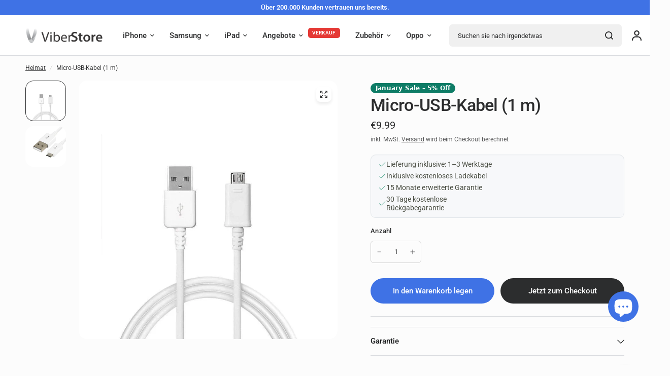

--- FILE ---
content_type: text/html; charset=utf-8
request_url: https://viberstore.de/products/micro-usb-cable-1m
body_size: 59479
content:
<!doctype html><html class="no-js" lang="de" dir="ltr">
<head>

        <!-- Google Tag Manager -->
  <script>(function(w,d,s,l,i){w[l]=w[l]||[];w[l].push({'gtm.start':
new Date().getTime(),event:'gtm.js'});var f=d.getElementsByTagName(s)[0],
j=d.createElement(s),dl=l!='dataLayer'?'&l='+l:'';j.async=true;j.src=
'https://www.googletagmanager.com/gtm.js?id='+i+dl;f.parentNode.insertBefore(j,f);
})(window,document,'script','dataLayer','GTM-KW37QJ5');</script>
<!-- End Google Tag Manager -->

  <!-- TrustBox script -->
<script type="text/javascript" src="//widget.trustpilot.com/bootstrap/v5/tp.widget.bootstrap.min.js" async></script>
<!-- End TrustBox script -->
  
	<meta charset="utf-8">
	<meta http-equiv="X-UA-Compatible" content="IE=edge,chrome=1">
	<meta name="viewport" content="width=device-width, initial-scale=1, maximum-scale=5, viewport-fit=cover">
	<meta name="theme-color" content="#fcfcfc">
	<link rel="canonical" href="https://viberstore.de/products/micro-usb-cable-1m">
	<link rel="preconnect" href="https://cdn.shopify.com" crossorigin>
	<link rel="preload" as="style" href="//viberstore.de/cdn/shop/t/20/assets/app.css?v=62140184658971561951766481664">
<link rel="preload" as="style" href="//viberstore.de/cdn/shop/t/20/assets/product-grid.css?v=182556147575089601361766481719">
<link rel="preload" as="style" href="//viberstore.de/cdn/shop/t/20/assets/product.css?v=150696307188284975921766481721">
<link rel="preload" as="image" href="//viberstore.de/cdn/shop/files/MicroUSBCable.jpg?v=1708509088&width=345" imagesrcset="//viberstore.de/cdn/shop/files/MicroUSBCable.jpg?v=1708509088&width=345 345w,//viberstore.de/cdn/shop/files/MicroUSBCable.jpg?v=1708509088&width=610 610w,//viberstore.de/cdn/shop/files/MicroUSBCable.jpg?v=1708509088&width=1220 1220w" imagesizes="auto">




<link rel="preload" as="script" href="//viberstore.de/cdn/shop/t/20/assets/animations.min.js?v=147813703405119417831766481662">

<link rel="preload" as="script" href="//viberstore.de/cdn/shop/t/20/assets/header.js?v=6094887744313169711766481691">
<link rel="preload" as="script" href="//viberstore.de/cdn/shop/t/20/assets/vendor.min.js?v=3813312436454354751766481744">
<link rel="preload" as="script" href="//viberstore.de/cdn/shop/t/20/assets/app.js?v=91368911961534120321766481664">

<script>
window.lazySizesConfig = window.lazySizesConfig || {};
window.lazySizesConfig.expand = 250;
window.lazySizesConfig.loadMode = 1;
window.lazySizesConfig.loadHidden = false;
</script>


      <!-- CIAN - HIDE SHOPIFY INBOX FROM MOBILE -->
    <style data-shopify> @media screen and (max-width: 670px) { div#shopify-chat{ display: none !important; }} </style>

    <!-- TrustBox script -->
<script type="text/javascript" src="//widget.trustpilot.com/bootstrap/v5/tp.widget.bootstrap.min.js" async></script>
<!-- End TrustBox script -->

	<link rel="icon" type="image/png" href="//viberstore.de/cdn/shop/files/fav.png?crop=center&height=32&v=1689966490&width=32">

	<title>
	Micro-USB-Kabel (1 m) &ndash; ViberStore
	</title>

	
	<meta name="description" content="Micro-USB-Kabel (1 m) - Samsung Entdecken Sie die perfekte Lösung für Ihre Samsung-Geräte – unser Micro-USB-Kabel. Es ist langlebig und schnell ladbar und sorgt jederzeit für nahtlose Konnektivität. Freuen Sie sich auf problemloses Laden und verabschieden Sie sich von Kabelsalat. Verbessern Sie jetzt Ihr Ladeerlebnis!">
	
<link rel="preconnect" href="https://fonts.shopifycdn.com" crossorigin>

<meta property="og:site_name" content="ViberStore">
<meta property="og:url" content="https://viberstore.de/products/micro-usb-cable-1m">
<meta property="og:title" content="Micro-USB-Kabel (1 m)">
<meta property="og:type" content="product">
<meta property="og:description" content="Micro-USB-Kabel (1 m) - Samsung Entdecken Sie die perfekte Lösung für Ihre Samsung-Geräte – unser Micro-USB-Kabel. Es ist langlebig und schnell ladbar und sorgt jederzeit für nahtlose Konnektivität. Freuen Sie sich auf problemloses Laden und verabschieden Sie sich von Kabelsalat. Verbessern Sie jetzt Ihr Ladeerlebnis!"><meta property="og:image" content="http://viberstore.de/cdn/shop/files/MicroUSBCable.jpg?v=1708509088">
  <meta property="og:image:secure_url" content="https://viberstore.de/cdn/shop/files/MicroUSBCable.jpg?v=1708509088">
  <meta property="og:image:width" content="808">
  <meta property="og:image:height" content="808"><meta property="og:price:amount" content="9.99">
  <meta property="og:price:currency" content="EUR"><meta name="twitter:site" content="@https://x.com/viberstoreirl"><meta name="twitter:card" content="summary_large_image">
<meta name="twitter:title" content="Micro-USB-Kabel (1 m)">
<meta name="twitter:description" content="Micro-USB-Kabel (1 m) - Samsung Entdecken Sie die perfekte Lösung für Ihre Samsung-Geräte – unser Micro-USB-Kabel. Es ist langlebig und schnell ladbar und sorgt jederzeit für nahtlose Konnektivität. Freuen Sie sich auf problemloses Laden und verabschieden Sie sich von Kabelsalat. Verbessern Sie jetzt Ihr Ladeerlebnis!">


	<link href="//viberstore.de/cdn/shop/t/20/assets/app.css?v=62140184658971561951766481664" rel="stylesheet" type="text/css" media="all" />
	<link href="//viberstore.de/cdn/shop/t/20/assets/product-grid.css?v=182556147575089601361766481719" rel="stylesheet" type="text/css" media="all" />

	<style data-shopify>
	@font-face {
  font-family: Roboto;
  font-weight: 400;
  font-style: normal;
  font-display: swap;
  src: url("//viberstore.de/cdn/fonts/roboto/roboto_n4.2019d890f07b1852f56ce63ba45b2db45d852cba.woff2") format("woff2"),
       url("//viberstore.de/cdn/fonts/roboto/roboto_n4.238690e0007583582327135619c5f7971652fa9d.woff") format("woff");
}

@font-face {
  font-family: Roboto;
  font-weight: 500;
  font-style: normal;
  font-display: swap;
  src: url("//viberstore.de/cdn/fonts/roboto/roboto_n5.250d51708d76acbac296b0e21ede8f81de4e37aa.woff2") format("woff2"),
       url("//viberstore.de/cdn/fonts/roboto/roboto_n5.535e8c56f4cbbdea416167af50ab0ff1360a3949.woff") format("woff");
}

@font-face {
  font-family: Roboto;
  font-weight: 600;
  font-style: normal;
  font-display: swap;
  src: url("//viberstore.de/cdn/fonts/roboto/roboto_n6.3d305d5382545b48404c304160aadee38c90ef9d.woff2") format("woff2"),
       url("//viberstore.de/cdn/fonts/roboto/roboto_n6.bb37be020157f87e181e5489d5e9137ad60c47a2.woff") format("woff");
}

@font-face {
  font-family: Roboto;
  font-weight: 400;
  font-style: italic;
  font-display: swap;
  src: url("//viberstore.de/cdn/fonts/roboto/roboto_i4.57ce898ccda22ee84f49e6b57ae302250655e2d4.woff2") format("woff2"),
       url("//viberstore.de/cdn/fonts/roboto/roboto_i4.b21f3bd061cbcb83b824ae8c7671a82587b264bf.woff") format("woff");
}

@font-face {
  font-family: Roboto;
  font-weight: 600;
  font-style: italic;
  font-display: swap;
  src: url("//viberstore.de/cdn/fonts/roboto/roboto_i6.ebd6b6733fb2b030d60cbf61316511a7ffd82fb3.woff2") format("woff2"),
       url("//viberstore.de/cdn/fonts/roboto/roboto_i6.1363905a6d5249605bc5e0f859663ffe95ac3bed.woff") format("woff");
}


		@font-face {
  font-family: Inter;
  font-weight: 600;
  font-style: normal;
  font-display: swap;
  src: url("//viberstore.de/cdn/fonts/inter/inter_n6.771af0474a71b3797eb38f3487d6fb79d43b6877.woff2") format("woff2"),
       url("//viberstore.de/cdn/fonts/inter/inter_n6.88c903d8f9e157d48b73b7777d0642925bcecde7.woff") format("woff");
}

@font-face {
  font-family: Inter;
  font-weight: 400;
  font-style: normal;
  font-display: swap;
  src: url("//viberstore.de/cdn/fonts/inter/inter_n4.b2a3f24c19b4de56e8871f609e73ca7f6d2e2bb9.woff2") format("woff2"),
       url("//viberstore.de/cdn/fonts/inter/inter_n4.af8052d517e0c9ffac7b814872cecc27ae1fa132.woff") format("woff");
}

h1,h2,h3,h4,h5,h6,
	.h1,.h2,.h3,.h4,.h5,.h6,
	.logolink.text-logo,
	.heading-font,
	.h1-xlarge,
	.h1-large,
	blockquote p,
	blockquote span,
	.customer-addresses .my-address .address-index {
		font-style: normal;
		font-weight: 600;
		font-family: Inter, sans-serif;
	}
	body,
	.body-font,
	.thb-product-detail .product-title {
		font-style: normal;
		font-weight: 400;
		font-family: Roboto, sans-serif;
	}
	:root {
		--mobile-swipe-width: calc(90vw - 15px);
		--grid-width: 1280px;
		--grid-width-row: 1380px;
		--font-body-scale: 1.0;
		--font-body-line-height-scale: 1.0;
		--font-body-letter-spacing: 0.0em;
		--font-announcement-scale: 1.0;
		--font-body-medium-weight: 500;
    --font-body-bold-weight: 600;
		--font-heading-scale: 1.0;
		--font-heading-line-height-scale: 1.0;
		--font-heading-letter-spacing: -0.02em;
		--font-navigation-scale: 1.0;
		--font-product-price-scale: 1.0;
		--font-product-title-scale: 1.0;
		--font-product-title-line-height-scale: 1.0;
		--button-letter-spacing: 0.0em;

		--block-border-radius: 16px;
		--button-border-radius: 25px;
		--input-border-radius: 6px;

		--bg-body: #fcfcfc;
		--bg-body-rgb: 252,252,252;
		--bg-body-darken: #f4f4f4;
		--payment-terms-background-color: #fcfcfc;
		
		--color-body: #2c2d2e;
		--color-body-rgb: 44,45,46;
		--color-heading: #1a1c1d;
		--color-heading-rgb: 26,28,29;

		--color-accent: #3F72E5;
		--color-accent-hover: #205be1;
		--color-accent-rgb: 63,114,229;
		--color-border: #DADCE0;
		--color-form-border: #D3D3D3;
		--color-overlay-rgb: 159,163,167;

		--shopify-accelerated-checkout-button-block-size: 50px;
		--shopify-accelerated-checkout-inline-alignment: center;
		--shopify-accelerated-checkout-skeleton-animation-duration: 0.25s;
		--shopify-accelerated-checkout-button-border-radius: 25px;

		--color-drawer-bg: #ffffff;
		--color-drawer-bg-rgb: 255,255,255;

		--color-announcement-bar-text: #ffffff;
		--color-announcement-bar-bg: #3F72E5;

		--color-secondary-menu-text: #2c2d2e;
		--color-secondary-menu-bg: #F5F5F5;

		--color-header-bg: #ffffff;
		--color-header-bg-rgb: 255,255,255;
		--color-header-text: #2c2d2e;
		--color-header-text-rgb: 44,45,46;
		--color-header-links: #2c2d2e;
		--color-header-links-rgb: 44,45,46;
		--color-header-links-hover: #3F72E5;
		--color-header-links-hover-rgb: 63,114,229;
		--color-header-icons: #2c2d2e;
		--color-header-border: #E2E2E2;

		--solid-button-background: #2c2d2e;
		--solid-button-background-hover: #1b1b1c;
		--solid-button-label: #ffffff;
		--white-button-label: #2c2d2e;

		--color-price: #2c2d2e;
		--color-price-rgb: 44,45,46;
		--color-price-discounted: #C62A32;

		--color-star: #FFAA47;

		--color-inventory-instock: #279A4B;
		--color-inventory-lowstock: #e97f32;--block-shadows: 0px 4px 6px rgba(0, 0, 0, 0.08);--section-spacing-mobile: 50px;
		--section-spacing-desktop: 80px;--color-product-card-bg: rgba(0,0,0,0);--color-article-card-bg: #ffffff;--color-badge-text: #ffffff;
		--color-badge-sold-out: #6d6b6b;
		--color-badge-sale: #c62a32;
		--color-badge-preorder: #666666;
		--badge-corner-radius: 14px;


		--color-footer-heading: #FFFFFF;
		--color-footer-heading-rgb: 255,255,255;
		--color-footer-text: #DADCE0;
		--color-footer-text-rgb: 218,220,224;
		--color-footer-link: #aaaeb6;
		--color-footer-link-hover: #FFFFFF;
		--color-footer-border: #868d94;
		--color-footer-border-rgb: 134,141,148;
		--color-footer-bg: #1a1a1a;
	}



</style>


	<script>
		window.theme = window.theme || {};
		theme = {
			settings: {
				money_with_currency_format:"\u003cspan class=money\u003e€{{amount}}\u003c\/span\u003e",
				cart_drawer:true},
			routes: {
				root_url: '/',
				cart_url: '/cart',
				cart_add_url: '/cart/add',
				search_url: '/search',
				cart_change_url: '/cart/change',
				cart_update_url: '/cart/update',
				predictive_search_url: '/search/suggest',
			},
			variantStrings: {
        addToCart: `In den Warenkorb legen`,
        soldOut: `Ausverkauft`,
        unavailable: `Nicht verfügbar`,
        preOrder: `Vorbestellen`,
      },
			strings: {
				requiresTerms: `Sie müssen den Verkaufsbedingungen zustimmen, um zur Kasse gehen zu können`,
				shippingEstimatorNoResults: `Entschuldige, wir liefern leider niche an Deine Adresse.`,
				shippingEstimatorOneResult: `Es gibt eine Versandklasse für Deine Adresse:`,
				shippingEstimatorMultipleResults: `Es gibt mehrere Versandklassen für Deine Adresse:`,
				shippingEstimatorError: `Ein oder mehrere Fehler sind beim Abrufen der Versandklassen aufgetreten:`
			}
		};
	</script>
	<script>window.performance && window.performance.mark && window.performance.mark('shopify.content_for_header.start');</script><meta id="shopify-digital-wallet" name="shopify-digital-wallet" content="/78140801339/digital_wallets/dialog">
<meta name="shopify-checkout-api-token" content="fa45124289d6adce80916d1c6cdc3c08">
<meta id="in-context-paypal-metadata" data-shop-id="78140801339" data-venmo-supported="false" data-environment="production" data-locale="de_DE" data-paypal-v4="true" data-currency="EUR">
<link rel="alternate" hreflang="x-default" href="https://viberstore.ie/products/micro-usb-cable-1m">
<link rel="alternate" hreflang="en" href="https://viberstore.ie/products/micro-usb-cable-1m">
<link rel="alternate" hreflang="de-DE" href="https://viberstore.de/products/micro-usb-cable-1m">
<link rel="alternate" hreflang="en-DE" href="https://viberstore.de/en/products/micro-usb-cable-1m">
<link rel="alternate" hreflang="en-NZ" href="https://viberstore.co.nz/products/micro-usb-cable-1m">
<link rel="alternate" hreflang="en-BE" href="https://viberstore.com/products/micro-usb-cable-1m">
<link rel="alternate" hreflang="fr-BE" href="https://viberstore.com/fr/products/micro-usb-cable-1m">
<link rel="alternate" hreflang="en-FR" href="https://viberstore.com/products/micro-usb-cable-1m">
<link rel="alternate" hreflang="fr-FR" href="https://viberstore.com/fr/products/micro-usb-cable-1m">
<link rel="alternate" hreflang="en-LU" href="https://viberstore.com/products/micro-usb-cable-1m">
<link rel="alternate" hreflang="fr-LU" href="https://viberstore.com/fr/products/micro-usb-cable-1m">
<link rel="alternate" hreflang="en-ES" href="https://viberstore.com/products/micro-usb-cable-1m">
<link rel="alternate" hreflang="fr-ES" href="https://viberstore.com/fr/products/micro-usb-cable-1m">
<link rel="alternate" hreflang="de-AT" href="https://viberstore.de/products/micro-usb-cable-1m">
<link rel="alternate" hreflang="en-AT" href="https://viberstore.de/en/products/micro-usb-cable-1m">
<link rel="alternate" type="application/json+oembed" href="https://viberstore.de/products/micro-usb-cable-1m.oembed">
<script async="async" src="/checkouts/internal/preloads.js?locale=de-DE"></script>
<script id="shopify-features" type="application/json">{"accessToken":"fa45124289d6adce80916d1c6cdc3c08","betas":["rich-media-storefront-analytics"],"domain":"viberstore.de","predictiveSearch":true,"shopId":78140801339,"locale":"de"}</script>
<script>var Shopify = Shopify || {};
Shopify.shop = "viber-store-group.myshopify.com";
Shopify.locale = "de";
Shopify.currency = {"active":"EUR","rate":"1.0"};
Shopify.country = "DE";
Shopify.theme = {"name":"Jan 2026","id":188295315838,"schema_name":"Vision","schema_version":"11.2.0","theme_store_id":2053,"role":"main"};
Shopify.theme.handle = "null";
Shopify.theme.style = {"id":null,"handle":null};
Shopify.cdnHost = "viberstore.de/cdn";
Shopify.routes = Shopify.routes || {};
Shopify.routes.root = "/";</script>
<script type="module">!function(o){(o.Shopify=o.Shopify||{}).modules=!0}(window);</script>
<script>!function(o){function n(){var o=[];function n(){o.push(Array.prototype.slice.apply(arguments))}return n.q=o,n}var t=o.Shopify=o.Shopify||{};t.loadFeatures=n(),t.autoloadFeatures=n()}(window);</script>
<script id="shop-js-analytics" type="application/json">{"pageType":"product"}</script>
<script defer="defer" async type="module" src="//viberstore.de/cdn/shopifycloud/shop-js/modules/v2/client.init-shop-cart-sync_D96QZrIF.de.esm.js"></script>
<script defer="defer" async type="module" src="//viberstore.de/cdn/shopifycloud/shop-js/modules/v2/chunk.common_SV6uigsF.esm.js"></script>
<script type="module">
  await import("//viberstore.de/cdn/shopifycloud/shop-js/modules/v2/client.init-shop-cart-sync_D96QZrIF.de.esm.js");
await import("//viberstore.de/cdn/shopifycloud/shop-js/modules/v2/chunk.common_SV6uigsF.esm.js");

  window.Shopify.SignInWithShop?.initShopCartSync?.({"fedCMEnabled":true,"windoidEnabled":true});

</script>
<script>(function() {
  var isLoaded = false;
  function asyncLoad() {
    if (isLoaded) return;
    isLoaded = true;
    var urls = ["https:\/\/ecommplugins-scripts.trustpilot.com\/v2.1\/js\/header.min.js?settings=eyJrZXkiOiJyVGl5TW1CcEsxbUNna205IiwicyI6Im5vbmUifQ==\u0026shop=viber-store-group.myshopify.com","https:\/\/ecommplugins-scripts.trustpilot.com\/v2.1\/js\/success.min.js?settings=eyJrZXkiOiJyVGl5TW1CcEsxbUNna205IiwicyI6Im5vbmUiLCJ0IjpbIm9yZGVycy9mdWxmaWxsZWQiXSwidiI6IiIsImEiOiIifQ==\u0026shop=viber-store-group.myshopify.com","https:\/\/ecommplugins-trustboxsettings.trustpilot.com\/viber-store-group.myshopify.com.js?settings=1763543916309\u0026shop=viber-store-group.myshopify.com","https:\/\/widget.trustpilot.com\/bootstrap\/v5\/tp.widget.sync.bootstrap.min.js?shop=viber-store-group.myshopify.com","https:\/\/cdn.logbase.io\/lb-upsell-wrapper.js?shop=viber-store-group.myshopify.com","https:\/\/s3.eu-west-1.amazonaws.com\/production-klarna-il-shopify-osm\/0b7fe7c4a98ef8166eeafee767bc667686567a25\/viber-store-group.myshopify.com-1766920564926.js?shop=viber-store-group.myshopify.com"];
    for (var i = 0; i < urls.length; i++) {
      var s = document.createElement('script');
      s.type = 'text/javascript';
      s.async = true;
      s.src = urls[i];
      var x = document.getElementsByTagName('script')[0];
      x.parentNode.insertBefore(s, x);
    }
  };
  if(window.attachEvent) {
    window.attachEvent('onload', asyncLoad);
  } else {
    window.addEventListener('load', asyncLoad, false);
  }
})();</script>
<script id="__st">var __st={"a":78140801339,"offset":0,"reqid":"4ba8cfe3-b1ba-461f-b8d5-efef543b6727-1768451220","pageurl":"viberstore.de\/products\/micro-usb-cable-1m","u":"7e97b5b51857","p":"product","rtyp":"product","rid":9071848423739};</script>
<script>window.ShopifyPaypalV4VisibilityTracking = true;</script>
<script id="captcha-bootstrap">!function(){'use strict';const t='contact',e='account',n='new_comment',o=[[t,t],['blogs',n],['comments',n],[t,'customer']],c=[[e,'customer_login'],[e,'guest_login'],[e,'recover_customer_password'],[e,'create_customer']],r=t=>t.map((([t,e])=>`form[action*='/${t}']:not([data-nocaptcha='true']) input[name='form_type'][value='${e}']`)).join(','),a=t=>()=>t?[...document.querySelectorAll(t)].map((t=>t.form)):[];function s(){const t=[...o],e=r(t);return a(e)}const i='password',u='form_key',d=['recaptcha-v3-token','g-recaptcha-response','h-captcha-response',i],f=()=>{try{return window.sessionStorage}catch{return}},m='__shopify_v',_=t=>t.elements[u];function p(t,e,n=!1){try{const o=window.sessionStorage,c=JSON.parse(o.getItem(e)),{data:r}=function(t){const{data:e,action:n}=t;return t[m]||n?{data:e,action:n}:{data:t,action:n}}(c);for(const[e,n]of Object.entries(r))t.elements[e]&&(t.elements[e].value=n);n&&o.removeItem(e)}catch(o){console.error('form repopulation failed',{error:o})}}const l='form_type',E='cptcha';function T(t){t.dataset[E]=!0}const w=window,h=w.document,L='Shopify',v='ce_forms',y='captcha';let A=!1;((t,e)=>{const n=(g='f06e6c50-85a8-45c8-87d0-21a2b65856fe',I='https://cdn.shopify.com/shopifycloud/storefront-forms-hcaptcha/ce_storefront_forms_captcha_hcaptcha.v1.5.2.iife.js',D={infoText:'Durch hCaptcha geschützt',privacyText:'Datenschutz',termsText:'Allgemeine Geschäftsbedingungen'},(t,e,n)=>{const o=w[L][v],c=o.bindForm;if(c)return c(t,g,e,D).then(n);var r;o.q.push([[t,g,e,D],n]),r=I,A||(h.body.append(Object.assign(h.createElement('script'),{id:'captcha-provider',async:!0,src:r})),A=!0)});var g,I,D;w[L]=w[L]||{},w[L][v]=w[L][v]||{},w[L][v].q=[],w[L][y]=w[L][y]||{},w[L][y].protect=function(t,e){n(t,void 0,e),T(t)},Object.freeze(w[L][y]),function(t,e,n,w,h,L){const[v,y,A,g]=function(t,e,n){const i=e?o:[],u=t?c:[],d=[...i,...u],f=r(d),m=r(i),_=r(d.filter((([t,e])=>n.includes(e))));return[a(f),a(m),a(_),s()]}(w,h,L),I=t=>{const e=t.target;return e instanceof HTMLFormElement?e:e&&e.form},D=t=>v().includes(t);t.addEventListener('submit',(t=>{const e=I(t);if(!e)return;const n=D(e)&&!e.dataset.hcaptchaBound&&!e.dataset.recaptchaBound,o=_(e),c=g().includes(e)&&(!o||!o.value);(n||c)&&t.preventDefault(),c&&!n&&(function(t){try{if(!f())return;!function(t){const e=f();if(!e)return;const n=_(t);if(!n)return;const o=n.value;o&&e.removeItem(o)}(t);const e=Array.from(Array(32),(()=>Math.random().toString(36)[2])).join('');!function(t,e){_(t)||t.append(Object.assign(document.createElement('input'),{type:'hidden',name:u})),t.elements[u].value=e}(t,e),function(t,e){const n=f();if(!n)return;const o=[...t.querySelectorAll(`input[type='${i}']`)].map((({name:t})=>t)),c=[...d,...o],r={};for(const[a,s]of new FormData(t).entries())c.includes(a)||(r[a]=s);n.setItem(e,JSON.stringify({[m]:1,action:t.action,data:r}))}(t,e)}catch(e){console.error('failed to persist form',e)}}(e),e.submit())}));const S=(t,e)=>{t&&!t.dataset[E]&&(n(t,e.some((e=>e===t))),T(t))};for(const o of['focusin','change'])t.addEventListener(o,(t=>{const e=I(t);D(e)&&S(e,y())}));const B=e.get('form_key'),M=e.get(l),P=B&&M;t.addEventListener('DOMContentLoaded',(()=>{const t=y();if(P)for(const e of t)e.elements[l].value===M&&p(e,B);[...new Set([...A(),...v().filter((t=>'true'===t.dataset.shopifyCaptcha))])].forEach((e=>S(e,t)))}))}(h,new URLSearchParams(w.location.search),n,t,e,['guest_login'])})(!0,!0)}();</script>
<script integrity="sha256-4kQ18oKyAcykRKYeNunJcIwy7WH5gtpwJnB7kiuLZ1E=" data-source-attribution="shopify.loadfeatures" defer="defer" src="//viberstore.de/cdn/shopifycloud/storefront/assets/storefront/load_feature-a0a9edcb.js" crossorigin="anonymous"></script>
<script data-source-attribution="shopify.dynamic_checkout.dynamic.init">var Shopify=Shopify||{};Shopify.PaymentButton=Shopify.PaymentButton||{isStorefrontPortableWallets:!0,init:function(){window.Shopify.PaymentButton.init=function(){};var t=document.createElement("script");t.src="https://viberstore.de/cdn/shopifycloud/portable-wallets/latest/portable-wallets.de.js",t.type="module",document.head.appendChild(t)}};
</script>
<script data-source-attribution="shopify.dynamic_checkout.buyer_consent">
  function portableWalletsHideBuyerConsent(e){var t=document.getElementById("shopify-buyer-consent"),n=document.getElementById("shopify-subscription-policy-button");t&&n&&(t.classList.add("hidden"),t.setAttribute("aria-hidden","true"),n.removeEventListener("click",e))}function portableWalletsShowBuyerConsent(e){var t=document.getElementById("shopify-buyer-consent"),n=document.getElementById("shopify-subscription-policy-button");t&&n&&(t.classList.remove("hidden"),t.removeAttribute("aria-hidden"),n.addEventListener("click",e))}window.Shopify?.PaymentButton&&(window.Shopify.PaymentButton.hideBuyerConsent=portableWalletsHideBuyerConsent,window.Shopify.PaymentButton.showBuyerConsent=portableWalletsShowBuyerConsent);
</script>
<script>
  function portableWalletsCleanup(e){e&&e.src&&console.error("Failed to load portable wallets script "+e.src);var t=document.querySelectorAll("shopify-accelerated-checkout .shopify-payment-button__skeleton, shopify-accelerated-checkout-cart .wallet-cart-button__skeleton"),e=document.getElementById("shopify-buyer-consent");for(let e=0;e<t.length;e++)t[e].remove();e&&e.remove()}function portableWalletsNotLoadedAsModule(e){e instanceof ErrorEvent&&"string"==typeof e.message&&e.message.includes("import.meta")&&"string"==typeof e.filename&&e.filename.includes("portable-wallets")&&(window.removeEventListener("error",portableWalletsNotLoadedAsModule),window.Shopify.PaymentButton.failedToLoad=e,"loading"===document.readyState?document.addEventListener("DOMContentLoaded",window.Shopify.PaymentButton.init):window.Shopify.PaymentButton.init())}window.addEventListener("error",portableWalletsNotLoadedAsModule);
</script>

<script type="module" src="https://viberstore.de/cdn/shopifycloud/portable-wallets/latest/portable-wallets.de.js" onError="portableWalletsCleanup(this)" crossorigin="anonymous"></script>
<script nomodule>
  document.addEventListener("DOMContentLoaded", portableWalletsCleanup);
</script>

<link id="shopify-accelerated-checkout-styles" rel="stylesheet" media="screen" href="https://viberstore.de/cdn/shopifycloud/portable-wallets/latest/accelerated-checkout-backwards-compat.css" crossorigin="anonymous">
<style id="shopify-accelerated-checkout-cart">
        #shopify-buyer-consent {
  margin-top: 1em;
  display: inline-block;
  width: 100%;
}

#shopify-buyer-consent.hidden {
  display: none;
}

#shopify-subscription-policy-button {
  background: none;
  border: none;
  padding: 0;
  text-decoration: underline;
  font-size: inherit;
  cursor: pointer;
}

#shopify-subscription-policy-button::before {
  box-shadow: none;
}

      </style>

<script>window.performance && window.performance.mark && window.performance.mark('shopify.content_for_header.end');</script> <!-- Header hook for plugins -->

	<script>document.documentElement.className = document.documentElement.className.replace('no-js', 'js');</script>
	
<!-- BEGIN app block: shopify://apps/consentmo-gdpr/blocks/gdpr_cookie_consent/4fbe573f-a377-4fea-9801-3ee0858cae41 -->


<!-- END app block --><!-- BEGIN app block: shopify://apps/ta-labels-badges/blocks/bss-pl-config-data/91bfe765-b604-49a1-805e-3599fa600b24 --><script
    id='bss-pl-config-data'
>
	let TAE_StoreId = "60623";
	if (typeof BSS_PL == 'undefined' || TAE_StoreId !== "") {
  		var BSS_PL = {};
		BSS_PL.storeId = 60623;
		BSS_PL.currentPlan = "five_usd";
		BSS_PL.apiServerProduction = "https://product-labels.tech-arms.io";
		BSS_PL.publicAccessToken = "5aacb6e5a672b8af222c1686ae4bf5c8";
		BSS_PL.customerTags = "null";
		BSS_PL.customerId = "null";
		BSS_PL.storeIdCustomOld = 10678;
		BSS_PL.storeIdOldWIthPriority = 12200;
		BSS_PL.storeIdOptimizeAppendLabel = 59637
		BSS_PL.optimizeCodeIds = null; 
		BSS_PL.extendedFeatureIds = null;
		BSS_PL.integration = {"laiReview":{"status":0,"config":[]}};
		BSS_PL.settingsData  = {};
		BSS_PL.configProductMetafields = [];
		BSS_PL.configVariantMetafields = [];
		
		BSS_PL.configData = [].concat();

		
		BSS_PL.configDataBanner = [].concat();

		
		BSS_PL.configDataPopup = [].concat();

		
		BSS_PL.configDataLabelGroup = [].concat();
		
		
		BSS_PL.collectionID = ``;
		BSS_PL.collectionHandle = ``;
		BSS_PL.collectionTitle = ``;

		
		BSS_PL.conditionConfigData = [].concat();
	}
</script>



    <script id='fixBugForStore60623'>
		
function bssFixSupportProductParent($, page, parents, itemHandle) {
  return parents.filter(function () {
                        return !(
                            $(this).is(".thb-product-detail.product") || 
                            $(this).is(".ai-carousel-track-ayks3yjduk0nvqxu0baigenblock7e69b33y8vjqt")|| 
                            $(this).is(".product-featured-image-link") || 
                            $(this).is(".product-thumbnail")|| 
                            $(this).is(".thb-widget-menu li")
                        );
                    });
}

function bssFixSupportAppendHtmlLabel($, BSS_PL, parent, page, htmlLabel) {
  let appended = false;
  
  // Write code here
  if($(parent).is(".product-single__media")){
    $(parent).prepend(htmlLabel);
    appended = true;
  }
  return appended;
}

function bssFixSupportMainLabelRunScript($, BSS_PL) {
  const style = document.createElement("style");
  style.innerHTML = `
    .bss_pb_img img,
    .bss_pl_img img,
    .bss_pb_img .bss_parent_text,
    .bss_pl_img .bss_parent_text {
      z-index: 6 !important;
    }
  `;
  document.head.append(style);
}

function bssFixSupportExcludeItem($, page, item) {
 
  return false;
}

function bssFixSupportProductLinks($, BSS_PL, listItems) {
  listItems = listItems.filter((index, el) => {
    return $(el).hasClass('product-featured-image-link');
  });
  return listItems;
}

    </script>


<style>
    
    

</style>

<script>
    function bssLoadScripts(src, callback, isDefer = false) {
        const scriptTag = document.createElement('script');
        document.head.appendChild(scriptTag);
        scriptTag.src = src;
        if (isDefer) {
            scriptTag.defer = true;
        } else {
            scriptTag.async = true;
        }
        if (callback) {
            scriptTag.addEventListener('load', function () {
                callback();
            });
        }
    }
    const scriptUrls = [
        "https://cdn.shopify.com/extensions/019bbc0c-20f8-7a91-b82c-4f338569cc64/product-label-554/assets/bss-pl-init-helper.js",
        "https://cdn.shopify.com/extensions/019bbc0c-20f8-7a91-b82c-4f338569cc64/product-label-554/assets/bss-pl-init-config-run-scripts.js",
    ];
    Promise.all(scriptUrls.map((script) => new Promise((resolve) => bssLoadScripts(script, resolve)))).then((res) => {
        console.log('BSS scripts loaded');
        window.bssScriptsLoaded = true;
    });

	function bssInitScripts() {
		if (BSS_PL.configData.length) {
			const enabledFeature = [
				{ type: 1, script: "https://cdn.shopify.com/extensions/019bbc0c-20f8-7a91-b82c-4f338569cc64/product-label-554/assets/bss-pl-init-for-label.js" },
				{ type: 2, badge: [0, 7, 8], script: "https://cdn.shopify.com/extensions/019bbc0c-20f8-7a91-b82c-4f338569cc64/product-label-554/assets/bss-pl-init-for-badge-product-name.js" },
				{ type: 2, badge: [1, 11], script: "https://cdn.shopify.com/extensions/019bbc0c-20f8-7a91-b82c-4f338569cc64/product-label-554/assets/bss-pl-init-for-badge-product-image.js" },
				{ type: 2, badge: 2, script: "https://cdn.shopify.com/extensions/019bbc0c-20f8-7a91-b82c-4f338569cc64/product-label-554/assets/bss-pl-init-for-badge-custom-selector.js" },
				{ type: 2, badge: [3, 9, 10], script: "https://cdn.shopify.com/extensions/019bbc0c-20f8-7a91-b82c-4f338569cc64/product-label-554/assets/bss-pl-init-for-badge-price.js" },
				{ type: 2, badge: 4, script: "https://cdn.shopify.com/extensions/019bbc0c-20f8-7a91-b82c-4f338569cc64/product-label-554/assets/bss-pl-init-for-badge-add-to-cart-btn.js" },
				{ type: 2, badge: 5, script: "https://cdn.shopify.com/extensions/019bbc0c-20f8-7a91-b82c-4f338569cc64/product-label-554/assets/bss-pl-init-for-badge-quantity-box.js" },
				{ type: 2, badge: 6, script: "https://cdn.shopify.com/extensions/019bbc0c-20f8-7a91-b82c-4f338569cc64/product-label-554/assets/bss-pl-init-for-badge-buy-it-now-btn.js" }
			]
				.filter(({ type, badge }) => BSS_PL.configData.some(item => item.label_type === type && (badge === undefined || (Array.isArray(badge) ? badge.includes(item.badge_type) : item.badge_type === badge))) || (type === 1 && BSS_PL.configDataLabelGroup && BSS_PL.configDataLabelGroup.length))
				.map(({ script }) => script);
				
            enabledFeature.forEach((src) => bssLoadScripts(src));

            if (enabledFeature.length) {
                const src = "https://cdn.shopify.com/extensions/019bbc0c-20f8-7a91-b82c-4f338569cc64/product-label-554/assets/bss-product-label-js.js";
                bssLoadScripts(src);
            }
        }

        if (BSS_PL.configDataBanner && BSS_PL.configDataBanner.length) {
            const src = "https://cdn.shopify.com/extensions/019bbc0c-20f8-7a91-b82c-4f338569cc64/product-label-554/assets/bss-product-label-banner.js";
            bssLoadScripts(src);
        }

        if (BSS_PL.configDataPopup && BSS_PL.configDataPopup.length) {
            const src = "https://cdn.shopify.com/extensions/019bbc0c-20f8-7a91-b82c-4f338569cc64/product-label-554/assets/bss-product-label-popup.js";
            bssLoadScripts(src);
        }

        if (window.location.search.includes('bss-pl-custom-selector')) {
            const src = "https://cdn.shopify.com/extensions/019bbc0c-20f8-7a91-b82c-4f338569cc64/product-label-554/assets/bss-product-label-custom-position.js";
            bssLoadScripts(src, null, true);
        }
    }
    bssInitScripts();
</script>


<!-- END app block --><!-- BEGIN app block: shopify://apps/judge-me-reviews/blocks/judgeme_core/61ccd3b1-a9f2-4160-9fe9-4fec8413e5d8 --><!-- Start of Judge.me Core -->






<link rel="dns-prefetch" href="https://cdnwidget.judge.me">
<link rel="dns-prefetch" href="https://cdn.judge.me">
<link rel="dns-prefetch" href="https://cdn1.judge.me">
<link rel="dns-prefetch" href="https://api.judge.me">

<script data-cfasync="false" class="jdgm-settings-script">window.jdgmSettings={"pagination":5,"disable_web_reviews":false,"badge_no_review_text":"No reviews","badge_n_reviews_text":"{{ n }} review/reviews","hide_badge_preview_if_no_reviews":true,"badge_hide_text":false,"enforce_center_preview_badge":false,"widget_title":"Customer Reviews","widget_open_form_text":"Write a review","widget_close_form_text":"Cancel review","widget_refresh_page_text":"Refresh page","widget_summary_text":"Based on {{ number_of_reviews }} review/reviews","widget_no_review_text":"Be the first to write a review","widget_name_field_text":"Name","widget_verified_name_field_text":"Verified Name (public)","widget_name_placeholder_text":"Enter your name (public)","widget_required_field_error_text":"This field is required.","widget_email_field_text":"Email","widget_verified_email_field_text":"Verified Email (private, can not be edited)","widget_email_placeholder_text":"Enter your email (private)","widget_email_field_error_text":"Please enter a valid email address.","widget_rating_field_text":"Rating","widget_review_title_field_text":"Review Title","widget_review_title_placeholder_text":"Give your review a title","widget_review_body_field_text":"Review","widget_review_body_placeholder_text":"Write your comments here","widget_pictures_field_text":"Picture/Video (optional)","widget_submit_review_text":"Submit Review","widget_submit_verified_review_text":"Submit Verified Review","widget_submit_success_msg_with_auto_publish":"Thank you! Please refresh the page in a few moments to see your review. You can remove or edit your review by logging into \u003ca href='https://judge.me/login' target='_blank' rel='nofollow noopener'\u003eJudge.me\u003c/a\u003e","widget_submit_success_msg_no_auto_publish":"Thank you! Your review will be published as soon as it is approved by the shop admin. You can remove or edit your review by logging into \u003ca href='https://judge.me/login' target='_blank' rel='nofollow noopener'\u003eJudge.me\u003c/a\u003e","widget_show_default_reviews_out_of_total_text":"Showing {{ n_reviews_shown }} out of {{ n_reviews }} reviews.","widget_show_all_link_text":"Show all","widget_show_less_link_text":"Show less","widget_author_said_text":"{{ reviewer_name }} said:","widget_days_text":"{{ n }} days ago","widget_weeks_text":"{{ n }} week/weeks ago","widget_months_text":"{{ n }} month/months ago","widget_years_text":"{{ n }} year/years ago","widget_yesterday_text":"Yesterday","widget_today_text":"Today","widget_replied_text":"\u003e\u003e {{ shop_name }} replied:","widget_read_more_text":"Read more","widget_rating_filter_see_all_text":"See all reviews","widget_sorting_most_recent_text":"Most Recent","widget_sorting_highest_rating_text":"Highest Rating","widget_sorting_lowest_rating_text":"Lowest Rating","widget_sorting_with_pictures_text":"Only Pictures","widget_sorting_most_helpful_text":"Most Helpful","widget_open_question_form_text":"Ask a question","widget_reviews_subtab_text":"Reviews","widget_questions_subtab_text":"Questions","widget_question_label_text":"Question","widget_answer_label_text":"Answer","widget_question_placeholder_text":"Write your question here","widget_submit_question_text":"Submit Question","widget_question_submit_success_text":"Thank you for your question! We will notify you once it gets answered.","verified_badge_text":"Verified","verified_badge_placement":"left-of-reviewer-name","widget_hide_border":false,"widget_social_share":false,"all_reviews_include_out_of_store_products":true,"all_reviews_out_of_store_text":"(out of store)","all_reviews_product_name_prefix_text":"about","enable_review_pictures":true,"widget_product_reviews_subtab_text":"Product Reviews","widget_shop_reviews_subtab_text":"Shop Reviews","widget_sorting_pictures_first_text":"Pictures First","floating_tab_button_name":"★ Judge.me Reviews","floating_tab_title":"Let customers speak for us","floating_tab_url":"","floating_tab_url_enabled":false,"all_reviews_text_badge_text":"Customers rate us {{ shop.metafields.judgeme.all_reviews_rating | round: 1 }}/5 based on {{ shop.metafields.judgeme.all_reviews_count }} reviews.","all_reviews_text_badge_text_branded_style":"{{ shop.metafields.judgeme.all_reviews_rating | round: 1 }} out of 5 stars based on {{ shop.metafields.judgeme.all_reviews_count }} reviews","all_reviews_text_badge_url":"","all_reviews_text_style":"branded","featured_carousel_title":"Let customers speak for us","featured_carousel_count_text":"from {{ n }} reviews","featured_carousel_url":"","verified_count_badge_style":"branded","verified_count_badge_url":"","picture_reminder_submit_button":"Upload Pictures","widget_sorting_videos_first_text":"Videos First","widget_review_pending_text":"Pending","remove_microdata_snippet":false,"preview_badge_no_question_text":"No questions","preview_badge_n_question_text":"{{ number_of_questions }} question/questions","widget_search_bar_placeholder":"Search reviews","widget_sorting_verified_only_text":"Verified only","featured_carousel_verified_badge_enable":true,"featured_carousel_more_reviews_button_text":"Read more reviews","featured_carousel_view_product_button_text":"View product","all_reviews_page_load_more_text":"Load More Reviews","widget_advanced_speed_features":5,"widget_public_name_text":"displayed publicly like","default_reviewer_name_has_non_latin":true,"widget_reviewer_anonymous":"Anonymous","medals_widget_title":"Judge.me Review Medals","widget_invalid_yt_video_url_error_text":"Not a YouTube video URL","widget_max_length_field_error_text":"Please enter no more than {0} characters.","widget_verified_by_shop_text":"Verified by Shop","widget_load_with_code_splitting":true,"widget_ugc_title":"Made by us, Shared by you","widget_ugc_subtitle":"Tag us to see your picture featured in our page","widget_ugc_primary_button_text":"Buy Now","widget_ugc_secondary_button_text":"Load More","widget_ugc_reviews_button_text":"View Reviews","widget_summary_average_rating_text":"{{ average_rating }} out of 5","widget_media_grid_title":"Customer photos \u0026 videos","widget_media_grid_see_more_text":"See more","widget_verified_by_judgeme_text":"Verified by Judge.me","widget_verified_by_judgeme_text_in_store_medals":"Verified by Judge.me","widget_media_field_exceed_quantity_message":"Sorry, we can only accept {{ max_media }} for one review.","widget_media_field_exceed_limit_message":"{{ file_name }} is too large, please select a {{ media_type }} less than {{ size_limit }}MB.","widget_review_submitted_text":"Review Submitted!","widget_question_submitted_text":"Question Submitted!","widget_close_form_text_question":"Cancel","widget_write_your_answer_here_text":"Write your answer here","widget_show_collected_by_judgeme":true,"widget_collected_by_judgeme_text":"collected by Judge.me","widget_load_more_text":"Load More","widget_full_review_text":"Full Review","widget_read_more_reviews_text":"Read More Reviews","widget_read_questions_text":"Read Questions","widget_questions_and_answers_text":"Questions \u0026 Answers","widget_verified_by_text":"Verified by","widget_number_of_reviews_text":"{{ number_of_reviews }} reviews","widget_back_button_text":"Back","widget_next_button_text":"Next","widget_custom_forms_filter_button":"Filters","how_reviews_are_collected":"How reviews are collected?","widget_gdpr_statement":"How we use your data: We’ll only contact you about the review you left, and only if necessary. By submitting your review, you agree to Judge.me’s \u003ca href='https://judge.me/terms' target='_blank' rel='nofollow noopener'\u003eterms\u003c/a\u003e, \u003ca href='https://judge.me/privacy' target='_blank' rel='nofollow noopener'\u003eprivacy\u003c/a\u003e and \u003ca href='https://judge.me/content-policy' target='_blank' rel='nofollow noopener'\u003econtent\u003c/a\u003e policies.","platform":"shopify","branding_url":"https://judge.me/reviews","branding_text":"Powered by Judge.me","locale":"en","reply_name":"ViberStore","widget_version":"3.0","footer":true,"autopublish":true,"review_dates":true,"enable_custom_form":false,"can_be_branded":false};</script> <style class="jdgm-settings-style">.jdgm-xx{left:0}:root{--jdgm-primary-color:#399;--jdgm-secondary-color:rgba(51,153,153,0.1);--jdgm-star-color:#399;--jdgm-write-review-text-color:white;--jdgm-write-review-bg-color:#339999;--jdgm-paginate-color:#399;--jdgm-border-radius:0}.jdgm-histogram__bar-content{background-color:#399}.jdgm-rev[data-verified-buyer=true] .jdgm-rev__icon.jdgm-rev__icon:after,.jdgm-rev__buyer-badge.jdgm-rev__buyer-badge{color:white;background-color:#399}.jdgm-review-widget--small .jdgm-gallery.jdgm-gallery .jdgm-gallery__thumbnail-link:nth-child(8) .jdgm-gallery__thumbnail-wrapper.jdgm-gallery__thumbnail-wrapper:before{content:"See more"}@media only screen and (min-width: 768px){.jdgm-gallery.jdgm-gallery .jdgm-gallery__thumbnail-link:nth-child(8) .jdgm-gallery__thumbnail-wrapper.jdgm-gallery__thumbnail-wrapper:before{content:"See more"}}.jdgm-prev-badge[data-average-rating='0.00']{display:none !important}.jdgm-author-all-initials{display:none !important}.jdgm-author-last-initial{display:none !important}.jdgm-rev-widg__title{visibility:hidden}.jdgm-rev-widg__summary-text{visibility:hidden}.jdgm-prev-badge__text{visibility:hidden}.jdgm-rev__replier:before{content:'viberstore.ie'}.jdgm-rev__prod-link-prefix:before{content:'about'}.jdgm-rev__out-of-store-text:before{content:'(out of store)'}@media only screen and (min-width: 768px){.jdgm-rev__pics .jdgm-rev_all-rev-page-picture-separator,.jdgm-rev__pics .jdgm-rev__product-picture{display:none}}@media only screen and (max-width: 768px){.jdgm-rev__pics .jdgm-rev_all-rev-page-picture-separator,.jdgm-rev__pics .jdgm-rev__product-picture{display:none}}.jdgm-preview-badge[data-template="product"]{display:none !important}.jdgm-preview-badge[data-template="collection"]{display:none !important}.jdgm-preview-badge[data-template="index"]{display:none !important}.jdgm-review-widget[data-from-snippet="true"]{display:none !important}.jdgm-verified-count-badget[data-from-snippet="true"]{display:none !important}.jdgm-carousel-wrapper[data-from-snippet="true"]{display:none !important}.jdgm-all-reviews-text[data-from-snippet="true"]{display:none !important}.jdgm-medals-section[data-from-snippet="true"]{display:none !important}.jdgm-ugc-media-wrapper[data-from-snippet="true"]{display:none !important}
</style>

  
  
  
  <style class="jdgm-miracle-styles">
  @-webkit-keyframes jdgm-spin{0%{-webkit-transform:rotate(0deg);-ms-transform:rotate(0deg);transform:rotate(0deg)}100%{-webkit-transform:rotate(359deg);-ms-transform:rotate(359deg);transform:rotate(359deg)}}@keyframes jdgm-spin{0%{-webkit-transform:rotate(0deg);-ms-transform:rotate(0deg);transform:rotate(0deg)}100%{-webkit-transform:rotate(359deg);-ms-transform:rotate(359deg);transform:rotate(359deg)}}@font-face{font-family:'JudgemeStar';src:url("[data-uri]") format("woff");font-weight:normal;font-style:normal}.jdgm-star{font-family:'JudgemeStar';display:inline !important;text-decoration:none !important;padding:0 4px 0 0 !important;margin:0 !important;font-weight:bold;opacity:1;-webkit-font-smoothing:antialiased;-moz-osx-font-smoothing:grayscale}.jdgm-star:hover{opacity:1}.jdgm-star:last-of-type{padding:0 !important}.jdgm-star.jdgm--on:before{content:"\e000"}.jdgm-star.jdgm--off:before{content:"\e001"}.jdgm-star.jdgm--half:before{content:"\e002"}.jdgm-widget *{margin:0;line-height:1.4;-webkit-box-sizing:border-box;-moz-box-sizing:border-box;box-sizing:border-box;-webkit-overflow-scrolling:touch}.jdgm-hidden{display:none !important;visibility:hidden !important}.jdgm-temp-hidden{display:none}.jdgm-spinner{width:40px;height:40px;margin:auto;border-radius:50%;border-top:2px solid #eee;border-right:2px solid #eee;border-bottom:2px solid #eee;border-left:2px solid #ccc;-webkit-animation:jdgm-spin 0.8s infinite linear;animation:jdgm-spin 0.8s infinite linear}.jdgm-prev-badge{display:block !important}

</style>


  
  
   


<script data-cfasync='false' class='jdgm-script'>
!function(e){window.jdgm=window.jdgm||{},jdgm.CDN_HOST="https://cdnwidget.judge.me/",jdgm.CDN_HOST_ALT="https://cdn2.judge.me/cdn/widget_frontend/",jdgm.API_HOST="https://api.judge.me/",jdgm.CDN_BASE_URL="https://cdn.shopify.com/extensions/019bb841-f064-7488-b6fb-cd56536383e8/judgeme-extensions-293/assets/",
jdgm.docReady=function(d){(e.attachEvent?"complete"===e.readyState:"loading"!==e.readyState)?
setTimeout(d,0):e.addEventListener("DOMContentLoaded",d)},jdgm.loadCSS=function(d,t,o,a){
!o&&jdgm.loadCSS.requestedUrls.indexOf(d)>=0||(jdgm.loadCSS.requestedUrls.push(d),
(a=e.createElement("link")).rel="stylesheet",a.class="jdgm-stylesheet",a.media="nope!",
a.href=d,a.onload=function(){this.media="all",t&&setTimeout(t)},e.body.appendChild(a))},
jdgm.loadCSS.requestedUrls=[],jdgm.loadJS=function(e,d){var t=new XMLHttpRequest;
t.onreadystatechange=function(){4===t.readyState&&(Function(t.response)(),d&&d(t.response))},
t.open("GET",e),t.onerror=function(){if(e.indexOf(jdgm.CDN_HOST)===0&&jdgm.CDN_HOST_ALT!==jdgm.CDN_HOST){var f=e.replace(jdgm.CDN_HOST,jdgm.CDN_HOST_ALT);jdgm.loadJS(f,d)}},t.send()},jdgm.docReady((function(){(window.jdgmLoadCSS||e.querySelectorAll(
".jdgm-widget, .jdgm-all-reviews-page").length>0)&&(jdgmSettings.widget_load_with_code_splitting?
parseFloat(jdgmSettings.widget_version)>=3?jdgm.loadCSS(jdgm.CDN_HOST+"widget_v3/base.css"):
jdgm.loadCSS(jdgm.CDN_HOST+"widget/base.css"):jdgm.loadCSS(jdgm.CDN_HOST+"shopify_v2.css"),
jdgm.loadJS(jdgm.CDN_HOST+"loa"+"der.js"))}))}(document);
</script>
<noscript><link rel="stylesheet" type="text/css" media="all" href="https://cdnwidget.judge.me/shopify_v2.css"></noscript>

<!-- BEGIN app snippet: theme_fix_tags --><script>
  (function() {
    var jdgmThemeFixes = null;
    if (!jdgmThemeFixes) return;
    var thisThemeFix = jdgmThemeFixes[Shopify.theme.id];
    if (!thisThemeFix) return;

    if (thisThemeFix.html) {
      document.addEventListener("DOMContentLoaded", function() {
        var htmlDiv = document.createElement('div');
        htmlDiv.classList.add('jdgm-theme-fix-html');
        htmlDiv.innerHTML = thisThemeFix.html;
        document.body.append(htmlDiv);
      });
    };

    if (thisThemeFix.css) {
      var styleTag = document.createElement('style');
      styleTag.classList.add('jdgm-theme-fix-style');
      styleTag.innerHTML = thisThemeFix.css;
      document.head.append(styleTag);
    };

    if (thisThemeFix.js) {
      var scriptTag = document.createElement('script');
      scriptTag.classList.add('jdgm-theme-fix-script');
      scriptTag.innerHTML = thisThemeFix.js;
      document.head.append(scriptTag);
    };
  })();
</script>
<!-- END app snippet -->
<!-- End of Judge.me Core -->



<!-- END app block --><!-- BEGIN app block: shopify://apps/klaviyo-email-marketing-sms/blocks/klaviyo-onsite-embed/2632fe16-c075-4321-a88b-50b567f42507 -->












  <script async src="https://static.klaviyo.com/onsite/js/WEw2XP/klaviyo.js?company_id=WEw2XP"></script>
  <script>!function(){if(!window.klaviyo){window._klOnsite=window._klOnsite||[];try{window.klaviyo=new Proxy({},{get:function(n,i){return"push"===i?function(){var n;(n=window._klOnsite).push.apply(n,arguments)}:function(){for(var n=arguments.length,o=new Array(n),w=0;w<n;w++)o[w]=arguments[w];var t="function"==typeof o[o.length-1]?o.pop():void 0,e=new Promise((function(n){window._klOnsite.push([i].concat(o,[function(i){t&&t(i),n(i)}]))}));return e}}})}catch(n){window.klaviyo=window.klaviyo||[],window.klaviyo.push=function(){var n;(n=window._klOnsite).push.apply(n,arguments)}}}}();</script>

  
    <script id="viewed_product">
      if (item == null) {
        var _learnq = _learnq || [];

        var MetafieldReviews = null
        var MetafieldYotpoRating = null
        var MetafieldYotpoCount = null
        var MetafieldLooxRating = null
        var MetafieldLooxCount = null
        var okendoProduct = null
        var okendoProductReviewCount = null
        var okendoProductReviewAverageValue = null
        try {
          // The following fields are used for Customer Hub recently viewed in order to add reviews.
          // This information is not part of __kla_viewed. Instead, it is part of __kla_viewed_reviewed_items
          MetafieldReviews = {};
          MetafieldYotpoRating = null
          MetafieldYotpoCount = null
          MetafieldLooxRating = null
          MetafieldLooxCount = null

          okendoProduct = null
          // If the okendo metafield is not legacy, it will error, which then requires the new json formatted data
          if (okendoProduct && 'error' in okendoProduct) {
            okendoProduct = null
          }
          okendoProductReviewCount = okendoProduct ? okendoProduct.reviewCount : null
          okendoProductReviewAverageValue = okendoProduct ? okendoProduct.reviewAverageValue : null
        } catch (error) {
          console.error('Error in Klaviyo onsite reviews tracking:', error);
        }

        var item = {
          Name: "Micro-USB-Kabel (1 m)",
          ProductID: 9071848423739,
          Categories: ["Stromversorgung\/Laden","Zubehör"],
          ImageURL: "https://viberstore.de/cdn/shop/files/MicroUSBCable_grande.jpg?v=1708509088",
          URL: "https://viberstore.de/products/micro-usb-cable-1m",
          Brand: "Viberstore",
          Price: "€9.99",
          Value: "9.99",
          CompareAtPrice: "€0.00"
        };
        _learnq.push(['track', 'Viewed Product', item]);
        _learnq.push(['trackViewedItem', {
          Title: item.Name,
          ItemId: item.ProductID,
          Categories: item.Categories,
          ImageUrl: item.ImageURL,
          Url: item.URL,
          Metadata: {
            Brand: item.Brand,
            Price: item.Price,
            Value: item.Value,
            CompareAtPrice: item.CompareAtPrice
          },
          metafields:{
            reviews: MetafieldReviews,
            yotpo:{
              rating: MetafieldYotpoRating,
              count: MetafieldYotpoCount,
            },
            loox:{
              rating: MetafieldLooxRating,
              count: MetafieldLooxCount,
            },
            okendo: {
              rating: okendoProductReviewAverageValue,
              count: okendoProductReviewCount,
            }
          }
        }]);
      }
    </script>
  




  <script>
    window.klaviyoReviewsProductDesignMode = false
  </script>



  <!-- BEGIN app snippet: customer-hub-data --><script>
  if (!window.customerHub) {
    window.customerHub = {};
  }
  window.customerHub.storefrontRoutes = {
    login: "/account/login?return_url=%2F%23k-hub",
    register: "/account/register?return_url=%2F%23k-hub",
    logout: "/account/logout",
    profile: "/account",
    addresses: "/account/addresses",
  };
  
  window.customerHub.userId = null;
  
  window.customerHub.storeDomain = "viber-store-group.myshopify.com";

  
    window.customerHub.activeProduct = {
      name: "Micro-USB-Kabel (1 m)",
      category: null,
      imageUrl: "https://viberstore.de/cdn/shop/files/MicroUSBCable_grande.jpg?v=1708509088",
      id: "9071848423739",
      link: "https://viberstore.de/products/micro-usb-cable-1m",
      variants: [
        
          {
            id: "47810009727291",
            
            imageUrl: null,
            
            price: "999",
            currency: "EUR",
            availableForSale: true,
            title: "Default Title",
          },
        
      ],
    };
    window.customerHub.activeProduct.variants.forEach((variant) => {
        
        variant.price = `${variant.price.slice(0, -2)}.${variant.price.slice(-2)}`;
    });
  

  
    window.customerHub.storeLocale = {
        currentLanguage: 'de',
        currentCountry: 'DE',
        availableLanguages: [
          
            {
              iso_code: 'de',
              endonym_name: 'Deutsch'
            },
          
            {
              iso_code: 'en',
              endonym_name: 'English'
            }
          
        ],
        availableCountries: [
          
            {
              iso_code: 'BE',
              name: 'Belgien',
              currency_code: 'EUR'
            },
          
            {
              iso_code: 'DE',
              name: 'Deutschland',
              currency_code: 'EUR'
            },
          
            {
              iso_code: 'FR',
              name: 'Frankreich',
              currency_code: 'EUR'
            },
          
            {
              iso_code: 'IE',
              name: 'Irland',
              currency_code: 'EUR'
            },
          
            {
              iso_code: 'LU',
              name: 'Luxemburg',
              currency_code: 'EUR'
            },
          
            {
              iso_code: 'NZ',
              name: 'Neuseeland',
              currency_code: 'NZD'
            },
          
            {
              iso_code: 'AT',
              name: 'Österreich',
              currency_code: 'EUR'
            },
          
            {
              iso_code: 'ES',
              name: 'Spanien',
              currency_code: 'EUR'
            }
          
        ]
    };
  
</script>
<!-- END app snippet -->





<!-- END app block --><script src="https://cdn.shopify.com/extensions/6da6ffdd-cf2b-4a18-80e5-578ff81399ca/klarna-on-site-messaging-33/assets/index.js" type="text/javascript" defer="defer"></script>
<script src="https://cdn.shopify.com/extensions/019bb841-f064-7488-b6fb-cd56536383e8/judgeme-extensions-293/assets/loader.js" type="text/javascript" defer="defer"></script>
<script src="https://cdn.shopify.com/extensions/7bc9bb47-adfa-4267-963e-cadee5096caf/inbox-1252/assets/inbox-chat-loader.js" type="text/javascript" defer="defer"></script>
<script src="https://cdn.shopify.com/extensions/019bbcd8-9ebe-7411-8e80-3ce7fa3e69f9/consentmo-gdpr-568/assets/consentmo_cookie_consent.js" type="text/javascript" defer="defer"></script>
<script src="https://cdn.shopify.com/extensions/019b7cd0-6587-73c3-9937-bcc2249fa2c4/lb-upsell-227/assets/lb-selleasy.js" type="text/javascript" defer="defer"></script>
<link href="https://cdn.shopify.com/extensions/019bbc0c-20f8-7a91-b82c-4f338569cc64/product-label-554/assets/bss-pl-style.min.css" rel="stylesheet" type="text/css" media="all">
<link href="https://monorail-edge.shopifysvc.com" rel="dns-prefetch">
<script>(function(){if ("sendBeacon" in navigator && "performance" in window) {try {var session_token_from_headers = performance.getEntriesByType('navigation')[0].serverTiming.find(x => x.name == '_s').description;} catch {var session_token_from_headers = undefined;}var session_cookie_matches = document.cookie.match(/_shopify_s=([^;]*)/);var session_token_from_cookie = session_cookie_matches && session_cookie_matches.length === 2 ? session_cookie_matches[1] : "";var session_token = session_token_from_headers || session_token_from_cookie || "";function handle_abandonment_event(e) {var entries = performance.getEntries().filter(function(entry) {return /monorail-edge.shopifysvc.com/.test(entry.name);});if (!window.abandonment_tracked && entries.length === 0) {window.abandonment_tracked = true;var currentMs = Date.now();var navigation_start = performance.timing.navigationStart;var payload = {shop_id: 78140801339,url: window.location.href,navigation_start,duration: currentMs - navigation_start,session_token,page_type: "product"};window.navigator.sendBeacon("https://monorail-edge.shopifysvc.com/v1/produce", JSON.stringify({schema_id: "online_store_buyer_site_abandonment/1.1",payload: payload,metadata: {event_created_at_ms: currentMs,event_sent_at_ms: currentMs}}));}}window.addEventListener('pagehide', handle_abandonment_event);}}());</script>
<script id="web-pixels-manager-setup">(function e(e,d,r,n,o){if(void 0===o&&(o={}),!Boolean(null===(a=null===(i=window.Shopify)||void 0===i?void 0:i.analytics)||void 0===a?void 0:a.replayQueue)){var i,a;window.Shopify=window.Shopify||{};var t=window.Shopify;t.analytics=t.analytics||{};var s=t.analytics;s.replayQueue=[],s.publish=function(e,d,r){return s.replayQueue.push([e,d,r]),!0};try{self.performance.mark("wpm:start")}catch(e){}var l=function(){var e={modern:/Edge?\/(1{2}[4-9]|1[2-9]\d|[2-9]\d{2}|\d{4,})\.\d+(\.\d+|)|Firefox\/(1{2}[4-9]|1[2-9]\d|[2-9]\d{2}|\d{4,})\.\d+(\.\d+|)|Chrom(ium|e)\/(9{2}|\d{3,})\.\d+(\.\d+|)|(Maci|X1{2}).+ Version\/(15\.\d+|(1[6-9]|[2-9]\d|\d{3,})\.\d+)([,.]\d+|)( \(\w+\)|)( Mobile\/\w+|) Safari\/|Chrome.+OPR\/(9{2}|\d{3,})\.\d+\.\d+|(CPU[ +]OS|iPhone[ +]OS|CPU[ +]iPhone|CPU IPhone OS|CPU iPad OS)[ +]+(15[._]\d+|(1[6-9]|[2-9]\d|\d{3,})[._]\d+)([._]\d+|)|Android:?[ /-](13[3-9]|1[4-9]\d|[2-9]\d{2}|\d{4,})(\.\d+|)(\.\d+|)|Android.+Firefox\/(13[5-9]|1[4-9]\d|[2-9]\d{2}|\d{4,})\.\d+(\.\d+|)|Android.+Chrom(ium|e)\/(13[3-9]|1[4-9]\d|[2-9]\d{2}|\d{4,})\.\d+(\.\d+|)|SamsungBrowser\/([2-9]\d|\d{3,})\.\d+/,legacy:/Edge?\/(1[6-9]|[2-9]\d|\d{3,})\.\d+(\.\d+|)|Firefox\/(5[4-9]|[6-9]\d|\d{3,})\.\d+(\.\d+|)|Chrom(ium|e)\/(5[1-9]|[6-9]\d|\d{3,})\.\d+(\.\d+|)([\d.]+$|.*Safari\/(?![\d.]+ Edge\/[\d.]+$))|(Maci|X1{2}).+ Version\/(10\.\d+|(1[1-9]|[2-9]\d|\d{3,})\.\d+)([,.]\d+|)( \(\w+\)|)( Mobile\/\w+|) Safari\/|Chrome.+OPR\/(3[89]|[4-9]\d|\d{3,})\.\d+\.\d+|(CPU[ +]OS|iPhone[ +]OS|CPU[ +]iPhone|CPU IPhone OS|CPU iPad OS)[ +]+(10[._]\d+|(1[1-9]|[2-9]\d|\d{3,})[._]\d+)([._]\d+|)|Android:?[ /-](13[3-9]|1[4-9]\d|[2-9]\d{2}|\d{4,})(\.\d+|)(\.\d+|)|Mobile Safari.+OPR\/([89]\d|\d{3,})\.\d+\.\d+|Android.+Firefox\/(13[5-9]|1[4-9]\d|[2-9]\d{2}|\d{4,})\.\d+(\.\d+|)|Android.+Chrom(ium|e)\/(13[3-9]|1[4-9]\d|[2-9]\d{2}|\d{4,})\.\d+(\.\d+|)|Android.+(UC? ?Browser|UCWEB|U3)[ /]?(15\.([5-9]|\d{2,})|(1[6-9]|[2-9]\d|\d{3,})\.\d+)\.\d+|SamsungBrowser\/(5\.\d+|([6-9]|\d{2,})\.\d+)|Android.+MQ{2}Browser\/(14(\.(9|\d{2,})|)|(1[5-9]|[2-9]\d|\d{3,})(\.\d+|))(\.\d+|)|K[Aa][Ii]OS\/(3\.\d+|([4-9]|\d{2,})\.\d+)(\.\d+|)/},d=e.modern,r=e.legacy,n=navigator.userAgent;return n.match(d)?"modern":n.match(r)?"legacy":"unknown"}(),u="modern"===l?"modern":"legacy",c=(null!=n?n:{modern:"",legacy:""})[u],f=function(e){return[e.baseUrl,"/wpm","/b",e.hashVersion,"modern"===e.buildTarget?"m":"l",".js"].join("")}({baseUrl:d,hashVersion:r,buildTarget:u}),m=function(e){var d=e.version,r=e.bundleTarget,n=e.surface,o=e.pageUrl,i=e.monorailEndpoint;return{emit:function(e){var a=e.status,t=e.errorMsg,s=(new Date).getTime(),l=JSON.stringify({metadata:{event_sent_at_ms:s},events:[{schema_id:"web_pixels_manager_load/3.1",payload:{version:d,bundle_target:r,page_url:o,status:a,surface:n,error_msg:t},metadata:{event_created_at_ms:s}}]});if(!i)return console&&console.warn&&console.warn("[Web Pixels Manager] No Monorail endpoint provided, skipping logging."),!1;try{return self.navigator.sendBeacon.bind(self.navigator)(i,l)}catch(e){}var u=new XMLHttpRequest;try{return u.open("POST",i,!0),u.setRequestHeader("Content-Type","text/plain"),u.send(l),!0}catch(e){return console&&console.warn&&console.warn("[Web Pixels Manager] Got an unhandled error while logging to Monorail."),!1}}}}({version:r,bundleTarget:l,surface:e.surface,pageUrl:self.location.href,monorailEndpoint:e.monorailEndpoint});try{o.browserTarget=l,function(e){var d=e.src,r=e.async,n=void 0===r||r,o=e.onload,i=e.onerror,a=e.sri,t=e.scriptDataAttributes,s=void 0===t?{}:t,l=document.createElement("script"),u=document.querySelector("head"),c=document.querySelector("body");if(l.async=n,l.src=d,a&&(l.integrity=a,l.crossOrigin="anonymous"),s)for(var f in s)if(Object.prototype.hasOwnProperty.call(s,f))try{l.dataset[f]=s[f]}catch(e){}if(o&&l.addEventListener("load",o),i&&l.addEventListener("error",i),u)u.appendChild(l);else{if(!c)throw new Error("Did not find a head or body element to append the script");c.appendChild(l)}}({src:f,async:!0,onload:function(){if(!function(){var e,d;return Boolean(null===(d=null===(e=window.Shopify)||void 0===e?void 0:e.analytics)||void 0===d?void 0:d.initialized)}()){var d=window.webPixelsManager.init(e)||void 0;if(d){var r=window.Shopify.analytics;r.replayQueue.forEach((function(e){var r=e[0],n=e[1],o=e[2];d.publishCustomEvent(r,n,o)})),r.replayQueue=[],r.publish=d.publishCustomEvent,r.visitor=d.visitor,r.initialized=!0}}},onerror:function(){return m.emit({status:"failed",errorMsg:"".concat(f," has failed to load")})},sri:function(e){var d=/^sha384-[A-Za-z0-9+/=]+$/;return"string"==typeof e&&d.test(e)}(c)?c:"",scriptDataAttributes:o}),m.emit({status:"loading"})}catch(e){m.emit({status:"failed",errorMsg:(null==e?void 0:e.message)||"Unknown error"})}}})({shopId: 78140801339,storefrontBaseUrl: "https://viberstore.ie",extensionsBaseUrl: "https://extensions.shopifycdn.com/cdn/shopifycloud/web-pixels-manager",monorailEndpoint: "https://monorail-edge.shopifysvc.com/unstable/produce_batch",surface: "storefront-renderer",enabledBetaFlags: ["2dca8a86"],webPixelsConfigList: [{"id":"2988212606","configuration":"{\"accountID\":\"WEw2XP\",\"webPixelConfig\":\"eyJlbmFibGVBZGRlZFRvQ2FydEV2ZW50cyI6IHRydWV9\"}","eventPayloadVersion":"v1","runtimeContext":"STRICT","scriptVersion":"524f6c1ee37bacdca7657a665bdca589","type":"APP","apiClientId":123074,"privacyPurposes":["ANALYTICS","MARKETING"],"dataSharingAdjustments":{"protectedCustomerApprovalScopes":["read_customer_address","read_customer_email","read_customer_name","read_customer_personal_data","read_customer_phone"]}},{"id":"2948071806","configuration":"{\"webPixelName\":\"Judge.me\"}","eventPayloadVersion":"v1","runtimeContext":"STRICT","scriptVersion":"34ad157958823915625854214640f0bf","type":"APP","apiClientId":683015,"privacyPurposes":["ANALYTICS"],"dataSharingAdjustments":{"protectedCustomerApprovalScopes":["read_customer_email","read_customer_name","read_customer_personal_data","read_customer_phone"]}},{"id":"1537835390","configuration":"{\"pixel_id\":\"807511406855801\",\"pixel_type\":\"facebook_pixel\"}","eventPayloadVersion":"v1","runtimeContext":"OPEN","scriptVersion":"ca16bc87fe92b6042fbaa3acc2fbdaa6","type":"APP","apiClientId":2329312,"privacyPurposes":["ANALYTICS","MARKETING","SALE_OF_DATA"],"dataSharingAdjustments":{"protectedCustomerApprovalScopes":["read_customer_address","read_customer_email","read_customer_name","read_customer_personal_data","read_customer_phone"]}},{"id":"1534165374","configuration":"{\"config\":\"{\\\"google_tag_ids\\\":[\\\"G-GNE7ZG4MRG\\\",\\\"GT-KFL2Z4GW\\\",\\\"GT-KTPKKHBQ\\\"],\\\"target_country\\\":\\\"IE\\\",\\\"gtag_events\\\":[{\\\"type\\\":\\\"begin_checkout\\\",\\\"action_label\\\":[\\\"G-GNE7ZG4MRG\\\",\\\"AW-949197799\\\/_9LbCNP_lqgZEOe3zsQD\\\"]},{\\\"type\\\":\\\"search\\\",\\\"action_label\\\":[\\\"G-GNE7ZG4MRG\\\",\\\"AW-949197799\\\/ZNP0CM3_lqgZEOe3zsQD\\\"]},{\\\"type\\\":\\\"view_item\\\",\\\"action_label\\\":[\\\"G-GNE7ZG4MRG\\\",\\\"AW-949197799\\\/-b28CMr_lqgZEOe3zsQD\\\",\\\"MC-8RJPHPMRGB\\\"]},{\\\"type\\\":\\\"purchase\\\",\\\"action_label\\\":[\\\"G-GNE7ZG4MRG\\\",\\\"AW-949197799\\\/xVgfCMT_lqgZEOe3zsQD\\\",\\\"MC-8RJPHPMRGB\\\"]},{\\\"type\\\":\\\"page_view\\\",\\\"action_label\\\":[\\\"G-GNE7ZG4MRG\\\",\\\"AW-949197799\\\/sRnzCMf_lqgZEOe3zsQD\\\",\\\"MC-8RJPHPMRGB\\\"]},{\\\"type\\\":\\\"add_payment_info\\\",\\\"action_label\\\":[\\\"G-GNE7ZG4MRG\\\",\\\"AW-949197799\\\/jlhYCNb_lqgZEOe3zsQD\\\"]},{\\\"type\\\":\\\"add_to_cart\\\",\\\"action_label\\\":[\\\"G-GNE7ZG4MRG\\\",\\\"AW-949197799\\\/Ou_-CND_lqgZEOe3zsQD\\\"]}],\\\"enable_monitoring_mode\\\":false}\"}","eventPayloadVersion":"v1","runtimeContext":"OPEN","scriptVersion":"b2a88bafab3e21179ed38636efcd8a93","type":"APP","apiClientId":1780363,"privacyPurposes":[],"dataSharingAdjustments":{"protectedCustomerApprovalScopes":["read_customer_address","read_customer_email","read_customer_name","read_customer_personal_data","read_customer_phone"]}},{"id":"1432977790","configuration":"{\"accountID\":\"selleasy-metrics-track\"}","eventPayloadVersion":"v1","runtimeContext":"STRICT","scriptVersion":"5aac1f99a8ca74af74cea751ede503d2","type":"APP","apiClientId":5519923,"privacyPurposes":[],"dataSharingAdjustments":{"protectedCustomerApprovalScopes":["read_customer_email","read_customer_name","read_customer_personal_data"]}},{"id":"shopify-app-pixel","configuration":"{}","eventPayloadVersion":"v1","runtimeContext":"STRICT","scriptVersion":"0450","apiClientId":"shopify-pixel","type":"APP","privacyPurposes":["ANALYTICS","MARKETING"]},{"id":"shopify-custom-pixel","eventPayloadVersion":"v1","runtimeContext":"LAX","scriptVersion":"0450","apiClientId":"shopify-pixel","type":"CUSTOM","privacyPurposes":["ANALYTICS","MARKETING"]}],isMerchantRequest: false,initData: {"shop":{"name":"ViberStore","paymentSettings":{"currencyCode":"EUR"},"myshopifyDomain":"viber-store-group.myshopify.com","countryCode":"IE","storefrontUrl":"https:\/\/viberstore.de"},"customer":null,"cart":null,"checkout":null,"productVariants":[{"price":{"amount":9.99,"currencyCode":"EUR"},"product":{"title":"Micro-USB-Kabel (1 m)","vendor":"Viberstore","id":"9071848423739","untranslatedTitle":"Micro-USB-Kabel (1 m)","url":"\/products\/micro-usb-cable-1m","type":"Telefon Zubehör"},"id":"47810009727291","image":{"src":"\/\/viberstore.de\/cdn\/shop\/files\/MicroUSBCable.jpg?v=1708509088"},"sku":"ACCSAMSUNGMICROUSBCABLE","title":"Default Title","untranslatedTitle":"Default Title"}],"purchasingCompany":null},},"https://viberstore.de/cdn","7cecd0b6w90c54c6cpe92089d5m57a67346",{"modern":"","legacy":""},{"shopId":"78140801339","storefrontBaseUrl":"https:\/\/viberstore.ie","extensionBaseUrl":"https:\/\/extensions.shopifycdn.com\/cdn\/shopifycloud\/web-pixels-manager","surface":"storefront-renderer","enabledBetaFlags":"[\"2dca8a86\"]","isMerchantRequest":"false","hashVersion":"7cecd0b6w90c54c6cpe92089d5m57a67346","publish":"custom","events":"[[\"page_viewed\",{}],[\"product_viewed\",{\"productVariant\":{\"price\":{\"amount\":9.99,\"currencyCode\":\"EUR\"},\"product\":{\"title\":\"Micro-USB-Kabel (1 m)\",\"vendor\":\"Viberstore\",\"id\":\"9071848423739\",\"untranslatedTitle\":\"Micro-USB-Kabel (1 m)\",\"url\":\"\/products\/micro-usb-cable-1m\",\"type\":\"Telefon Zubehör\"},\"id\":\"47810009727291\",\"image\":{\"src\":\"\/\/viberstore.de\/cdn\/shop\/files\/MicroUSBCable.jpg?v=1708509088\"},\"sku\":\"ACCSAMSUNGMICROUSBCABLE\",\"title\":\"Default Title\",\"untranslatedTitle\":\"Default Title\"}}]]"});</script><script>
  window.ShopifyAnalytics = window.ShopifyAnalytics || {};
  window.ShopifyAnalytics.meta = window.ShopifyAnalytics.meta || {};
  window.ShopifyAnalytics.meta.currency = 'EUR';
  var meta = {"product":{"id":9071848423739,"gid":"gid:\/\/shopify\/Product\/9071848423739","vendor":"Viberstore","type":"Telefon Zubehör","handle":"micro-usb-cable-1m","variants":[{"id":47810009727291,"price":999,"name":"Micro-USB-Kabel (1 m)","public_title":null,"sku":"ACCSAMSUNGMICROUSBCABLE"}],"remote":false},"page":{"pageType":"product","resourceType":"product","resourceId":9071848423739,"requestId":"4ba8cfe3-b1ba-461f-b8d5-efef543b6727-1768451220"}};
  for (var attr in meta) {
    window.ShopifyAnalytics.meta[attr] = meta[attr];
  }
</script>
<script class="analytics">
  (function () {
    var customDocumentWrite = function(content) {
      var jquery = null;

      if (window.jQuery) {
        jquery = window.jQuery;
      } else if (window.Checkout && window.Checkout.$) {
        jquery = window.Checkout.$;
      }

      if (jquery) {
        jquery('body').append(content);
      }
    };

    var hasLoggedConversion = function(token) {
      if (token) {
        return document.cookie.indexOf('loggedConversion=' + token) !== -1;
      }
      return false;
    }

    var setCookieIfConversion = function(token) {
      if (token) {
        var twoMonthsFromNow = new Date(Date.now());
        twoMonthsFromNow.setMonth(twoMonthsFromNow.getMonth() + 2);

        document.cookie = 'loggedConversion=' + token + '; expires=' + twoMonthsFromNow;
      }
    }

    var trekkie = window.ShopifyAnalytics.lib = window.trekkie = window.trekkie || [];
    if (trekkie.integrations) {
      return;
    }
    trekkie.methods = [
      'identify',
      'page',
      'ready',
      'track',
      'trackForm',
      'trackLink'
    ];
    trekkie.factory = function(method) {
      return function() {
        var args = Array.prototype.slice.call(arguments);
        args.unshift(method);
        trekkie.push(args);
        return trekkie;
      };
    };
    for (var i = 0; i < trekkie.methods.length; i++) {
      var key = trekkie.methods[i];
      trekkie[key] = trekkie.factory(key);
    }
    trekkie.load = function(config) {
      trekkie.config = config || {};
      trekkie.config.initialDocumentCookie = document.cookie;
      var first = document.getElementsByTagName('script')[0];
      var script = document.createElement('script');
      script.type = 'text/javascript';
      script.onerror = function(e) {
        var scriptFallback = document.createElement('script');
        scriptFallback.type = 'text/javascript';
        scriptFallback.onerror = function(error) {
                var Monorail = {
      produce: function produce(monorailDomain, schemaId, payload) {
        var currentMs = new Date().getTime();
        var event = {
          schema_id: schemaId,
          payload: payload,
          metadata: {
            event_created_at_ms: currentMs,
            event_sent_at_ms: currentMs
          }
        };
        return Monorail.sendRequest("https://" + monorailDomain + "/v1/produce", JSON.stringify(event));
      },
      sendRequest: function sendRequest(endpointUrl, payload) {
        // Try the sendBeacon API
        if (window && window.navigator && typeof window.navigator.sendBeacon === 'function' && typeof window.Blob === 'function' && !Monorail.isIos12()) {
          var blobData = new window.Blob([payload], {
            type: 'text/plain'
          });

          if (window.navigator.sendBeacon(endpointUrl, blobData)) {
            return true;
          } // sendBeacon was not successful

        } // XHR beacon

        var xhr = new XMLHttpRequest();

        try {
          xhr.open('POST', endpointUrl);
          xhr.setRequestHeader('Content-Type', 'text/plain');
          xhr.send(payload);
        } catch (e) {
          console.log(e);
        }

        return false;
      },
      isIos12: function isIos12() {
        return window.navigator.userAgent.lastIndexOf('iPhone; CPU iPhone OS 12_') !== -1 || window.navigator.userAgent.lastIndexOf('iPad; CPU OS 12_') !== -1;
      }
    };
    Monorail.produce('monorail-edge.shopifysvc.com',
      'trekkie_storefront_load_errors/1.1',
      {shop_id: 78140801339,
      theme_id: 188295315838,
      app_name: "storefront",
      context_url: window.location.href,
      source_url: "//viberstore.de/cdn/s/trekkie.storefront.55c6279c31a6628627b2ba1c5ff367020da294e2.min.js"});

        };
        scriptFallback.async = true;
        scriptFallback.src = '//viberstore.de/cdn/s/trekkie.storefront.55c6279c31a6628627b2ba1c5ff367020da294e2.min.js';
        first.parentNode.insertBefore(scriptFallback, first);
      };
      script.async = true;
      script.src = '//viberstore.de/cdn/s/trekkie.storefront.55c6279c31a6628627b2ba1c5ff367020da294e2.min.js';
      first.parentNode.insertBefore(script, first);
    };
    trekkie.load(
      {"Trekkie":{"appName":"storefront","development":false,"defaultAttributes":{"shopId":78140801339,"isMerchantRequest":null,"themeId":188295315838,"themeCityHash":"968604757011189692","contentLanguage":"de","currency":"EUR","eventMetadataId":"c308b654-a771-4f38-9179-f5431515f7cf"},"isServerSideCookieWritingEnabled":true,"monorailRegion":"shop_domain","enabledBetaFlags":["65f19447"]},"Session Attribution":{},"S2S":{"facebookCapiEnabled":true,"source":"trekkie-storefront-renderer","apiClientId":580111}}
    );

    var loaded = false;
    trekkie.ready(function() {
      if (loaded) return;
      loaded = true;

      window.ShopifyAnalytics.lib = window.trekkie;

      var originalDocumentWrite = document.write;
      document.write = customDocumentWrite;
      try { window.ShopifyAnalytics.merchantGoogleAnalytics.call(this); } catch(error) {};
      document.write = originalDocumentWrite;

      window.ShopifyAnalytics.lib.page(null,{"pageType":"product","resourceType":"product","resourceId":9071848423739,"requestId":"4ba8cfe3-b1ba-461f-b8d5-efef543b6727-1768451220","shopifyEmitted":true});

      var match = window.location.pathname.match(/checkouts\/(.+)\/(thank_you|post_purchase)/)
      var token = match? match[1]: undefined;
      if (!hasLoggedConversion(token)) {
        setCookieIfConversion(token);
        window.ShopifyAnalytics.lib.track("Viewed Product",{"currency":"EUR","variantId":47810009727291,"productId":9071848423739,"productGid":"gid:\/\/shopify\/Product\/9071848423739","name":"Micro-USB-Kabel (1 m)","price":"9.99","sku":"ACCSAMSUNGMICROUSBCABLE","brand":"Viberstore","variant":null,"category":"Telefon Zubehör","nonInteraction":true,"remote":false},undefined,undefined,{"shopifyEmitted":true});
      window.ShopifyAnalytics.lib.track("monorail:\/\/trekkie_storefront_viewed_product\/1.1",{"currency":"EUR","variantId":47810009727291,"productId":9071848423739,"productGid":"gid:\/\/shopify\/Product\/9071848423739","name":"Micro-USB-Kabel (1 m)","price":"9.99","sku":"ACCSAMSUNGMICROUSBCABLE","brand":"Viberstore","variant":null,"category":"Telefon Zubehör","nonInteraction":true,"remote":false,"referer":"https:\/\/viberstore.de\/products\/micro-usb-cable-1m"});
      }
    });


        var eventsListenerScript = document.createElement('script');
        eventsListenerScript.async = true;
        eventsListenerScript.src = "//viberstore.de/cdn/shopifycloud/storefront/assets/shop_events_listener-3da45d37.js";
        document.getElementsByTagName('head')[0].appendChild(eventsListenerScript);

})();</script>
<script
  defer
  src="https://viberstore.de/cdn/shopifycloud/perf-kit/shopify-perf-kit-3.0.3.min.js"
  data-application="storefront-renderer"
  data-shop-id="78140801339"
  data-render-region="gcp-us-east1"
  data-page-type="product"
  data-theme-instance-id="188295315838"
  data-theme-name="Vision"
  data-theme-version="11.2.0"
  data-monorail-region="shop_domain"
  data-resource-timing-sampling-rate="10"
  data-shs="true"
  data-shs-beacon="true"
  data-shs-export-with-fetch="true"
  data-shs-logs-sample-rate="1"
  data-shs-beacon-endpoint="https://viberstore.de/api/collect"
></script>
</head>
<body class="animations-true button-uppercase-false navigation-uppercase-false product-card-spacing-medium article-card-spacing-large compare-false template-product template-product">

<!-- Google Tag Manager (noscript) -->
<noscript><iframe src="https://www.googletagmanager.com/ns.html?id=GTM-KW37QJ5"
height="0" width="0" style="display:none;visibility:hidden"></iframe></noscript>
<!-- End Google Tag Manager (noscript) -->
  
  <a class="screen-reader-shortcut" href="#main-content">Direkt zum Inhalt</a>
	<div id="wrapper"><!-- BEGIN sections: header-group -->
<div id="shopify-section-sections--26946305786238__announcement-bar" class="shopify-section shopify-section-group-header-group announcement-bar-section"><link href="//viberstore.de/cdn/shop/t/20/assets/announcement-bar.css?v=165771780769284514041766481663" rel="stylesheet" type="text/css" media="all" /><div class="announcement-bar" style="--color-announcement-bar-text: #ffffff; --color-announcement-bar-bg: #3F72E5;">
			<div class="announcement-bar--inner direction-left announcement-bar--carousel" style="--marquee-speed: 30s"><slide-show class="carousel announcement-bar--use-colors-false" data-autoplay="false"><div class="announcement-bar--item carousel__slide" data-color="#ffffff" data-bg="#3f72e5" >Über 200.000 Kunden vertrauen uns bereits.</div></slide-show></div>
		</div>
<style> #shopify-section-sections--26946305786238__announcement-bar .announcement-bar--item {font-weight: 600; padding: 0 24px;} #shopify-section-sections--26946305786238__announcement-bar .announcement-bar--item svg {fill: currentColor; stroke: currentColor; stroke-width: 0.8;} </style></div><div id="shopify-section-sections--26946305786238__header" class="shopify-section shopify-section-group-header-group header-section"><theme-header
  id="header"
  class="header style2 header--shadow-small transparent--false header-sticky--active"
>
  <div class="header--inner"><div class="thb-header-mobile-left">
	<details class="mobile-toggle-wrapper">
	<summary class="mobile-toggle">
		<span></span>
		<span></span>
		<span></span>
	</summary><nav id="mobile-menu" class="mobile-menu-drawer" role="dialog" tabindex="-1">
	<div class="mobile-menu-drawer--inner"><ul class="mobile-menu"><li><details class="link-container">
							<summary class="parent-link">iPhone<span class="link-forward"><svg width="8" height="14" viewBox="0 0 8 14" fill="none" xmlns="http://www.w3.org/2000/svg">
<path d="M0.999999 13L7 7L1 1" stroke="var(--color-header-links, --color-accent)" stroke-width="1.3" stroke-linecap="round" stroke-linejoin="round"/>
</svg></span></summary>
							<ul class="sub-menu">
								<li class="parent-link-back">
									<button class="parent-link-back--button"><span><svg width="6" height="10" viewBox="0 0 6 10" fill="none" xmlns="http://www.w3.org/2000/svg">
<path d="M5 9L1 5L5 1" stroke="var(--color-header-links, --color-accent)" stroke-width="1.3" stroke-linecap="round" stroke-linejoin="round"/>
</svg></span> iPhone</button>
								</li><li><details class="link-container">
													<summary>iPhone 17-Serie
														<span class="link-forward"><svg width="14" height="8" xmlns="http://www.w3.org/2000/svg" x="0px" y="0px" viewBox="0 0 15.4 9.3">
<path d="M0.7,0.6l7,8l7-8" stroke="var(--color-header-links, --color-accent)" stroke-linecap="round" stroke-width="1.3" stroke-linejoin="round" fill="none"/>
</svg></span>
													</summary>
													<div class="mega-menu-sidebar--content">
														<ul class="sub-menu sub-menu--sidebar" tabindex="-1"><li><product-card class="product-card text-left product-card--content-spacing-false">
  <figure class="product-featured-image thb-hover">
    <span class="product-card--badges top right">
	
	
<span class="badge onsale">Sale
</span>
</span>

    <a href="/products/iphone-17" title="iPhone 17 " class="product-featured-image-link aspect-ratio aspect-ratio--adapt" style="--padding-bottom: 100.0%;">
<img class="lazyload product-secondary-image" width="1080" height="1080" data-sizes="auto" src="//viberstore.de/cdn/shop/files/iphone-17-white-refurbished-viberstore.jpg?v=1768302001&width=20" data-srcset="//viberstore.de/cdn/shop/files/iphone-17-white-refurbished-viberstore.jpg?v=1768302001&width=298 298w,//viberstore.de/cdn/shop/files/iphone-17-white-refurbished-viberstore.jpg?v=1768302001&width=596 596w" fetchpriority="auto" alt="iPhone 17 "  />

<img class="lazyload product-primary-image" width="1080" height="1080" data-sizes="auto" src="//viberstore.de/cdn/shop/files/iphone-17-blue-refurbished-viberstore.jpg?v=1768302002&width=20" data-srcset="//viberstore.de/cdn/shop/files/iphone-17-blue-refurbished-viberstore.jpg?v=1768302002&width=298 298w,//viberstore.de/cdn/shop/files/iphone-17-blue-refurbished-viberstore.jpg?v=1768302002&width=596 596w" fetchpriority="auto" alt="iPhone 17 " style="object-position: 50.0% 50.0%;" />
</a>
  </figure>
	<div class="product-card-info"><a href="/products/iphone-17" title="iPhone 17 " class="product-card-title">iPhone 17 </a>
<span class="price">
		
			<del>
				<span class="amount">
					
						<span class=money>€789.99</span>
					
				</span>
			</del>
		
<ins><span class="amount discounted">Ab <span class=money>€749.99</span></span></ins>
	<small class="unit-price  hidden">
		<span></span>
    <span class="unit-price-separator">/</span>
		<span>
    </span>
	</small>
</span>
</div>
</product-card></li><li><product-card class="product-card text-left product-card--content-spacing-false">
  <figure class="product-featured-image thb-hover">
    <span class="product-card--badges top right">
	
	
<span class="badge onsale">Sale
</span>
</span>

    <a href="/products/iphone-17-pro" title="iPhone 17 Pro" class="product-featured-image-link aspect-ratio aspect-ratio--adapt" style="--padding-bottom: 100.0%;">
<img class="lazyload product-secondary-image" width="1080" height="1080" data-sizes="auto" src="//viberstore.de/cdn/shop/files/refurbished-iphone-17-pro-blue-viberstore.jpg?v=1766132245&width=20" data-srcset="//viberstore.de/cdn/shop/files/refurbished-iphone-17-pro-blue-viberstore.jpg?v=1766132245&width=298 298w,//viberstore.de/cdn/shop/files/refurbished-iphone-17-pro-blue-viberstore.jpg?v=1766132245&width=596 596w" fetchpriority="auto" alt="iPhone 17 Pro Blue showing front display and triple rear camera system for refurbished listing on ViberStore"  />

<img class="lazyload product-primary-image" width="1080" height="1080" data-sizes="auto" src="//viberstore.de/cdn/shop/files/refurbished-iphone-17-pro-orange-viberstore.jpg?v=1766132275&width=20" data-srcset="//viberstore.de/cdn/shop/files/refurbished-iphone-17-pro-orange-viberstore.jpg?v=1766132275&width=298 298w,//viberstore.de/cdn/shop/files/refurbished-iphone-17-pro-orange-viberstore.jpg?v=1766132275&width=596 596w" fetchpriority="auto" alt="iPhone 17 Pro Orange displayed with front screen and triple rear cameras for refurbished listing on ViberStore" style="object-position: 50.0% 50.0%;" />
</a>
  </figure>
	<div class="product-card-info"><a href="/products/iphone-17-pro" title="iPhone 17 Pro" class="product-card-title">iPhone 17 Pro</a>
<span class="price">
		
			<del>
				<span class="amount">
					
						<span class=money>€1,079.99</span>
					
				</span>
			</del>
		
<ins><span class="amount discounted">Ab <span class=money>€1,029.99</span></span></ins>
	<small class="unit-price  hidden">
		<span></span>
    <span class="unit-price-separator">/</span>
		<span>
    </span>
	</small>
</span>
</div>
</product-card></li><li><product-card class="product-card text-left product-card--content-spacing-false">
  <figure class="product-featured-image thb-hover">
    <span class="product-card--badges top right">
	
	
<span class="badge onsale">Sale
</span>
</span>

    <a href="/products/iphone-air" title="iPhone Air " class="product-featured-image-link aspect-ratio aspect-ratio--adapt" style="--padding-bottom: 100.0%;">
<img class="lazyload product-secondary-image" width="1080" height="1080" data-sizes="auto" src="//viberstore.de/cdn/shop/files/iPhone-AirArtboard2.jpg?v=1766131874&width=20" data-srcset="//viberstore.de/cdn/shop/files/iPhone-AirArtboard2.jpg?v=1766131874&width=298 298w,//viberstore.de/cdn/shop/files/iPhone-AirArtboard2.jpg?v=1766131874&width=596 596w" fetchpriority="auto" alt="iPhone Air "  />

<img class="lazyload product-primary-image" width="1080" height="1080" data-sizes="auto" src="//viberstore.de/cdn/shop/files/iPhone-AirArtboard1.jpg?v=1766131873&width=20" data-srcset="//viberstore.de/cdn/shop/files/iPhone-AirArtboard1.jpg?v=1766131873&width=298 298w,//viberstore.de/cdn/shop/files/iPhone-AirArtboard1.jpg?v=1766131873&width=596 596w" fetchpriority="auto" alt="iPhone Air " style="object-position: 50.0% 50.0%;" />
</a>
  </figure>
	<div class="product-card-info"><a href="/products/iphone-air" title="iPhone Air " class="product-card-title">iPhone Air </a>
<span class="price">
		
			<del>
				<span class="amount">
					
						<span class=money>€849.99</span>
					
				</span>
			</del>
		
<ins><span class="amount discounted">Ab <span class=money>€809.99</span></span></ins>
	<small class="unit-price  hidden">
		<span></span>
    <span class="unit-price-separator">/</span>
		<span>
    </span>
	</small>
</span>
</div>
</product-card></li></ul>
													</div>
												</details></li><li><details class="link-container">
													<summary>iPhone 16-Serie
														<span class="link-forward"><svg width="14" height="8" xmlns="http://www.w3.org/2000/svg" x="0px" y="0px" viewBox="0 0 15.4 9.3">
<path d="M0.7,0.6l7,8l7-8" stroke="var(--color-header-links, --color-accent)" stroke-linecap="round" stroke-width="1.3" stroke-linejoin="round" fill="none"/>
</svg></span>
													</summary>
													<div class="mega-menu-sidebar--content">
														<ul class="sub-menu sub-menu--sidebar" tabindex="-1"><li><product-card class="product-card text-left product-card--content-spacing-false">
  <figure class="product-featured-image thb-hover">
    <span class="product-card--badges top right">
	
	
<span class="badge onsale">Sale
</span>
</span>

    <a href="/products/iphone-16" title="iPhone 16" class="product-featured-image-link aspect-ratio aspect-ratio--adapt" style="--padding-bottom: 100.0%;">
<img class="lazyload product-secondary-image" width="808" height="808" data-sizes="auto" src="//viberstore.de/cdn/shop/files/iphone16Black.png?v=1766132390&width=20" data-srcset="//viberstore.de/cdn/shop/files/iphone16Black.png?v=1766132390&width=298 298w,//viberstore.de/cdn/shop/files/iphone16Black.png?v=1766132390&width=596 596w" fetchpriority="auto" alt="iPhone 16"  />

<img class="lazyload product-primary-image" width="808" height="808" data-sizes="auto" src="//viberstore.de/cdn/shop/files/iphone16Ultramarine.png?v=1766132390&width=20" data-srcset="//viberstore.de/cdn/shop/files/iphone16Ultramarine.png?v=1766132390&width=298 298w,//viberstore.de/cdn/shop/files/iphone16Ultramarine.png?v=1766132390&width=596 596w" fetchpriority="auto" alt="iPhone 16" style="object-position: 50.0% 50.0%;" />
</a>
  </figure>
	<div class="product-card-info"><a href="/products/iphone-16" title="iPhone 16" class="product-card-title">iPhone 16</a>
<span class="price">
		
			<del>
				<span class="amount">
					
						<span class=money>€769.99</span>
					
				</span>
			</del>
		
<ins><span class="amount discounted">Ab <span class=money>€734.99</span></span></ins>
	<small class="unit-price  hidden">
		<span></span>
    <span class="unit-price-separator">/</span>
		<span>
    </span>
	</small>
</span>
</div>
</product-card></li><li><product-card class="product-card text-left product-card--content-spacing-false">
  <figure class="product-featured-image thb-hover">
    <span class="product-card--badges top right">
	
	
<span class="badge onsale">Sale
</span>
</span>

    <a href="/products/iphone-16-plus" title="iPhone 16 Plus" class="product-featured-image-link aspect-ratio aspect-ratio--adapt" style="--padding-bottom: 100.0%;">
<img class="lazyload product-secondary-image" width="808" height="808" data-sizes="auto" src="//viberstore.de/cdn/shop/files/iphone16Black.png?v=1766132390&width=20" data-srcset="//viberstore.de/cdn/shop/files/iphone16Black.png?v=1766132390&width=298 298w,//viberstore.de/cdn/shop/files/iphone16Black.png?v=1766132390&width=596 596w" fetchpriority="auto" alt="iPhone 16 Plus"  />

<img class="lazyload product-primary-image" width="808" height="808" data-sizes="auto" src="//viberstore.de/cdn/shop/files/iphone16Green.png?v=1766132390&width=20" data-srcset="//viberstore.de/cdn/shop/files/iphone16Green.png?v=1766132390&width=298 298w,//viberstore.de/cdn/shop/files/iphone16Green.png?v=1766132390&width=596 596w" fetchpriority="auto" alt="iPhone 16 Plus" style="object-position: 50.0% 50.0%;" />
</a>
  </figure>
	<div class="product-card-info"><a href="/products/iphone-16-plus" title="iPhone 16 Plus" class="product-card-title">iPhone 16 Plus</a>
<span class="price">
		
			<del>
				<span class="amount">
					
						<span class=money>€894.99</span>
					
				</span>
			</del>
		
<ins><span class="amount discounted">Ab <span class=money>€854.99</span></span></ins>
	<small class="unit-price  hidden">
		<span></span>
    <span class="unit-price-separator">/</span>
		<span>
    </span>
	</small>
</span>
</div>
</product-card></li><li><product-card class="product-card text-left product-card--content-spacing-false">
  <figure class="product-featured-image thb-hover">
    <span class="product-card--badges top right">
	
	
<span class="badge onsale">Sale
</span>
</span>

    <a href="/products/iphone-16-pro" title="iPhone 16 Pro" class="product-featured-image-link aspect-ratio aspect-ratio--adapt" style="--padding-bottom: 100.0%;">
<img class="lazyload product-secondary-image" width="808" height="808" data-sizes="auto" src="//viberstore.de/cdn/shop/files/iPhone16ProBlackTitanium.png?v=1766132436&width=20" data-srcset="//viberstore.de/cdn/shop/files/iPhone16ProBlackTitanium.png?v=1766132436&width=298 298w,//viberstore.de/cdn/shop/files/iPhone16ProBlackTitanium.png?v=1766132436&width=596 596w" fetchpriority="auto" alt="iPhone 16 Pro"  />

<img class="lazyload product-primary-image" width="808" height="808" data-sizes="auto" src="//viberstore.de/cdn/shop/files/iPhone16ProDesertTitanium.png?v=1766132436&width=20" data-srcset="//viberstore.de/cdn/shop/files/iPhone16ProDesertTitanium.png?v=1766132436&width=298 298w,//viberstore.de/cdn/shop/files/iPhone16ProDesertTitanium.png?v=1766132436&width=596 596w" fetchpriority="auto" alt="iPhone 16 Pro" style="object-position: 50.0% 50.0%;" />
</a>
  </figure>
	<div class="product-card-info"><a href="/products/iphone-16-pro" title="iPhone 16 Pro" class="product-card-title">iPhone 16 Pro</a>
<span class="price">
		
			<del>
				<span class="amount">
					
						<span class=money>€914.99</span>
					
				</span>
			</del>
		
<ins><span class="amount discounted">Ab <span class=money>€874.99</span></span></ins>
	<small class="unit-price  hidden">
		<span></span>
    <span class="unit-price-separator">/</span>
		<span>
    </span>
	</small>
</span>
</div>
</product-card></li><li><product-card class="product-card text-left product-card--content-spacing-false">
  <figure class="product-featured-image thb-hover">
    <span class="product-card--badges top right">
	
	
<span class="badge onsale">Sale
</span>
</span>

    <a href="/products/iphone-16-pro-max" title="iPhone 16 Pro Max" class="product-featured-image-link aspect-ratio aspect-ratio--adapt" style="--padding-bottom: 100.0%;">
<img class="lazyload product-secondary-image" width="808" height="808" data-sizes="auto" src="//viberstore.de/cdn/shop/files/iPhone16ProWhiteTitanium.png?v=1766132436&width=20" data-srcset="//viberstore.de/cdn/shop/files/iPhone16ProWhiteTitanium.png?v=1766132436&width=298 298w,//viberstore.de/cdn/shop/files/iPhone16ProWhiteTitanium.png?v=1766132436&width=596 596w" fetchpriority="auto" alt="iPhone 16 Pro Max"  />

<img class="lazyload product-primary-image" width="808" height="808" data-sizes="auto" src="//viberstore.de/cdn/shop/files/iPhone16ProNaturalTitanium.png?v=1766132436&width=20" data-srcset="//viberstore.de/cdn/shop/files/iPhone16ProNaturalTitanium.png?v=1766132436&width=298 298w,//viberstore.de/cdn/shop/files/iPhone16ProNaturalTitanium.png?v=1766132436&width=596 596w" fetchpriority="auto" alt="iPhone 16 Pro Max" style="object-position: 50.0% 50.0%;" />
</a>
  </figure>
	<div class="product-card-info"><a href="/products/iphone-16-pro-max" title="iPhone 16 Pro Max" class="product-card-title">iPhone 16 Pro Max</a>
<span class="price">
		
			<del>
				<span class="amount">
					
						<span class=money>€1,059.99</span>
					
				</span>
			</del>
		
<ins><span class="amount discounted">Ab <span class=money>€1,004.99</span></span></ins>
	<small class="unit-price  hidden">
		<span></span>
    <span class="unit-price-separator">/</span>
		<span>
    </span>
	</small>
</span>
</div>
</product-card></li></ul>
													</div>
												</details></li><li><details class="link-container">
													<summary>iPhone 15-Serie
														<span class="link-forward"><svg width="14" height="8" xmlns="http://www.w3.org/2000/svg" x="0px" y="0px" viewBox="0 0 15.4 9.3">
<path d="M0.7,0.6l7,8l7-8" stroke="var(--color-header-links, --color-accent)" stroke-linecap="round" stroke-width="1.3" stroke-linejoin="round" fill="none"/>
</svg></span>
													</summary>
													<div class="mega-menu-sidebar--content">
														<ul class="sub-menu sub-menu--sidebar" tabindex="-1"><li><product-card class="product-card text-left product-card--content-spacing-false">
  <figure class="product-featured-image thb-hover">
    <span class="product-card--badges top right">
	
	
<span class="badge onsale">Sale
</span>
</span>

    <a href="/products/iphone-15" title="Apple iPhone 15" class="product-featured-image-link aspect-ratio aspect-ratio--adapt" style="--padding-bottom: 100.0%;">
<img class="lazyload product-secondary-image" width="808" height="808" data-sizes="auto" src="//viberstore.de/cdn/shop/files/iphone-15-yellow.jpg?v=1751357570&width=20" data-srcset="//viberstore.de/cdn/shop/files/iphone-15-yellow.jpg?v=1751357570&width=298 298w,//viberstore.de/cdn/shop/files/iphone-15-yellow.jpg?v=1751357570&width=596 596w" fetchpriority="auto" alt="Used, second hand, and refurbished yellow iPhone 15 in 128 GB, 256 GB and 512 GB"  />

<img class="lazyload product-primary-image" width="808" height="808" data-sizes="auto" src="//viberstore.de/cdn/shop/products/iphone-15-black.jpg?v=1751357570&width=20" data-srcset="//viberstore.de/cdn/shop/products/iphone-15-black.jpg?v=1751357570&width=298 298w,//viberstore.de/cdn/shop/products/iphone-15-black.jpg?v=1751357570&width=596 596w" fetchpriority="auto" alt="Used, second hand, and refurbished black iPhone 15 in 128 GB, 256 GB and 512 GB" style="object-position: 50.0% 50.0%;" />
</a>
  </figure>
	<div class="product-card-info"><a href="/products/iphone-15" title="Apple iPhone 15" class="product-card-title">Apple iPhone 15</a>
<span class="price">
		
			<del>
				<span class="amount">
					
						<span class=money>€559.99</span>
					
				</span>
			</del>
		
<ins><span class="amount discounted">Ab <span class=money>€534.99</span></span></ins>
	<small class="unit-price  hidden">
		<span></span>
    <span class="unit-price-separator">/</span>
		<span>
    </span>
	</small>
</span>
</div>
</product-card></li><li><product-card class="product-card text-left product-card--content-spacing-false">
  <figure class="product-featured-image thb-hover">
    <span class="product-card--badges top right">
	
	
<span class="badge onsale">Sale
</span>
</span>

    <a href="/products/iphone-15-plus" title="Apple iPhone 15 Plus " class="product-featured-image-link aspect-ratio aspect-ratio--adapt" style="--padding-bottom: 100.0%;">
<img class="lazyload product-secondary-image" width="808" height="808" data-sizes="auto" src="//viberstore.de/cdn/shop/files/iphone-15-plus-black.jpg?v=1751357561&width=20" data-srcset="//viberstore.de/cdn/shop/files/iphone-15-plus-black.jpg?v=1751357561&width=298 298w,//viberstore.de/cdn/shop/files/iphone-15-plus-black.jpg?v=1751357561&width=596 596w" fetchpriority="auto" alt="Used, second hand, and refurbished black iPhone 15 Plus in 128 GB, 256 GB and 512 GB"  />

<img class="lazyload product-primary-image" width="808" height="808" data-sizes="auto" src="//viberstore.de/cdn/shop/files/iphone-15-plus-blue.jpg?v=1751357561&width=20" data-srcset="//viberstore.de/cdn/shop/files/iphone-15-plus-blue.jpg?v=1751357561&width=298 298w,//viberstore.de/cdn/shop/files/iphone-15-plus-blue.jpg?v=1751357561&width=596 596w" fetchpriority="auto" alt="Used, second hand, and refurbished blue iPhone 15 Plus in 128 GB, 256 GB and 512 GB" style="object-position: 50.0% 50.0%;" />
</a>
  </figure>
	<div class="product-card-info"><a href="/products/iphone-15-plus" title="Apple iPhone 15 Plus " class="product-card-title">Apple iPhone 15 Plus </a>
<span class="price">
		
			<del>
				<span class="amount">
					
						<span class=money>€624.99</span>
					
				</span>
			</del>
		
<ins><span class="amount discounted">Ab <span class=money>€599.99</span></span></ins>
	<small class="unit-price  hidden">
		<span></span>
    <span class="unit-price-separator">/</span>
		<span>
    </span>
	</small>
</span>
</div>
</product-card></li><li><product-card class="product-card text-left product-card--content-spacing-false">
  <figure class="product-featured-image thb-hover">
    <span class="product-card--badges top right">
	
	
<span class="badge onsale">Sale
</span>
</span>

    <a href="/products/iphone-15-pro" title="Apple iPhone 15 Pro " class="product-featured-image-link aspect-ratio aspect-ratio--adapt" style="--padding-bottom: 100.0%;">
<img class="lazyload product-secondary-image" width="808" height="808" data-sizes="auto" src="//viberstore.de/cdn/shop/files/iphone-15-pro-blue-titanium.jpg?v=1751357558&width=20" data-srcset="//viberstore.de/cdn/shop/files/iphone-15-pro-blue-titanium.jpg?v=1751357558&width=298 298w,//viberstore.de/cdn/shop/files/iphone-15-pro-blue-titanium.jpg?v=1751357558&width=596 596w" fetchpriority="auto" alt="Used, second hand, and refurbished blue titanium iPhone 15 pro in 128GB, 256GB, 512GB and 1TB"  />

<img class="lazyload product-primary-image" width="808" height="808" data-sizes="auto" src="//viberstore.de/cdn/shop/files/iphone-15-pro-white-titanium.jpg?v=1751357557&width=20" data-srcset="//viberstore.de/cdn/shop/files/iphone-15-pro-white-titanium.jpg?v=1751357557&width=298 298w,//viberstore.de/cdn/shop/files/iphone-15-pro-white-titanium.jpg?v=1751357557&width=596 596w" fetchpriority="auto" alt="Used, second hand, and refurbished white titanium iPhone 15 pro in 128GB, 256GB, 512GB and 1TB" style="object-position: 50.0% 50.0%;" />
</a>
  </figure>
	<div class="product-card-info"><a href="/products/iphone-15-pro" title="Apple iPhone 15 Pro " class="product-card-title">Apple iPhone 15 Pro </a>
<span class="price">
		
			<del>
				<span class="amount">
					
						<span class=money>€789.99</span>
					
				</span>
			</del>
		
<ins><span class="amount discounted">Ab <span class=money>€749.99</span></span></ins>
	<small class="unit-price  hidden">
		<span></span>
    <span class="unit-price-separator">/</span>
		<span>
    </span>
	</small>
</span>
</div>
</product-card></li><li><product-card class="product-card text-left product-card--content-spacing-false">
  <figure class="product-featured-image thb-hover">
    <span class="product-card--badges top right">
	
	
<span class="badge onsale">Sale
</span>
</span>

    <a href="/products/iphone-15-pro-max" title="Apple iPhone 15 Pro Max " class="product-featured-image-link aspect-ratio aspect-ratio--adapt" style="--padding-bottom: 100.0%;">
<img class="lazyload product-secondary-image" width="808" height="808" data-sizes="auto" src="//viberstore.de/cdn/shop/files/iphone-15-pro-max-black-titanium.jpg?v=1751357559&width=20" data-srcset="//viberstore.de/cdn/shop/files/iphone-15-pro-max-black-titanium.jpg?v=1751357559&width=298 298w,//viberstore.de/cdn/shop/files/iphone-15-pro-max-black-titanium.jpg?v=1751357559&width=596 596w" fetchpriority="auto" alt="Used, second hand, and refurbished black titanium iPhone 15 pro max in 64GB, 128GB and 256GB"  />

<img class="lazyload product-primary-image" width="808" height="808" data-sizes="auto" src="//viberstore.de/cdn/shop/files/iphone-15-pro-max-blue-titanium.jpg?v=1751357559&width=20" data-srcset="//viberstore.de/cdn/shop/files/iphone-15-pro-max-blue-titanium.jpg?v=1751357559&width=298 298w,//viberstore.de/cdn/shop/files/iphone-15-pro-max-blue-titanium.jpg?v=1751357559&width=596 596w" fetchpriority="auto" alt="Used, second hand, and refurbished blue titanium iPhone 15 pro max in 64GB, 128GB and 256GB" style="object-position: 50.0% 50.0%;" />
</a>
  </figure>
	<div class="product-card-info"><a href="/products/iphone-15-pro-max" title="Apple iPhone 15 Pro Max " class="product-card-title">Apple iPhone 15 Pro Max </a>
<span class="price">
		
			<del>
				<span class="amount">
					
						<span class=money>€869.99</span>
					
				</span>
			</del>
		
<ins><span class="amount discounted">Ab <span class=money>€824.99</span></span></ins>
	<small class="unit-price  hidden">
		<span></span>
    <span class="unit-price-separator">/</span>
		<span>
    </span>
	</small>
</span>
</div>
</product-card></li></ul>
													</div>
												</details></li><li><details class="link-container">
													<summary>iPhone 14-Serie
														<span class="link-forward"><svg width="14" height="8" xmlns="http://www.w3.org/2000/svg" x="0px" y="0px" viewBox="0 0 15.4 9.3">
<path d="M0.7,0.6l7,8l7-8" stroke="var(--color-header-links, --color-accent)" stroke-linecap="round" stroke-width="1.3" stroke-linejoin="round" fill="none"/>
</svg></span>
													</summary>
													<div class="mega-menu-sidebar--content">
														<ul class="sub-menu sub-menu--sidebar" tabindex="-1"><li><product-card class="product-card text-left product-card--content-spacing-false">
  <figure class="product-featured-image thb-hover">
    <span class="product-card--badges top right">
	
	
<span class="badge onsale">Sale
</span>
</span>

    <a href="/products/iphone-14" title="Apple iPhone 14 " class="product-featured-image-link aspect-ratio aspect-ratio--adapt" style="--padding-bottom: 100.0%;">
<img class="lazyload product-secondary-image" width="808" height="808" data-sizes="auto" src="//viberstore.de/cdn/shop/files/iphone-14-red.jpg?v=1751357516&width=20" data-srcset="//viberstore.de/cdn/shop/files/iphone-14-red.jpg?v=1751357516&width=298 298w,//viberstore.de/cdn/shop/files/iphone-14-red.jpg?v=1751357516&width=596 596w" fetchpriority="auto" alt="Used, second hand, and refurbished red iPhone 14 in 128GB, 256GB and 512GB"  />

<img class="lazyload product-primary-image" width="808" height="808" data-sizes="auto" src="//viberstore.de/cdn/shop/files/iphone-14-starlight.jpg?v=1751357512&width=20" data-srcset="//viberstore.de/cdn/shop/files/iphone-14-starlight.jpg?v=1751357512&width=298 298w,//viberstore.de/cdn/shop/files/iphone-14-starlight.jpg?v=1751357512&width=596 596w" fetchpriority="auto" alt="Used, second hand, and refurbished starlight iPhone 14 in 128GB, 256GB and 512GB" style="object-position: 50.0% 50.0%;" />
</a>
  </figure>
	<div class="product-card-info"><a href="/products/iphone-14" title="Apple iPhone 14 " class="product-card-title">Apple iPhone 14 </a>
<span class="price">
		
			<del>
				<span class="amount">
					
						<span class=money>€404.99</span>
					
				</span>
			</del>
		
<ins><span class="amount discounted">Ab <span class=money>€384.99</span></span></ins>
	<small class="unit-price  hidden">
		<span></span>
    <span class="unit-price-separator">/</span>
		<span>
    </span>
	</small>
</span>
</div>
</product-card></li><li><product-card class="product-card text-left product-card--content-spacing-false">
  <figure class="product-featured-image thb-hover">
    <span class="product-card--badges top right">
	
	
<span class="badge onsale">Sale
</span>
</span>

    <a href="/products/iphone-14-plus" title="Apple iPhone 14 Plus " class="product-featured-image-link aspect-ratio aspect-ratio--adapt" style="--padding-bottom: 100.0%;">
<img class="lazyload product-secondary-image" width="808" height="808" data-sizes="auto" src="//viberstore.de/cdn/shop/files/iphone-14-plus-black.jpg?v=1751357516&width=20" data-srcset="//viberstore.de/cdn/shop/files/iphone-14-plus-black.jpg?v=1751357516&width=298 298w,//viberstore.de/cdn/shop/files/iphone-14-plus-black.jpg?v=1751357516&width=596 596w" fetchpriority="auto" alt="Used, second hand, and refurbished midnight iPhone 14 Plus in 128GB, 256GB and 512GB"  />

<img class="lazyload product-primary-image" width="808" height="808" data-sizes="auto" src="//viberstore.de/cdn/shop/files/iphone-14-plus-blue.jpg?v=1751357516&width=20" data-srcset="//viberstore.de/cdn/shop/files/iphone-14-plus-blue.jpg?v=1751357516&width=298 298w,//viberstore.de/cdn/shop/files/iphone-14-plus-blue.jpg?v=1751357516&width=596 596w" fetchpriority="auto" alt="Used, second hand, and refurbished blue iPhone 14 Plus in 128GB, 256GB and 512GB" style="object-position: 50.0% 50.0%;" />
</a>
  </figure>
	<div class="product-card-info"><a href="/products/iphone-14-plus" title="Apple iPhone 14 Plus " class="product-card-title">Apple iPhone 14 Plus </a>
<span class="price">
		
			<del>
				<span class="amount">
					
						<span class=money>€419.99</span>
					
				</span>
			</del>
		
<ins><span class="amount discounted">Ab <span class=money>€399.99</span></span></ins>
	<small class="unit-price  hidden">
		<span></span>
    <span class="unit-price-separator">/</span>
		<span>
    </span>
	</small>
</span>
</div>
</product-card></li><li><product-card class="product-card text-left product-card--content-spacing-false">
  <figure class="product-featured-image thb-hover">
    <span class="product-card--badges top right">
	
	
<span class="badge onsale">Sale
</span>
</span>

    <a href="/products/iphone-14-pro" title="Apple iPhone 14 Pro " class="product-featured-image-link aspect-ratio aspect-ratio--adapt" style="--padding-bottom: 100.0%;">
<img class="lazyload product-secondary-image" width="808" height="808" data-sizes="auto" src="//viberstore.de/cdn/shop/files/iphone-14-pro-silver.jpg?v=1751357518&width=20" data-srcset="//viberstore.de/cdn/shop/files/iphone-14-pro-silver.jpg?v=1751357518&width=298 298w,//viberstore.de/cdn/shop/files/iphone-14-pro-silver.jpg?v=1751357518&width=596 596w" fetchpriority="auto" alt="Used, second hand, and refurbished silver iPhone 14 Pro in 128GB, 256GB, 512GB and 1TB"  />

<img class="lazyload product-primary-image" width="808" height="808" data-sizes="auto" src="//viberstore.de/cdn/shop/files/iphone-14-pro-gold.jpg?v=1751357518&width=20" data-srcset="//viberstore.de/cdn/shop/files/iphone-14-pro-gold.jpg?v=1751357518&width=298 298w,//viberstore.de/cdn/shop/files/iphone-14-pro-gold.jpg?v=1751357518&width=596 596w" fetchpriority="auto" alt="Used, second hand, and refurbished gold iPhone 14 Pro in 128GB, 256GB, 512GB and 1TB" style="object-position: 50.0% 50.0%;" />
</a>
  </figure>
	<div class="product-card-info"><a href="/products/iphone-14-pro" title="Apple iPhone 14 Pro " class="product-card-title">Apple iPhone 14 Pro </a>
<span class="price">
		
			<del>
				<span class="amount">
					
						<span class=money>€539.99</span>
					
				</span>
			</del>
		
<ins><span class="amount discounted">Ab <span class=money>€514.99</span></span></ins>
	<small class="unit-price  hidden">
		<span></span>
    <span class="unit-price-separator">/</span>
		<span>
    </span>
	</small>
</span>
</div>
</product-card></li><li><product-card class="product-card text-left product-card--content-spacing-false">
  <figure class="product-featured-image thb-hover">
    <span class="product-card--badges top right">
	
	
<span class="badge onsale">Sale
</span>
</span>

    <a href="/products/iphone-14-pro-max" title="iPhone 14 Pro Max" class="product-featured-image-link aspect-ratio aspect-ratio--adapt" style="--padding-bottom: 100.0%;">
<img class="lazyload product-secondary-image" width="808" height="808" data-sizes="auto" src="//viberstore.de/cdn/shop/files/Gold_1dca8c50-4dfd-442b-956c-d26b9dec0967.jpg?v=1751357520&width=20" data-srcset="//viberstore.de/cdn/shop/files/Gold_1dca8c50-4dfd-442b-956c-d26b9dec0967.jpg?v=1751357520&width=298 298w,//viberstore.de/cdn/shop/files/Gold_1dca8c50-4dfd-442b-956c-d26b9dec0967.jpg?v=1751357520&width=596 596w" fetchpriority="auto" alt="Used, second hand, and refurbished gold iPhone 14 Pro Max in 128GB, 256GB, 512GB and 1TB"  />

<img class="lazyload product-primary-image" width="808" height="808" data-sizes="auto" src="//viberstore.de/cdn/shop/files/DeepPurple.jpg?v=1751357520&width=20" data-srcset="//viberstore.de/cdn/shop/files/DeepPurple.jpg?v=1751357520&width=298 298w,//viberstore.de/cdn/shop/files/DeepPurple.jpg?v=1751357520&width=596 596w" fetchpriority="auto" alt="Used, second hand, and refurbished deep purple iPhone 14 Pro Max in 128GB, 256GB, 512GB and 1TB" style="object-position: 50.0% 50.0%;" />
</a>
  </figure>
	<div class="product-card-info"><a href="/products/iphone-14-pro-max" title="iPhone 14 Pro Max" class="product-card-title">iPhone 14 Pro Max</a>
<span class="price">
		
			<del>
				<span class="amount">
					
						<span class=money>€609.99</span>
					
				</span>
			</del>
		
<ins><span class="amount discounted">Ab <span class=money>€579.99</span></span></ins>
	<small class="unit-price  hidden">
		<span></span>
    <span class="unit-price-separator">/</span>
		<span>
    </span>
	</small>
</span>
</div>
</product-card></li></ul>
													</div>
												</details></li><li><details class="link-container">
													<summary>iPhone 13-Serie
														<span class="link-forward"><svg width="14" height="8" xmlns="http://www.w3.org/2000/svg" x="0px" y="0px" viewBox="0 0 15.4 9.3">
<path d="M0.7,0.6l7,8l7-8" stroke="var(--color-header-links, --color-accent)" stroke-linecap="round" stroke-width="1.3" stroke-linejoin="round" fill="none"/>
</svg></span>
													</summary>
													<div class="mega-menu-sidebar--content">
														<ul class="sub-menu sub-menu--sidebar" tabindex="-1"><li><product-card class="product-card text-left product-card--content-spacing-false">
  <figure class="product-featured-image thb-hover">
    <span class="product-card--badges top right">
	
	
<span class="badge onsale">Sale
</span>
</span>

    <a href="/products/iphone-13-mini" title="Apple iPhone 13 Mini" class="product-featured-image-link aspect-ratio aspect-ratio--adapt" style="--padding-bottom: 100.0%;">
<img class="lazyload product-secondary-image" width="808" height="808" data-sizes="auto" src="//viberstore.de/cdn/shop/files/iphone-13-mini-black.jpg?v=1751357509&width=20" data-srcset="//viberstore.de/cdn/shop/files/iphone-13-mini-black.jpg?v=1751357509&width=298 298w,//viberstore.de/cdn/shop/files/iphone-13-mini-black.jpg?v=1751357509&width=596 596w" fetchpriority="auto" alt="Used, second hand, and refurbished black iPhone 13 mini in 128GB, 256GB and 512GB"  />

<img class="lazyload product-primary-image" width="808" height="808" data-sizes="auto" src="//viberstore.de/cdn/shop/files/iphone-13-mini-blue.jpg?v=1751357509&width=20" data-srcset="//viberstore.de/cdn/shop/files/iphone-13-mini-blue.jpg?v=1751357509&width=298 298w,//viberstore.de/cdn/shop/files/iphone-13-mini-blue.jpg?v=1751357509&width=596 596w" fetchpriority="auto" alt="Used, second hand, and refurbished blue iPhone 13 mini in 128GB, 256GB and 512GB" style="object-position: 50.0% 50.0%;" />
</a>
  </figure>
	<div class="product-card-info"><a href="/products/iphone-13-mini" title="Apple iPhone 13 Mini" class="product-card-title">Apple iPhone 13 Mini</a>
<span class="price">
		
			<del>
				<span class="amount">
					
						<span class=money>€339.99</span>
					
				</span>
			</del>
		
<ins><span class="amount discounted">Ab <span class=money>€324.99</span></span></ins>
	<small class="unit-price  hidden">
		<span></span>
    <span class="unit-price-separator">/</span>
		<span>
    </span>
	</small>
</span>
</div>
</product-card></li><li><product-card class="product-card text-left product-card--content-spacing-false">
  <figure class="product-featured-image thb-hover">
    <span class="product-card--badges top right">
	
	
<span class="badge onsale">Sale
</span>
</span>

    <a href="/products/iphone-13" title="Apple iPhone 13" class="product-featured-image-link aspect-ratio aspect-ratio--adapt" style="--padding-bottom: 100.0%;">
<img class="lazyload product-secondary-image" width="808" height="808" data-sizes="auto" src="//viberstore.de/cdn/shop/files/iphone13starlight.jpg?v=1751357507&width=20" data-srcset="//viberstore.de/cdn/shop/files/iphone13starlight.jpg?v=1751357507&width=298 298w,//viberstore.de/cdn/shop/files/iphone13starlight.jpg?v=1751357507&width=596 596w" fetchpriority="auto" alt="Used, second hand, and refurbished starlight iPhone 13 in 128GB, 256GB and 512GB"  />

<img class="lazyload product-primary-image" width="808" height="808" data-sizes="auto" src="//viberstore.de/cdn/shop/files/iphone13red.jpg?v=1751357506&width=20" data-srcset="//viberstore.de/cdn/shop/files/iphone13red.jpg?v=1751357506&width=298 298w,//viberstore.de/cdn/shop/files/iphone13red.jpg?v=1751357506&width=596 596w" fetchpriority="auto" alt="Used, second hand, and refurbished red iPhone 13 in 128GB, 256GB and 512GB" style="object-position: 50.0% 50.0%;" />
</a>
  </figure>
	<div class="product-card-info"><a href="/products/iphone-13" title="Apple iPhone 13" class="product-card-title">Apple iPhone 13</a>
<span class="price">
		
			<del>
				<span class="amount">
					
						<span class=money>€319.99</span>
					
				</span>
			</del>
		
<ins><span class="amount discounted">Ab <span class=money>€304.99</span></span></ins>
	<small class="unit-price  hidden">
		<span></span>
    <span class="unit-price-separator">/</span>
		<span>
    </span>
	</small>
</span>
</div>
</product-card></li><li><product-card class="product-card text-left product-card--content-spacing-false">
  <figure class="product-featured-image thb-hover">
    <span class="product-card--badges top right">
	
	
<span class="badge onsale">Sale
</span>
</span>

    <a href="/products/iphone-13-pro" title="Apple iPhone 13 Pro " class="product-featured-image-link aspect-ratio aspect-ratio--adapt" style="--padding-bottom: 100.0%;">
<img class="lazyload product-secondary-image" width="808" height="808" data-sizes="auto" src="//viberstore.de/cdn/shop/files/iphone-13-pro-graphite-black.jpg?v=1751357535&width=20" data-srcset="//viberstore.de/cdn/shop/files/iphone-13-pro-graphite-black.jpg?v=1751357535&width=298 298w,//viberstore.de/cdn/shop/files/iphone-13-pro-graphite-black.jpg?v=1751357535&width=596 596w" fetchpriority="auto" alt="Used, second hand, and refurbished graphite iPhone 13 Pro in 128GB, 256GB, 512GB and 1TB"  />

<img class="lazyload product-primary-image" width="808" height="808" data-sizes="auto" src="//viberstore.de/cdn/shop/files/iphone-13-pro-green.jpg?v=1751357535&width=20" data-srcset="//viberstore.de/cdn/shop/files/iphone-13-pro-green.jpg?v=1751357535&width=298 298w,//viberstore.de/cdn/shop/files/iphone-13-pro-green.jpg?v=1751357535&width=596 596w" fetchpriority="auto" alt="Used, second hand, and refurbished alpine green iPhone 13 Pro in 128GB, 256GB, 512GB and 1TB" style="object-position: 50.0% 50.0%;" />
</a>
  </figure>
	<div class="product-card-info"><a href="/products/iphone-13-pro" title="Apple iPhone 13 Pro " class="product-card-title">Apple iPhone 13 Pro </a>
<span class="price">
		
			<del>
				<span class="amount">
					
						<span class=money>€424.99</span>
					
				</span>
			</del>
		
<ins><span class="amount discounted">Ab <span class=money>€404.99</span></span></ins>
	<small class="unit-price  hidden">
		<span></span>
    <span class="unit-price-separator">/</span>
		<span>
    </span>
	</small>
</span>
</div>
</product-card></li><li><product-card class="product-card text-left product-card--content-spacing-false">
  <figure class="product-featured-image thb-hover">
    <span class="product-card--badges top right">
	
	
<span class="badge onsale">Sale
</span>
</span>

    <a href="/products/iphone-13-pro-max" title="Apple iPhone 13 Pro Max " class="product-featured-image-link aspect-ratio aspect-ratio--adapt" style="--padding-bottom: 100.0%;">
<img class="lazyload product-secondary-image" width="808" height="808" data-sizes="auto" src="//viberstore.de/cdn/shop/files/iphone-13-pro-max-silver.jpg?v=1751357546&width=20" data-srcset="//viberstore.de/cdn/shop/files/iphone-13-pro-max-silver.jpg?v=1751357546&width=298 298w,//viberstore.de/cdn/shop/files/iphone-13-pro-max-silver.jpg?v=1751357546&width=596 596w" fetchpriority="auto" alt="Used, second hand, and refurbished silver iPhone 13 pro max in 128GB, 256GB, 512GB and 1TB"  />

<img class="lazyload product-primary-image" width="808" height="808" data-sizes="auto" src="//viberstore.de/cdn/shop/files/iphone-13-pro-max-blue.jpg?v=1751357546&width=20" data-srcset="//viberstore.de/cdn/shop/files/iphone-13-pro-max-blue.jpg?v=1751357546&width=298 298w,//viberstore.de/cdn/shop/files/iphone-13-pro-max-blue.jpg?v=1751357546&width=596 596w" fetchpriority="auto" alt="Used, second hand, and refurbished sierra blue iPhone 13 pro max in 128GB, 256GB, 512GB and 1TB" style="object-position: 50.0% 50.0%;" />
</a>
  </figure>
	<div class="product-card-info"><a href="/products/iphone-13-pro-max" title="Apple iPhone 13 Pro Max " class="product-card-title">Apple iPhone 13 Pro Max </a>
<span class="price">
		
			<del>
				<span class="amount">
					
						<span class=money>€494.99</span>
					
				</span>
			</del>
		
<ins><span class="amount discounted">Ab <span class=money>€469.99</span></span></ins>
	<small class="unit-price  hidden">
		<span></span>
    <span class="unit-price-separator">/</span>
		<span>
    </span>
	</small>
</span>
</div>
</product-card></li></ul>
													</div>
												</details></li><li><details class="link-container">
													<summary>iPhone 12-Serie
														<span class="link-forward"><svg width="14" height="8" xmlns="http://www.w3.org/2000/svg" x="0px" y="0px" viewBox="0 0 15.4 9.3">
<path d="M0.7,0.6l7,8l7-8" stroke="var(--color-header-links, --color-accent)" stroke-linecap="round" stroke-width="1.3" stroke-linejoin="round" fill="none"/>
</svg></span>
													</summary>
													<div class="mega-menu-sidebar--content">
														<ul class="sub-menu sub-menu--sidebar" tabindex="-1"><li><product-card class="product-card text-left product-card--content-spacing-false">
  <figure class="product-featured-image thb-hover">
    <span class="product-card--badges top right">
	
	
<span class="badge onsale">Sale
</span>
</span>

    <a href="/products/iphone-12-mini" title="Apple iPhone 12 Mini " class="product-featured-image-link aspect-ratio aspect-ratio--adapt" style="--padding-bottom: 100.0%;">
<img class="lazyload product-secondary-image" width="808" height="808" data-sizes="auto" src="//viberstore.de/cdn/shop/files/iphone12miniblack.jpg?v=1751357501&width=20" data-srcset="//viberstore.de/cdn/shop/files/iphone12miniblack.jpg?v=1751357501&width=298 298w,//viberstore.de/cdn/shop/files/iphone12miniblack.jpg?v=1751357501&width=596 596w" fetchpriority="auto" alt="Used, second hand, and refurbished black iPhone 12 mini in 64GB, 128GB and 256GB"  />

<img class="lazyload product-primary-image" width="808" height="808" data-sizes="auto" src="//viberstore.de/cdn/shop/files/iphone12minired.jpg?v=1751357501&width=20" data-srcset="//viberstore.de/cdn/shop/files/iphone12minired.jpg?v=1751357501&width=298 298w,//viberstore.de/cdn/shop/files/iphone12minired.jpg?v=1751357501&width=596 596w" fetchpriority="auto" alt="Used, second hand, and refurbished red iPhone 12 mini in 64GB, 128GB and 256GB" style="object-position: 50.0% 50.0%;" />
</a>
  </figure>
	<div class="product-card-info"><a href="/products/iphone-12-mini" title="Apple iPhone 12 Mini " class="product-card-title">Apple iPhone 12 Mini </a>
<span class="price">
		
			<del>
				<span class="amount">
					
						<span class=money>€214.99</span>
					
				</span>
			</del>
		
<ins><span class="amount discounted">Ab <span class=money>€204.99</span></span></ins>
	<small class="unit-price  hidden">
		<span></span>
    <span class="unit-price-separator">/</span>
		<span>
    </span>
	</small>
</span>
</div>
</product-card></li><li><product-card class="product-card text-left product-card--content-spacing-false">
  <figure class="product-featured-image thb-hover">
    <span class="product-card--badges top right">
	
	
<span class="badge onsale">Sale
</span>
</span>

    <a href="/products/iphone-12" title="Apple iPhone 12 " class="product-featured-image-link aspect-ratio aspect-ratio--adapt" style="--padding-bottom: 100.0%;">
<img class="lazyload product-secondary-image" width="808" height="808" data-sizes="auto" src="//viberstore.de/cdn/shop/files/iPhone-12-blue.jpg?v=1751357498&width=20" data-srcset="//viberstore.de/cdn/shop/files/iPhone-12-blue.jpg?v=1751357498&width=298 298w,//viberstore.de/cdn/shop/files/iPhone-12-blue.jpg?v=1751357498&width=596 596w" fetchpriority="auto" alt="Used, second hand, and refurbished blue iPhone 12 in 64GB, 128GB and 256GB"  />

<img class="lazyload product-primary-image" width="808" height="808" data-sizes="auto" src="//viberstore.de/cdn/shop/files/iPhone-12-black.jpg?v=1751357498&width=20" data-srcset="//viberstore.de/cdn/shop/files/iPhone-12-black.jpg?v=1751357498&width=298 298w,//viberstore.de/cdn/shop/files/iPhone-12-black.jpg?v=1751357498&width=596 596w" fetchpriority="auto" alt="Used, second hand, and refurbished black iPhone 12 in 64GB, 128GB and 256GB" style="object-position: 50.0% 50.0%;" />
</a>
  </figure>
	<div class="product-card-info"><a href="/products/iphone-12" title="Apple iPhone 12 " class="product-card-title">Apple iPhone 12 </a>
<span class="price">
		
			<del>
				<span class="amount">
					
						<span class=money>€224.99</span>
					
				</span>
			</del>
		
<ins><span class="amount discounted">Ab <span class=money>€214.99</span></span></ins>
	<small class="unit-price  hidden">
		<span></span>
    <span class="unit-price-separator">/</span>
		<span>
    </span>
	</small>
</span>
</div>
</product-card></li><li><product-card class="product-card text-left product-card--content-spacing-false">
  <figure class="product-featured-image thb-hover">
    <span class="product-card--badges top right">
	
	
<span class="badge onsale">Sale
</span>
</span>

    <a href="/products/iphone-12-pro" title="Apple iPhone 12 Pro " class="product-featured-image-link aspect-ratio aspect-ratio--adapt" style="--padding-bottom: 100.0%;">
<img class="lazyload product-secondary-image" width="808" height="808" data-sizes="auto" src="//viberstore.de/cdn/shop/files/iphone-12-pro-graphite.jpg?v=1751357503&width=20" data-srcset="//viberstore.de/cdn/shop/files/iphone-12-pro-graphite.jpg?v=1751357503&width=298 298w,//viberstore.de/cdn/shop/files/iphone-12-pro-graphite.jpg?v=1751357503&width=596 596w" fetchpriority="auto" alt="Used, second hand, and refurbished graphite iPhone 12 Pro in 64GB, 128GB and 256GB"  />

<img class="lazyload product-primary-image" width="808" height="808" data-sizes="auto" src="//viberstore.de/cdn/shop/files/iphone-12-pro-pacific-blue.jpg?v=1751357503&width=20" data-srcset="//viberstore.de/cdn/shop/files/iphone-12-pro-pacific-blue.jpg?v=1751357503&width=298 298w,//viberstore.de/cdn/shop/files/iphone-12-pro-pacific-blue.jpg?v=1751357503&width=596 596w" fetchpriority="auto" alt="Used, second hand, and refurbished pacific blue iPhone 12 Pro in 64GB, 128GB and 256GB" style="object-position: 50.0% 50.0%;" />
</a>
  </figure>
	<div class="product-card-info"><a href="/products/iphone-12-pro" title="Apple iPhone 12 Pro " class="product-card-title">Apple iPhone 12 Pro </a>
<span class="price">
		
			<del>
				<span class="amount">
					
						<span class=money>€339.99</span>
					
				</span>
			</del>
		
<ins><span class="amount discounted">Ab <span class=money>€324.99</span></span></ins>
	<small class="unit-price  hidden">
		<span></span>
    <span class="unit-price-separator">/</span>
		<span>
    </span>
	</small>
</span>
</div>
</product-card></li><li><product-card class="product-card text-left product-card--content-spacing-false">
  <figure class="product-featured-image thb-hover">
    <span class="product-card--badges top right">
	
	
<span class="badge onsale">Sale
</span>
</span>

    <a href="/products/iphone-12-pro-max" title="Apple iPhone 12 Pro Max " class="product-featured-image-link aspect-ratio aspect-ratio--adapt" style="--padding-bottom: 100.0%;">
<img class="lazyload product-secondary-image" width="808" height="808" data-sizes="auto" src="//viberstore.de/cdn/shop/files/iphone-12-pro-max-pacific-blue.jpg?v=1751357505&width=20" data-srcset="//viberstore.de/cdn/shop/files/iphone-12-pro-max-pacific-blue.jpg?v=1751357505&width=298 298w,//viberstore.de/cdn/shop/files/iphone-12-pro-max-pacific-blue.jpg?v=1751357505&width=596 596w" fetchpriority="auto" alt="Used, second hand, and refurbished pacific blue iPhone 12 Pro Max in 64GB, 128GB and 256GB"  />

<img class="lazyload product-primary-image" width="808" height="808" data-sizes="auto" src="//viberstore.de/cdn/shop/files/iphone-12-pro-max-silver.jpg?v=1751357505&width=20" data-srcset="//viberstore.de/cdn/shop/files/iphone-12-pro-max-silver.jpg?v=1751357505&width=298 298w,//viberstore.de/cdn/shop/files/iphone-12-pro-max-silver.jpg?v=1751357505&width=596 596w" fetchpriority="auto" alt="Used, second hand, and refurbished silver iPhone 12 Pro Max in 64GB, 128GB and 256GB" style="object-position: 50.0% 50.0%;" />
</a>
  </figure>
	<div class="product-card-info"><a href="/products/iphone-12-pro-max" title="Apple iPhone 12 Pro Max " class="product-card-title">Apple iPhone 12 Pro Max </a>
<span class="price">
		
			<del>
				<span class="amount">
					
						<span class=money>€394.99</span>
					
				</span>
			</del>
		
<ins><span class="amount discounted">Ab <span class=money>€374.99</span></span></ins>
	<small class="unit-price  hidden">
		<span></span>
    <span class="unit-price-separator">/</span>
		<span>
    </span>
	</small>
</span>
</div>
</product-card></li></ul>
													</div>
												</details></li><li><details class="link-container">
													<summary>iPhone 11-Serie
														<span class="link-forward"><svg width="14" height="8" xmlns="http://www.w3.org/2000/svg" x="0px" y="0px" viewBox="0 0 15.4 9.3">
<path d="M0.7,0.6l7,8l7-8" stroke="var(--color-header-links, --color-accent)" stroke-linecap="round" stroke-width="1.3" stroke-linejoin="round" fill="none"/>
</svg></span>
													</summary>
													<div class="mega-menu-sidebar--content">
														<ul class="sub-menu sub-menu--sidebar" tabindex="-1"><li><product-card class="product-card text-left product-card--content-spacing-false">
  <figure class="product-featured-image thb-hover">
    <span class="product-card--badges top right">
	
	
<span class="badge onsale">Sale
</span>
</span>

    <a href="/products/apple-iphone-11" title="iPhone 11" class="product-featured-image-link aspect-ratio aspect-ratio--adapt" style="--padding-bottom: 100.0%;">
<img class="lazyload product-secondary-image" width="808" height="808" data-sizes="auto" src="//viberstore.de/cdn/shop/files/iphone-11-red.jpg?v=1751357496&width=20" data-srcset="//viberstore.de/cdn/shop/files/iphone-11-red.jpg?v=1751357496&width=298 298w,//viberstore.de/cdn/shop/files/iphone-11-red.jpg?v=1751357496&width=596 596w" fetchpriority="auto" alt="Used, second hand, and refurbished red iPhone 11 in 64GB, 128GB and 256GB"  />

<img class="lazyload product-primary-image" width="808" height="808" data-sizes="auto" src="//viberstore.de/cdn/shop/files/iphone-11-black.jpg?v=1751357496&width=20" data-srcset="//viberstore.de/cdn/shop/files/iphone-11-black.jpg?v=1751357496&width=298 298w,//viberstore.de/cdn/shop/files/iphone-11-black.jpg?v=1751357496&width=596 596w" fetchpriority="auto" alt="Used, second hand, and refurbished black iPhone 11 in 64GB, 128GB and 256GB" style="object-position: 50.0% 50.0%;" />
</a>
  </figure>
	<div class="product-card-info"><a href="/products/apple-iphone-11" title="iPhone 11" class="product-card-title">iPhone 11</a>
<span class="price">
		
			<del>
				<span class="amount">
					
						<span class=money>€174.99</span>
					
				</span>
			</del>
		
<ins><span class="amount discounted">Ab <span class=money>€169.99</span></span></ins>
	<small class="unit-price  hidden">
		<span></span>
    <span class="unit-price-separator">/</span>
		<span>
    </span>
	</small>
</span>
</div>
</product-card></li><li><product-card class="product-card text-left product-card--content-spacing-false">
  <figure class="product-featured-image thb-hover">
    <span class="product-card--badges top right">
	
	
<span class="badge onsale">Sale
</span>
</span>

    <a href="/products/apple-iphone-11-pro" title="iPhone 11 Pro" class="product-featured-image-link aspect-ratio aspect-ratio--adapt" style="--padding-bottom: 100.0%;">
<img class="lazyload product-secondary-image" width="808" height="808" data-sizes="auto" src="//viberstore.de/cdn/shop/files/iphone-11-pro-gold.jpg?v=1751357537&width=20" data-srcset="//viberstore.de/cdn/shop/files/iphone-11-pro-gold.jpg?v=1751357537&width=298 298w,//viberstore.de/cdn/shop/files/iphone-11-pro-gold.jpg?v=1751357537&width=596 596w" fetchpriority="auto" alt="Used, second hand, and refurbished gold iPhone 11 pro in 64GB, 128GB and 256GB"  />

<img class="lazyload product-primary-image" width="808" height="808" data-sizes="auto" src="//viberstore.de/cdn/shop/files/iphone-11-pro-grey.jpg?v=1751357537&width=20" data-srcset="//viberstore.de/cdn/shop/files/iphone-11-pro-grey.jpg?v=1751357537&width=298 298w,//viberstore.de/cdn/shop/files/iphone-11-pro-grey.jpg?v=1751357537&width=596 596w" fetchpriority="auto" alt="Used, second hand, and refurbished grey iPhone 11 pro in 64GB, 128GB and 256GB" style="object-position: 50.0% 50.0%;" />
</a>
  </figure>
	<div class="product-card-info"><a href="/products/apple-iphone-11-pro" title="iPhone 11 Pro" class="product-card-title">iPhone 11 Pro</a>
<span class="price">
		
			<del>
				<span class="amount">
					
						<span class=money>€244.99</span>
					
				</span>
			</del>
		
<ins><span class="amount discounted">Ab <span class=money>€234.99</span></span></ins>
	<small class="unit-price  hidden">
		<span></span>
    <span class="unit-price-separator">/</span>
		<span>
    </span>
	</small>
</span>
</div>
</product-card></li><li><product-card class="product-card text-left product-card--content-spacing-false">
  <figure class="product-featured-image thb-hover">
    <span class="product-card--badges top right">
	
	
<span class="badge onsale">Sale
</span>
</span>

    <a href="/products/apple-iphone-11-pro-max" title="iPhone 11 Pro Max" class="product-featured-image-link aspect-ratio aspect-ratio--adapt" style="--padding-bottom: 100.0%;">
<img class="lazyload product-secondary-image" width="808" height="808" data-sizes="auto" src="//viberstore.de/cdn/shop/files/iphone-11-pro-max-gold.jpg?v=1751357554&width=20" data-srcset="//viberstore.de/cdn/shop/files/iphone-11-pro-max-gold.jpg?v=1751357554&width=298 298w,//viberstore.de/cdn/shop/files/iphone-11-pro-max-gold.jpg?v=1751357554&width=596 596w" fetchpriority="auto" alt="Used, second hand, and refurbished gold iPhone 11 pro max in 64GB, 128GB and 256GB"  />

<img class="lazyload product-primary-image" width="808" height="808" data-sizes="auto" src="//viberstore.de/cdn/shop/files/iphone-11-pro-max-silver.jpg?v=1751357554&width=20" data-srcset="//viberstore.de/cdn/shop/files/iphone-11-pro-max-silver.jpg?v=1751357554&width=298 298w,//viberstore.de/cdn/shop/files/iphone-11-pro-max-silver.jpg?v=1751357554&width=596 596w" fetchpriority="auto" alt="Used, second hand, and refurbished silver iPhone 11 pro max in 64GB, 128GB and 256GB" style="object-position: 50.0% 50.0%;" />
</a>
  </figure>
	<div class="product-card-info"><a href="/products/apple-iphone-11-pro-max" title="iPhone 11 Pro Max" class="product-card-title">iPhone 11 Pro Max</a>
<span class="price">
		
			<del>
				<span class="amount">
					
						<span class=money>€269.99</span>
					
				</span>
			</del>
		
<ins><span class="amount discounted">Ab <span class=money>€259.99</span></span></ins>
	<small class="unit-price  hidden">
		<span></span>
    <span class="unit-price-separator">/</span>
		<span>
    </span>
	</small>
</span>
</div>
</product-card></li></ul>
													</div>
												</details></li><li><details class="link-container">
													<summary>iPhone X-Serie
														<span class="link-forward"><svg width="14" height="8" xmlns="http://www.w3.org/2000/svg" x="0px" y="0px" viewBox="0 0 15.4 9.3">
<path d="M0.7,0.6l7,8l7-8" stroke="var(--color-header-links, --color-accent)" stroke-linecap="round" stroke-width="1.3" stroke-linejoin="round" fill="none"/>
</svg></span>
													</summary>
													<div class="mega-menu-sidebar--content">
														<ul class="sub-menu sub-menu--sidebar" tabindex="-1"><li><product-card class="product-card text-left product-card--content-spacing-false">
  <figure class="product-featured-image thb-hover">
    <span class="product-card--badges top right">
	
	
<span class="badge onsale">Sale
</span>
</span>

    <a href="/products/apple-iphone-xs-max" title="Apple iPhone XS Max " class="product-featured-image-link aspect-ratio aspect-ratio--adapt" style="--padding-bottom: 100.0%;">
<img class="lazyload product-secondary-image" width="808" height="808" data-sizes="auto" src="//viberstore.de/cdn/shop/files/Gold_e72317e9-d9ca-4e93-9186-95a7dd8f992d.jpg?v=1751357533&width=20" data-srcset="//viberstore.de/cdn/shop/files/Gold_e72317e9-d9ca-4e93-9186-95a7dd8f992d.jpg?v=1751357533&width=298 298w,//viberstore.de/cdn/shop/files/Gold_e72317e9-d9ca-4e93-9186-95a7dd8f992d.jpg?v=1751357533&width=596 596w" fetchpriority="auto" alt="refurbished iphone xs max from www.viberstore.com"  />

<img class="lazyload product-primary-image" width="808" height="808" data-sizes="auto" src="//viberstore.de/cdn/shop/files/Silver_360c77fb-eb33-4055-9f8b-1c22c9b55799.jpg?v=1751357533&width=20" data-srcset="//viberstore.de/cdn/shop/files/Silver_360c77fb-eb33-4055-9f8b-1c22c9b55799.jpg?v=1751357533&width=298 298w,//viberstore.de/cdn/shop/files/Silver_360c77fb-eb33-4055-9f8b-1c22c9b55799.jpg?v=1751357533&width=596 596w" fetchpriority="auto" alt="refurbished iphone xs max from www.viberstore.com" style="object-position: 50.0% 50.0%;" />
</a>
  </figure>
	<div class="product-card-info"><a href="/products/apple-iphone-xs-max" title="Apple iPhone XS Max " class="product-card-title">Apple iPhone XS Max </a>
<span class="price">
		
			<del>
				<span class="amount">
					
						<span class=money>€249.99</span>
					
				</span>
			</del>
		
<ins><span class="amount discounted">Ab <span class=money>€244.99</span></span></ins>
	<small class="unit-price  hidden">
		<span></span>
    <span class="unit-price-separator">/</span>
		<span>
    </span>
	</small>
</span>
</div>
</product-card></li><li><product-card class="product-card text-left product-card--content-spacing-false">
  <figure class="product-featured-image thb-hover">
    <span class="product-card--badges top right">
	
	
<span class="badge onsale">Sale
</span>
</span>

    <a href="/products/apple-iphone-xs" title="Apple iPhone XS " class="product-featured-image-link aspect-ratio aspect-ratio--adapt" style="--padding-bottom: 100.0%;">
<img class="lazyload product-secondary-image" width="808" height="808" data-sizes="auto" src="//viberstore.de/cdn/shop/files/iphonexsspacegrey_20757b97-1877-4dc7-8423-fd29a0662855.jpg?v=1751357544&width=20" data-srcset="//viberstore.de/cdn/shop/files/iphonexsspacegrey_20757b97-1877-4dc7-8423-fd29a0662855.jpg?v=1751357544&width=298 298w,//viberstore.de/cdn/shop/files/iphonexsspacegrey_20757b97-1877-4dc7-8423-fd29a0662855.jpg?v=1751357544&width=596 596w" fetchpriority="auto" alt="refurbished iphone xs from www.viberstore.com"  />

<img class="lazyload product-primary-image" width="808" height="808" data-sizes="auto" src="//viberstore.de/cdn/shop/files/iphonexsgold.jpg?v=1751357544&width=20" data-srcset="//viberstore.de/cdn/shop/files/iphonexsgold.jpg?v=1751357544&width=298 298w,//viberstore.de/cdn/shop/files/iphonexsgold.jpg?v=1751357544&width=596 596w" fetchpriority="auto" alt="refurbished iphone xs from www.viberstore.com" style="object-position: 50.0% 50.0%;" />
</a>
  </figure>
	<div class="product-card-info"><a href="/products/apple-iphone-xs" title="Apple iPhone XS " class="product-card-title">Apple iPhone XS </a>
<span class="price">
		
			<del>
				<span class="amount">
					
						<span class=money>€234.99</span>
					
				</span>
			</del>
		
<ins><span class="amount discounted">Ab <span class=money>€224.99</span></span></ins>
	<small class="unit-price  hidden">
		<span></span>
    <span class="unit-price-separator">/</span>
		<span>
    </span>
	</small>
</span>
</div>
</product-card></li><li><product-card class="product-card text-left product-card--content-spacing-false">
  <figure class="product-featured-image thb-hover">
    <span class="product-card--badges top right">
	
	
<span class="badge onsale">Sale
</span>
</span>

    <a href="/products/apple-iphone-xr" title="Apple iPhone XR " class="product-featured-image-link aspect-ratio aspect-ratio--adapt" style="--padding-bottom: 100.0%;">
<img class="lazyload product-secondary-image" width="808" height="808" data-sizes="auto" src="//viberstore.de/cdn/shop/files/Blue_a1a715e7-dbbc-4271-a6dc-e4f3c7cfdaeb.jpg?v=1751357531&width=20" data-srcset="//viberstore.de/cdn/shop/files/Blue_a1a715e7-dbbc-4271-a6dc-e4f3c7cfdaeb.jpg?v=1751357531&width=298 298w,//viberstore.de/cdn/shop/files/Blue_a1a715e7-dbbc-4271-a6dc-e4f3c7cfdaeb.jpg?v=1751357531&width=596 596w" fetchpriority="auto" alt="refurbished iphone xr from www.viberstore.com"  />

<img class="lazyload product-primary-image" width="808" height="808" data-sizes="auto" src="//viberstore.de/cdn/shop/files/Black_dd184e0c-ee45-41d3-9168-5f31efb116d8.jpg?v=1751357531&width=20" data-srcset="//viberstore.de/cdn/shop/files/Black_dd184e0c-ee45-41d3-9168-5f31efb116d8.jpg?v=1751357531&width=298 298w,//viberstore.de/cdn/shop/files/Black_dd184e0c-ee45-41d3-9168-5f31efb116d8.jpg?v=1751357531&width=596 596w" fetchpriority="auto" alt="refurbished iphone xr from www.viberstore.com" style="object-position: 50.0% 50.0%;" />
</a>
  </figure>
	<div class="product-card-info"><a href="/products/apple-iphone-xr" title="Apple iPhone XR " class="product-card-title">Apple iPhone XR </a>
<span class="price">
		
			<del>
				<span class="amount">
					
						<span class=money>€159.99</span>
					
				</span>
			</del>
		
<ins><span class="amount discounted">Ab <span class=money>€154.99</span></span></ins>
	<small class="unit-price  hidden">
		<span></span>
    <span class="unit-price-separator">/</span>
		<span>
    </span>
	</small>
</span>
</div>
</product-card></li><li><product-card class="product-card text-left product-card--content-spacing-false">
  <figure class="product-featured-image thb-hover">
    <span class="product-card--badges top right">
	
	
<span class="badge onsale">Sale
</span>
</span>

    <a href="/products/apple-iphone-x" title="Apple iPhone X " class="product-featured-image-link aspect-ratio aspect-ratio--adapt" style="--padding-bottom: 100.0%;">
<img class="lazyload product-secondary-image" width="808" height="808" data-sizes="auto" src="//viberstore.de/cdn/shop/files/iphonexsspacegrey.jpg?v=1751357529&width=20" data-srcset="//viberstore.de/cdn/shop/files/iphonexsspacegrey.jpg?v=1751357529&width=298 298w,//viberstore.de/cdn/shop/files/iphonexsspacegrey.jpg?v=1751357529&width=596 596w" fetchpriority="auto" alt="refurbished iphone x from www.viberstore.com"  />

<img class="lazyload product-primary-image" width="808" height="808" data-sizes="auto" src="//viberstore.de/cdn/shop/files/iphonexsilver.jpg?v=1751357529&width=20" data-srcset="//viberstore.de/cdn/shop/files/iphonexsilver.jpg?v=1751357529&width=298 298w,//viberstore.de/cdn/shop/files/iphonexsilver.jpg?v=1751357529&width=596 596w" fetchpriority="auto" alt="refurbished iphone x from www.viberstore.com" style="object-position: 50.0% 50.0%;" />
</a>
  </figure>
	<div class="product-card-info"><a href="/products/apple-iphone-x" title="Apple iPhone X " class="product-card-title">Apple iPhone X </a>
<span class="price">
		
			<del>
				<span class="amount">
					
						<span class=money>€184.99</span>
					
				</span>
			</del>
		
<ins><span class="amount discounted">Ab <span class=money>€179.99</span></span></ins>
	<small class="unit-price  hidden">
		<span></span>
    <span class="unit-price-separator">/</span>
		<span>
    </span>
	</small>
</span>
</div>
</product-card></li></ul>
													</div>
												</details></li><li><details class="link-container">
													<summary>iPhone SE-Serie
														<span class="link-forward"><svg width="14" height="8" xmlns="http://www.w3.org/2000/svg" x="0px" y="0px" viewBox="0 0 15.4 9.3">
<path d="M0.7,0.6l7,8l7-8" stroke="var(--color-header-links, --color-accent)" stroke-linecap="round" stroke-width="1.3" stroke-linejoin="round" fill="none"/>
</svg></span>
													</summary>
													<div class="mega-menu-sidebar--content">
														<ul class="sub-menu sub-menu--sidebar" tabindex="-1"><li><product-card class="product-card text-left product-card--content-spacing-false">
  <figure class="product-featured-image thb-hover">
    <span class="product-card--badges top right">
	
	
<span class="badge onsale">Sale
</span>
</span>

    <a href="/products/apple-iphone-se-2022" title="Apple iPhone SE (2022) " class="product-featured-image-link aspect-ratio aspect-ratio--adapt" style="--padding-bottom: 100.0%;">
<img class="lazyload product-secondary-image" width="808" height="808" data-sizes="auto" src="//viberstore.de/cdn/shop/files/sev3Red.png?v=1751357563&width=20" data-srcset="//viberstore.de/cdn/shop/files/sev3Red.png?v=1751357563&width=298 298w,//viberstore.de/cdn/shop/files/sev3Red.png?v=1751357563&width=596 596w" fetchpriority="auto" alt="refurbished iphone se (2022) from www.viberstore.com"  />

<img class="lazyload product-primary-image" width="808" height="808" data-sizes="auto" src="//viberstore.de/cdn/shop/files/Sev3Blk.png?v=1751357563&width=20" data-srcset="//viberstore.de/cdn/shop/files/Sev3Blk.png?v=1751357563&width=298 298w,//viberstore.de/cdn/shop/files/Sev3Blk.png?v=1751357563&width=596 596w" fetchpriority="auto" alt="refurbished iphone se (2022) from www.viberstore.com" style="object-position: 50.0% 50.0%;" />
</a>
  </figure>
	<div class="product-card-info"><a href="/products/apple-iphone-se-2022" title="Apple iPhone SE (2022) " class="product-card-title">Apple iPhone SE (2022) </a>
<span class="price">
		
			<del>
				<span class="amount">
					
						<span class=money>€214.99</span>
					
				</span>
			</del>
		
<ins><span class="amount discounted">Ab <span class=money>€204.99</span></span></ins>
	<small class="unit-price  hidden">
		<span></span>
    <span class="unit-price-separator">/</span>
		<span>
    </span>
	</small>
</span>
</div>
</product-card></li><li><product-card class="product-card text-left product-card--content-spacing-false">
  <figure class="product-featured-image thb-hover">
    <span class="product-card--badges top right">
	
	
<span class="badge onsale">Sale
</span>
</span>

    <a href="/products/apple-iphone-se" title="iPhone SE (2020) " class="product-featured-image-link aspect-ratio aspect-ratio--adapt" style="--padding-bottom: 100.0%;">
<img class="lazyload product-secondary-image" width="808" height="808" data-sizes="auto" src="//viberstore.de/cdn/shop/files/sev2Red.png?v=1751357543&width=20" data-srcset="//viberstore.de/cdn/shop/files/sev2Red.png?v=1751357543&width=298 298w,//viberstore.de/cdn/shop/files/sev2Red.png?v=1751357543&width=596 596w" fetchpriority="auto" alt="refurbished iphone se (2020) from www.viberstore.com"  />

<img class="lazyload product-primary-image" width="808" height="808" data-sizes="auto" src="//viberstore.de/cdn/shop/files/sev2Blk.png?v=1751357542&width=20" data-srcset="//viberstore.de/cdn/shop/files/sev2Blk.png?v=1751357542&width=298 298w,//viberstore.de/cdn/shop/files/sev2Blk.png?v=1751357542&width=596 596w" fetchpriority="auto" alt="refurbished iphone se (2020) from www.viberstore.com" style="object-position: 50.0% 50.0%;" />
</a>
  </figure>
	<div class="product-card-info"><a href="/products/apple-iphone-se" title="iPhone SE (2020) " class="product-card-title">iPhone SE (2020) </a>
<span class="price">
		
			<del>
				<span class="amount">
					
						<span class=money>€119.99</span>
					
				</span>
			</del>
		
<ins><span class="amount discounted">Ab <span class=money>€114.99</span></span></ins>
	<small class="unit-price  hidden">
		<span></span>
    <span class="unit-price-separator">/</span>
		<span>
    </span>
	</small>
</span>
</div>
</product-card></li></ul>
													</div>
												</details></li><li><details class="link-container">
													<summary>iPhone 8-Serie
														<span class="link-forward"><svg width="14" height="8" xmlns="http://www.w3.org/2000/svg" x="0px" y="0px" viewBox="0 0 15.4 9.3">
<path d="M0.7,0.6l7,8l7-8" stroke="var(--color-header-links, --color-accent)" stroke-linecap="round" stroke-width="1.3" stroke-linejoin="round" fill="none"/>
</svg></span>
													</summary>
													<div class="mega-menu-sidebar--content">
														<ul class="sub-menu sub-menu--sidebar" tabindex="-1"><li><product-card class="product-card text-left product-card--content-spacing-false">
  <figure class="product-featured-image thb-hover">
    <span class="product-card--badges top right">
	
	
<span class="badge onsale">Sale
</span>
</span>

    <a href="/products/apple-iphone-8" title="Apple iPhone 8 " class="product-featured-image-link aspect-ratio aspect-ratio--adapt" style="--padding-bottom: 100.0%;">
<img class="lazyload product-secondary-image" width="808" height="808" data-sizes="auto" src="//viberstore.de/cdn/shop/files/iphone8spacegrey.jpg?v=1751357526&width=20" data-srcset="//viberstore.de/cdn/shop/files/iphone8spacegrey.jpg?v=1751357526&width=298 298w,//viberstore.de/cdn/shop/files/iphone8spacegrey.jpg?v=1751357526&width=596 596w" fetchpriority="auto" alt="refurbished iphone 8 from www.viberstore.com"  />

<img class="lazyload product-primary-image" width="808" height="808" data-sizes="auto" src="//viberstore.de/cdn/shop/files/iphone8gold.jpg?v=1751357526&width=20" data-srcset="//viberstore.de/cdn/shop/files/iphone8gold.jpg?v=1751357526&width=298 298w,//viberstore.de/cdn/shop/files/iphone8gold.jpg?v=1751357526&width=596 596w" fetchpriority="auto" alt="refurbished iphone 8 from www.viberstore.com" style="object-position: 50.0% 50.0%;" />
</a>
  </figure>
	<div class="product-card-info"><a href="/products/apple-iphone-8" title="Apple iPhone 8 " class="product-card-title">Apple iPhone 8 </a>
<span class="price">
		
			<del>
				<span class="amount">
					
						<span class=money>€119.99</span>
					
				</span>
			</del>
		
<ins><span class="amount discounted">Ab <span class=money>€114.99</span></span></ins>
	<small class="unit-price  hidden">
		<span></span>
    <span class="unit-price-separator">/</span>
		<span>
    </span>
	</small>
</span>
</div>
</product-card></li><li><product-card class="product-card text-left product-card--content-spacing-false">
  <figure class="product-featured-image thb-hover">
    <span class="product-card--badges top right">
	
	
<span class="badge onsale">Sale
</span>
</span>

    <a href="/products/apple-iphone-8-plus" title="Apple iPhone 8 Plus " class="product-featured-image-link aspect-ratio aspect-ratio--adapt" style="--padding-bottom: 100.0%;">
<img class="lazyload product-secondary-image" width="808" height="808" data-sizes="auto" src="//viberstore.de/cdn/shop/files/Red_06a97814-b015-40ca-b4b8-ff8888ddd0d8.jpg?v=1751357528&width=20" data-srcset="//viberstore.de/cdn/shop/files/Red_06a97814-b015-40ca-b4b8-ff8888ddd0d8.jpg?v=1751357528&width=298 298w,//viberstore.de/cdn/shop/files/Red_06a97814-b015-40ca-b4b8-ff8888ddd0d8.jpg?v=1751357528&width=596 596w" fetchpriority="auto" alt="refurbished iphone 8 plus from www.viberstore.com"  />

<img class="lazyload product-primary-image" width="808" height="808" data-sizes="auto" src="//viberstore.de/cdn/shop/files/SpaceGrey_5b055740-a99b-4448-b3fc-a2fb9fda4f38.jpg?v=1751357528&width=20" data-srcset="//viberstore.de/cdn/shop/files/SpaceGrey_5b055740-a99b-4448-b3fc-a2fb9fda4f38.jpg?v=1751357528&width=298 298w,//viberstore.de/cdn/shop/files/SpaceGrey_5b055740-a99b-4448-b3fc-a2fb9fda4f38.jpg?v=1751357528&width=596 596w" fetchpriority="auto" alt="refurbished iphone 8 plus from www.viberstore.com" style="object-position: 50.0% 50.0%;" />
</a>
  </figure>
	<div class="product-card-info"><a href="/products/apple-iphone-8-plus" title="Apple iPhone 8 Plus " class="product-card-title">Apple iPhone 8 Plus </a>
<span class="price">
		
			<del>
				<span class="amount">
					
						<span class=money>€164.99</span>
					
				</span>
			</del>
		
<ins><span class="amount discounted">Ab <span class=money>€159.99</span></span></ins>
	<small class="unit-price  hidden">
		<span></span>
    <span class="unit-price-separator">/</span>
		<span>
    </span>
	</small>
</span>
</div>
</product-card></li></ul>
													</div>
												</details></li><li><a href="/collections/iphone-7-7plus" title="Ältere Budgetmodelle">
Ältere Budgetmodelle
													</a></li>
					    </ul>
						</details></li><li><details class="link-container">
							<summary class="parent-link">Samsung<span class="link-forward"><svg width="8" height="14" viewBox="0 0 8 14" fill="none" xmlns="http://www.w3.org/2000/svg">
<path d="M0.999999 13L7 7L1 1" stroke="var(--color-header-links, --color-accent)" stroke-width="1.3" stroke-linecap="round" stroke-linejoin="round"/>
</svg></span></summary>
							<ul class="sub-menu">
								<li class="parent-link-back">
									<button class="parent-link-back--button"><span><svg width="6" height="10" viewBox="0 0 6 10" fill="none" xmlns="http://www.w3.org/2000/svg">
<path d="M5 9L1 5L5 1" stroke="var(--color-header-links, --color-accent)" stroke-width="1.3" stroke-linecap="round" stroke-linejoin="round"/>
</svg></span> Samsung</button>
								</li><li><details class="link-container">
													<summary>Galaxy Flip/Fold-Serie
														<span class="link-forward"><svg width="14" height="8" xmlns="http://www.w3.org/2000/svg" x="0px" y="0px" viewBox="0 0 15.4 9.3">
<path d="M0.7,0.6l7,8l7-8" stroke="var(--color-header-links, --color-accent)" stroke-linecap="round" stroke-width="1.3" stroke-linejoin="round" fill="none"/>
</svg></span>
													</summary>
													<div class="mega-menu-sidebar--content">
														<ul class="sub-menu sub-menu--sidebar" tabindex="-1"><li><product-card class="product-card text-left product-card--content-spacing-false">
  <figure class="product-featured-image thb-hover">
    <span class="product-card--badges top right">
	
	
<span class="badge onsale">Sale
</span>
</span>

    <a href="/products/samsung-galaxy-fold-6" title="Samsung Galaxy Z Fold 6 " class="product-featured-image-link aspect-ratio aspect-ratio--adapt" style="--padding-bottom: 100.0%;">
<img class="lazyload product-secondary-image" width="1080" height="1080" data-sizes="auto" src="//viberstore.de/cdn/shop/files/ZFold-6-Navy.jpg?v=1751360081&width=20" data-srcset="//viberstore.de/cdn/shop/files/ZFold-6-Navy.jpg?v=1751360081&width=298 298w,//viberstore.de/cdn/shop/files/ZFold-6-Navy.jpg?v=1751360081&width=596 596w" fetchpriority="auto" alt="Samsung Galaxy Z Fold 6 "  />

<img class="lazyload product-primary-image" width="1080" height="1080" data-sizes="auto" src="//viberstore.de/cdn/shop/files/ZFold-6-Black.jpg?v=1751360081&width=20" data-srcset="//viberstore.de/cdn/shop/files/ZFold-6-Black.jpg?v=1751360081&width=298 298w,//viberstore.de/cdn/shop/files/ZFold-6-Black.jpg?v=1751360081&width=596 596w" fetchpriority="auto" alt="Samsung Galaxy Z Fold 6 " style="object-position: 50.0% 50.0%;" />
</a>
  </figure>
	<div class="product-card-info"><a href="/products/samsung-galaxy-fold-6" title="Samsung Galaxy Z Fold 6 " class="product-card-title">Samsung Galaxy Z Fold 6 </a>
<span class="price">
		
			<del>
				<span class="amount">
					
						<span class=money>€779.99</span>
					
				</span>
			</del>
		
<ins><span class="amount discounted">Ab <span class=money>€739.99</span></span></ins>
	<small class="unit-price  hidden">
		<span></span>
    <span class="unit-price-separator">/</span>
		<span>
    </span>
	</small>
</span>
</div>
</product-card></li><li><product-card class="product-card text-left product-card--content-spacing-false">
  <figure class="product-featured-image thb-hover">
    <span class="product-card--badges top right">
	
	
<span class="badge onsale">Sale
</span>
</span>

    <a href="/products/samsung-galaxy-z-fold-5" title="Samsung Galaxy Z Fold 5 " class="product-featured-image-link aspect-ratio aspect-ratio--adapt" style="--padding-bottom: 100.0%;">
<img class="lazyload product-secondary-image" width="808" height="808" data-sizes="auto" src="//viberstore.de/cdn/shop/files/Zfold5Cream.png?v=1751360156&width=20" data-srcset="//viberstore.de/cdn/shop/files/Zfold5Cream.png?v=1751360156&width=298 298w,//viberstore.de/cdn/shop/files/Zfold5Cream.png?v=1751360156&width=596 596w" fetchpriority="auto" alt="Refurbished Samsung Galaxy Z Fold 5 from www.viberstore.com"  />

<img class="lazyload product-primary-image" width="808" height="808" data-sizes="auto" src="//viberstore.de/cdn/shop/files/Zfold5PhantoBlk.png?v=1751360156&width=20" data-srcset="//viberstore.de/cdn/shop/files/Zfold5PhantoBlk.png?v=1751360156&width=298 298w,//viberstore.de/cdn/shop/files/Zfold5PhantoBlk.png?v=1751360156&width=596 596w" fetchpriority="auto" alt="Refurbished Samsung Galaxy Z Fold 5 from www.viberstore.com" style="object-position: 50.0% 50.0%;" />
</a>
  </figure>
	<div class="product-card-info"><a href="/products/samsung-galaxy-z-fold-5" title="Samsung Galaxy Z Fold 5 " class="product-card-title">Samsung Galaxy Z Fold 5 </a>
<span class="price">
		
			<del>
				<span class="amount">
					
						<span class=money>€549.99</span>
					
				</span>
			</del>
		
<ins><span class="amount discounted">Ab <span class=money>€519.99</span></span></ins>
	<small class="unit-price  hidden">
		<span></span>
    <span class="unit-price-separator">/</span>
		<span>
    </span>
	</small>
</span>
</div>
</product-card></li><li><product-card class="product-card text-left product-card--content-spacing-false">
  <figure class="product-featured-image thb-hover">
    <span class="product-card--badges top right">
	
	
<span class="badge onsale">Sale
</span>
</span>

    <a href="/products/samsung-galaxy-z-fold-4-5g" title="Samsung Galaxy Z Fold 4 5G " class="product-featured-image-link aspect-ratio aspect-ratio--adapt" style="--padding-bottom: 100.0%;">
<img class="lazyload product-secondary-image" width="808" height="808" data-sizes="auto" src="//viberstore.de/cdn/shop/files/fold4cream.png?v=1751360195&width=20" data-srcset="//viberstore.de/cdn/shop/files/fold4cream.png?v=1751360195&width=298 298w,//viberstore.de/cdn/shop/files/fold4cream.png?v=1751360195&width=596 596w" fetchpriority="auto" alt="Refurbished Samsung Galaxy Z Fold 4 5G from www.viberstore.com"  />

<img class="lazyload product-primary-image" width="808" height="808" data-sizes="auto" src="//viberstore.de/cdn/shop/files/zfold4phantomblk2.png?v=1751360195&width=20" data-srcset="//viberstore.de/cdn/shop/files/zfold4phantomblk2.png?v=1751360195&width=298 298w,//viberstore.de/cdn/shop/files/zfold4phantomblk2.png?v=1751360195&width=596 596w" fetchpriority="auto" alt="Refurbished Samsung Galaxy Z Fold 4 5G from www.viberstore.com" style="object-position: 50.0% 50.0%;" />
</a>
  </figure>
	<div class="product-card-info"><a href="/products/samsung-galaxy-z-fold-4-5g" title="Samsung Galaxy Z Fold 4 5G " class="product-card-title">Samsung Galaxy Z Fold 4 5G </a>
<span class="price">
		
			<del>
				<span class="amount">
					
						<span class=money>€499.99</span>
					
				</span>
			</del>
		
<ins><span class="amount discounted">Ab <span class=money>€469.99</span></span></ins>
	<small class="unit-price  hidden">
		<span></span>
    <span class="unit-price-separator">/</span>
		<span>
    </span>
	</small>
</span>
</div>
</product-card></li><li><product-card class="product-card text-left product-card--content-spacing-false">
  <figure class="product-featured-image thb-hover">
    <span class="product-card--badges top right">
	
	
<span class="badge onsale">Sale
</span>
</span>

    <a href="/products/samsung-galaxy-z-fold-3-5g" title="Samsung Galaxy Z Fold 3 5G " class="product-featured-image-link aspect-ratio aspect-ratio--adapt" style="--padding-bottom: 100.0%;">
<img class="lazyload product-secondary-image" width="808" height="808" data-sizes="auto" src="//viberstore.de/cdn/shop/files/zfold3silver.png?v=1751360196&width=20" data-srcset="//viberstore.de/cdn/shop/files/zfold3silver.png?v=1751360196&width=298 298w,//viberstore.de/cdn/shop/files/zfold3silver.png?v=1751360196&width=596 596w" fetchpriority="auto" alt="Refurbished Samsung Galaxy Z Fold 3 5G from www.viberstore.com"  />

<img class="lazyload product-primary-image" width="808" height="808" data-sizes="auto" src="//viberstore.de/cdn/shop/files/zfold3phantomblk.png?v=1751360196&width=20" data-srcset="//viberstore.de/cdn/shop/files/zfold3phantomblk.png?v=1751360196&width=298 298w,//viberstore.de/cdn/shop/files/zfold3phantomblk.png?v=1751360196&width=596 596w" fetchpriority="auto" alt="Refurbished Samsung Galaxy Z Fold 3 5G from www.viberstore.com" style="object-position: 50.0% 50.0%;" />
</a>
  </figure>
	<div class="product-card-info"><a href="/products/samsung-galaxy-z-fold-3-5g" title="Samsung Galaxy Z Fold 3 5G " class="product-card-title">Samsung Galaxy Z Fold 3 5G </a>
<span class="price">
		
			<del>
				<span class="amount">
					
						<span class=money>€469.99</span>
					
				</span>
			</del>
		
<ins><span class="amount discounted">Ab <span class=money>€449.99</span></span></ins>
	<small class="unit-price  hidden">
		<span></span>
    <span class="unit-price-separator">/</span>
		<span>
    </span>
	</small>
</span>
</div>
</product-card></li><li><product-card class="product-card text-left product-card--content-spacing-false">
  <figure class="product-featured-image ">
    <span class="product-card--badges top right">
	
	
<span class="badge onsale">Sale
</span>
</span>

    <a href="/products/samsung-galaxy-flip-6-new" title="Samsung Galaxy Flip 6 " class="product-featured-image-link aspect-ratio aspect-ratio--adapt" style="--padding-bottom: 100.0%;">
<img class="lazyload product-primary-image" width="1080" height="1080" data-sizes="auto" src="//viberstore.de/cdn/shop/files/Flip-6-mint_ea344b4d-d1d9-4a57-a671-59d8d4d3b427.jpg?v=1751360080&width=20" data-srcset="//viberstore.de/cdn/shop/files/Flip-6-mint_ea344b4d-d1d9-4a57-a671-59d8d4d3b427.jpg?v=1751360080&width=298 298w,//viberstore.de/cdn/shop/files/Flip-6-mint_ea344b4d-d1d9-4a57-a671-59d8d4d3b427.jpg?v=1751360080&width=596 596w" fetchpriority="auto" alt="Samsung Galaxy Flip 6 " style="object-position: 50.0% 50.0%;" />
</a>
  </figure>
	<div class="product-card-info"><a href="/products/samsung-galaxy-flip-6-new" title="Samsung Galaxy Flip 6 " class="product-card-title">Samsung Galaxy Flip 6 </a>
<span class="price">
		
			<del>
				<span class="amount">
					
						<span class=money>€499.99</span>
					
				</span>
			</del>
		
<ins><span class="amount discounted">Ab <span class=money>€469.99</span></span></ins>
	<small class="unit-price  hidden">
		<span></span>
    <span class="unit-price-separator">/</span>
		<span>
    </span>
	</small>
</span>
</div>
</product-card></li><li><product-card class="product-card text-left product-card--content-spacing-false">
  <figure class="product-featured-image thb-hover">
    <span class="product-card--badges top right">
	
	
<span class="badge onsale">Sale
</span>
</span>

    <a href="/products/samsung-galaxy-z-flip-5" title="Samsung Galaxy Z Flip 5 5G " class="product-featured-image-link aspect-ratio aspect-ratio--adapt" style="--padding-bottom: 100.0%;">
<img class="lazyload product-secondary-image" width="808" height="808" data-sizes="auto" src="//viberstore.de/cdn/shop/files/Zflip5Graphite.png?v=1751360157&width=20" data-srcset="//viberstore.de/cdn/shop/files/Zflip5Graphite.png?v=1751360157&width=298 298w,//viberstore.de/cdn/shop/files/Zflip5Graphite.png?v=1751360157&width=596 596w" fetchpriority="auto" alt="Refurbished Samsung Galaxy Z Flip 5 5G from www.viberstore.com"  />

<img class="lazyload product-primary-image" width="808" height="808" data-sizes="auto" src="//viberstore.de/cdn/shop/files/Zflip5Cream.png?v=1751360157&width=20" data-srcset="//viberstore.de/cdn/shop/files/Zflip5Cream.png?v=1751360157&width=298 298w,//viberstore.de/cdn/shop/files/Zflip5Cream.png?v=1751360157&width=596 596w" fetchpriority="auto" alt="Refurbished Samsung Galaxy Z Flip 5 5G from www.viberstore.com" style="object-position: 50.0% 50.0%;" />
</a>
  </figure>
	<div class="product-card-info"><a href="/products/samsung-galaxy-z-flip-5" title="Samsung Galaxy Z Flip 5 5G " class="product-card-title">Samsung Galaxy Z Flip 5 5G </a>
<span class="price">
		
			<del>
				<span class="amount">
					
						<span class=money>€329.99</span>
					
				</span>
			</del>
		
<ins><span class="amount discounted">Ab <span class=money>€309.99</span></span></ins>
	<small class="unit-price  hidden">
		<span></span>
    <span class="unit-price-separator">/</span>
		<span>
    </span>
	</small>
</span>
</div>
</product-card></li><li><product-card class="product-card text-left product-card--content-spacing-false">
  <figure class="product-featured-image thb-hover">
    <span class="product-card--badges top right">
	
	
<span class="badge onsale">Sale
</span>
</span>

    <a href="/products/samsung-galaxy-z-flip-4" title="Samsung Galaxy Z Flip 4 5G " class="product-featured-image-link aspect-ratio aspect-ratio--adapt" style="--padding-bottom: 100.0%;">
<img class="lazyload product-secondary-image" width="808" height="808" data-sizes="auto" src="//viberstore.de/cdn/shop/files/Zfilp4PinkGold.png?v=1751360199&width=20" data-srcset="//viberstore.de/cdn/shop/files/Zfilp4PinkGold.png?v=1751360199&width=298 298w,//viberstore.de/cdn/shop/files/Zfilp4PinkGold.png?v=1751360199&width=596 596w" fetchpriority="auto" alt="Refurbished Samsung Galaxy Z Flip 4 5G from www.viberstore.com"  />

<img class="lazyload product-primary-image" width="808" height="808" data-sizes="auto" src="//viberstore.de/cdn/shop/files/Zflip4Blk.png?v=1751360199&width=20" data-srcset="//viberstore.de/cdn/shop/files/Zflip4Blk.png?v=1751360199&width=298 298w,//viberstore.de/cdn/shop/files/Zflip4Blk.png?v=1751360199&width=596 596w" fetchpriority="auto" alt="Refurbished Samsung Galaxy Z Flip 4 5G from www.viberstore.com" style="object-position: 50.0% 50.0%;" />
</a>
  </figure>
	<div class="product-card-info"><a href="/products/samsung-galaxy-z-flip-4" title="Samsung Galaxy Z Flip 4 5G " class="product-card-title">Samsung Galaxy Z Flip 4 5G </a>
<span class="price">
		
			<del>
				<span class="amount">
					
						<span class=money>€299.99</span>
					
				</span>
			</del>
		
<ins><span class="amount discounted">Ab <span class=money>€279.99</span></span></ins>
	<small class="unit-price  hidden">
		<span></span>
    <span class="unit-price-separator">/</span>
		<span>
    </span>
	</small>
</span>
</div>
</product-card></li><li><product-card class="product-card text-left product-card--content-spacing-false">
  <figure class="product-featured-image thb-hover">
    <span class="product-card--badges top right">
	
	
<span class="badge onsale">Sale
</span>
</span>

    <a href="/products/samsung-galaxy-z-flip-3-5g" title="Samsung Galaxy Z Flip 3 5G " class="product-featured-image-link aspect-ratio aspect-ratio--adapt" style="--padding-bottom: 100.0%;">
<img class="lazyload product-secondary-image" width="808" height="808" data-sizes="auto" src="//viberstore.de/cdn/shop/files/Zflip3Green.png?v=1751360200&width=20" data-srcset="//viberstore.de/cdn/shop/files/Zflip3Green.png?v=1751360200&width=298 298w,//viberstore.de/cdn/shop/files/Zflip3Green.png?v=1751360200&width=596 596w" fetchpriority="auto" alt="Refurbished Samsung Galaxy Z Flip 3 5G from www.viberstore.com"  />

<img class="lazyload product-primary-image" width="808" height="808" data-sizes="auto" src="//viberstore.de/cdn/shop/files/Zflip3BLk.png?v=1751360200&width=20" data-srcset="//viberstore.de/cdn/shop/files/Zflip3BLk.png?v=1751360200&width=298 298w,//viberstore.de/cdn/shop/files/Zflip3BLk.png?v=1751360200&width=596 596w" fetchpriority="auto" alt="Refurbished Samsung Galaxy Z Flip 3 5G from www.viberstore.com" style="object-position: 50.0% 50.0%;" />
</a>
  </figure>
	<div class="product-card-info"><a href="/products/samsung-galaxy-z-flip-3-5g" title="Samsung Galaxy Z Flip 3 5G " class="product-card-title">Samsung Galaxy Z Flip 3 5G </a>
<span class="price">
		
			<del>
				<span class="amount">
					
						<span class=money>€279.99</span>
					
				</span>
			</del>
		
<ins><span class="amount discounted">Ab <span class=money>€269.99</span></span></ins>
	<small class="unit-price  hidden">
		<span></span>
    <span class="unit-price-separator">/</span>
		<span>
    </span>
	</small>
</span>
</div>
</product-card></li></ul>
													</div>
												</details></li><li><details class="link-container">
													<summary>Galaxy S-Serie
														<span class="link-forward"><svg width="14" height="8" xmlns="http://www.w3.org/2000/svg" x="0px" y="0px" viewBox="0 0 15.4 9.3">
<path d="M0.7,0.6l7,8l7-8" stroke="var(--color-header-links, --color-accent)" stroke-linecap="round" stroke-width="1.3" stroke-linejoin="round" fill="none"/>
</svg></span>
													</summary>
													<div class="mega-menu-sidebar--content">
														<ul class="sub-menu sub-menu--sidebar" tabindex="-1"><li><product-card class="product-card text-left product-card--content-spacing-false">
  <figure class="product-featured-image thb-hover">
    <span class="product-card--badges top right">
	
	
<span class="badge onsale">Sale
</span>
</span>

    <a href="/products/samsung-galaxy-s25-ultra" title="Samsung Galaxy S25 Ultra " class="product-featured-image-link aspect-ratio aspect-ratio--adapt" style="--padding-bottom: 100.0%;">
<img class="lazyload product-secondary-image" width="1080" height="1080" data-sizes="auto" src="//viberstore.de/cdn/shop/files/Black_19923ef7-00b4-4339-9dba-460d3b331736.jpg?v=1751360084&width=20" data-srcset="//viberstore.de/cdn/shop/files/Black_19923ef7-00b4-4339-9dba-460d3b331736.jpg?v=1751360084&width=298 298w,//viberstore.de/cdn/shop/files/Black_19923ef7-00b4-4339-9dba-460d3b331736.jpg?v=1751360084&width=596 596w" fetchpriority="auto" alt="Samsung Galaxy S25 Ultra "  />

<img class="lazyload product-primary-image" width="1080" height="1080" data-sizes="auto" src="//viberstore.de/cdn/shop/files/WhiteSilver.jpg?v=1751360083&width=20" data-srcset="//viberstore.de/cdn/shop/files/WhiteSilver.jpg?v=1751360083&width=298 298w,//viberstore.de/cdn/shop/files/WhiteSilver.jpg?v=1751360083&width=596 596w" fetchpriority="auto" alt="Samsung Galaxy S25 Ultra " style="object-position: 50.0% 50.0%;" />
</a>
  </figure>
	<div class="product-card-info"><a href="/products/samsung-galaxy-s25-ultra" title="Samsung Galaxy S25 Ultra " class="product-card-title">Samsung Galaxy S25 Ultra </a>
<span class="price">
		
			<del>
				<span class="amount">
					
						<span class=money>€899.99</span>
					
				</span>
			</del>
		
<ins><span class="amount discounted">Ab <span class=money>€819.99</span></span></ins>
	<small class="unit-price  hidden">
		<span></span>
    <span class="unit-price-separator">/</span>
		<span>
    </span>
	</small>
</span>
</div>
</product-card></li><li><product-card class="product-card text-left product-card--content-spacing-false">
  <figure class="product-featured-image thb-hover">
    <span class="product-card--badges top right">
	
	
<span class="badge onsale">Sale
</span>
</span>

    <a href="/products/samsung-galaxy-s25" title="Samsung Galaxy S25 " class="product-featured-image-link aspect-ratio aspect-ratio--adapt" style="--padding-bottom: 100.0%;">
<img class="lazyload product-secondary-image" width="1080" height="1080" data-sizes="auto" src="//viberstore.de/cdn/shop/files/SilverShadow.jpg?v=1751360088&width=20" data-srcset="//viberstore.de/cdn/shop/files/SilverShadow.jpg?v=1751360088&width=298 298w,//viberstore.de/cdn/shop/files/SilverShadow.jpg?v=1751360088&width=596 596w" fetchpriority="auto" alt="Samsung Galaxy S25 "  />

<img class="lazyload product-primary-image" width="1080" height="1080" data-sizes="auto" src="//viberstore.de/cdn/shop/files/BlueBlack.jpg?v=1751360088&width=20" data-srcset="//viberstore.de/cdn/shop/files/BlueBlack.jpg?v=1751360088&width=298 298w,//viberstore.de/cdn/shop/files/BlueBlack.jpg?v=1751360088&width=596 596w" fetchpriority="auto" alt="Samsung Galaxy S25 " style="object-position: 50.0% 50.0%;" />
</a>
  </figure>
	<div class="product-card-info"><a href="/products/samsung-galaxy-s25" title="Samsung Galaxy S25 " class="product-card-title">Samsung Galaxy S25 </a>
<span class="price">
		
			<del>
				<span class="amount">
					
						<span class=money>€679.99</span>
					
				</span>
			</del>
		
<ins><span class="amount discounted">Ab <span class=money>€579.99</span></span></ins>
	<small class="unit-price  hidden">
		<span></span>
    <span class="unit-price-separator">/</span>
		<span>
    </span>
	</small>
</span>
</div>
</product-card></li><li><product-card class="product-card text-left product-card--content-spacing-false">
  <figure class="product-featured-image thb-hover">
    <span class="product-card--badges top right">
	
	
</span>

    <a href="/products/samsung-galaxy-s24-ultra" title="Samsung Galaxy S24 Ultra " class="product-featured-image-link aspect-ratio aspect-ratio--adapt" style="--padding-bottom: 100.0%;">
<img class="lazyload product-secondary-image" width="808" height="808" data-sizes="auto" src="//viberstore.de/cdn/shop/files/S24UltraTitaniumGray_a676f16d-4583-4a09-8902-029b7f1f56aa.png?v=1768139206&width=20" data-srcset="//viberstore.de/cdn/shop/files/S24UltraTitaniumGray_a676f16d-4583-4a09-8902-029b7f1f56aa.png?v=1768139206&width=298 298w,//viberstore.de/cdn/shop/files/S24UltraTitaniumGray_a676f16d-4583-4a09-8902-029b7f1f56aa.png?v=1768139206&width=596 596w" fetchpriority="auto" alt="Samsung Galaxy S24 Ultra "  />

<img class="lazyload product-primary-image" width="808" height="808" data-sizes="auto" src="//viberstore.de/cdn/shop/files/S24UltraTitaniumBlack_ad2196a1-8645-472d-9fbc-b6b2f358416a.png?v=1768139206&width=20" data-srcset="//viberstore.de/cdn/shop/files/S24UltraTitaniumBlack_ad2196a1-8645-472d-9fbc-b6b2f358416a.png?v=1768139206&width=298 298w,//viberstore.de/cdn/shop/files/S24UltraTitaniumBlack_ad2196a1-8645-472d-9fbc-b6b2f358416a.png?v=1768139206&width=596 596w" fetchpriority="auto" alt="Samsung Galaxy S24 Ultra " style="object-position: 50.0% 50.0%;" />
</a>
  </figure>
	<div class="product-card-info"><a href="/products/samsung-galaxy-s24-ultra" title="Samsung Galaxy S24 Ultra " class="product-card-title">Samsung Galaxy S24 Ultra </a>
<span class="price">
		
<ins><span class="amount ">Ab <span class=money>€674.99</span></span></ins>
	<small class="unit-price  hidden">
		<span></span>
    <span class="unit-price-separator">/</span>
		<span>
    </span>
	</small>
</span>
</div>
</product-card></li><li><product-card class="product-card text-left product-card--content-spacing-false">
  <figure class="product-featured-image thb-hover">
    <span class="product-card--badges top right">
	
	
<span class="badge onsale">Sale
</span>
</span>

    <a href="/products/samsung-galaxy-s24" title="Samsung Galaxy S24" class="product-featured-image-link aspect-ratio aspect-ratio--adapt" style="--padding-bottom: 100.0%;">
<img class="lazyload product-secondary-image" width="808" height="808" data-sizes="auto" src="//viberstore.de/cdn/shop/files/S24SandstoneOrange.png?v=1751360126&width=20" data-srcset="//viberstore.de/cdn/shop/files/S24SandstoneOrange.png?v=1751360126&width=298 298w,//viberstore.de/cdn/shop/files/S24SandstoneOrange.png?v=1751360126&width=596 596w" fetchpriority="auto" alt="Used, second hand, and refurbished Sandstone Orange Samsung S24 in 128GB and 256GB"  />

<img class="lazyload product-primary-image" width="808" height="808" data-sizes="auto" src="//viberstore.de/cdn/shop/files/S24OnyxBlack.png?v=1751360126&width=20" data-srcset="//viberstore.de/cdn/shop/files/S24OnyxBlack.png?v=1751360126&width=298 298w,//viberstore.de/cdn/shop/files/S24OnyxBlack.png?v=1751360126&width=596 596w" fetchpriority="auto" alt="Used, second hand, and refurbished Onyx Black Samsung S24 in 128GB and 256GB" style="object-position: 50.0% 50.0%;" />
</a>
  </figure>
	<div class="product-card-info"><a href="/products/samsung-galaxy-s24" title="Samsung Galaxy S24" class="product-card-title">Samsung Galaxy S24</a>
<span class="price">
		
			<del>
				<span class="amount">
					
						<span class=money>€509.99</span>
					
				</span>
			</del>
		
<ins><span class="amount discounted">Ab <span class=money>€479.99</span></span></ins>
	<small class="unit-price  hidden">
		<span></span>
    <span class="unit-price-separator">/</span>
		<span>
    </span>
	</small>
</span>
</div>
</product-card></li><li><product-card class="product-card text-left product-card--content-spacing-false">
  <figure class="product-featured-image thb-hover">
    <span class="product-card--badges top right">
	
	
</span>

    <a href="/products/samsung-galaxy-s23-ultra" title="Samsung Galaxy S23 Ultra " class="product-featured-image-link aspect-ratio aspect-ratio--adapt" style="--padding-bottom: 100.0%;">
<img class="lazyload product-secondary-image" width="808" height="808" data-sizes="auto" src="//viberstore.de/cdn/shop/files/S23UltraPhantomBlk.png?v=1751360176&width=20" data-srcset="//viberstore.de/cdn/shop/files/S23UltraPhantomBlk.png?v=1751360176&width=298 298w,//viberstore.de/cdn/shop/files/S23UltraPhantomBlk.png?v=1751360176&width=596 596w" fetchpriority="auto" alt="Refurbished Samsung Galaxy S23 Ultra  from www.viberstore.com"  />

<img class="lazyload product-primary-image" width="808" height="808" data-sizes="auto" src="//viberstore.de/cdn/shop/files/S23UltraGreen.png?v=1751360176&width=20" data-srcset="//viberstore.de/cdn/shop/files/S23UltraGreen.png?v=1751360176&width=298 298w,//viberstore.de/cdn/shop/files/S23UltraGreen.png?v=1751360176&width=596 596w" fetchpriority="auto" alt="Refurbished Samsung Galaxy S23 Ultra  from www.viberstore.com" style="object-position: 50.0% 50.0%;" />
</a>
  </figure>
	<div class="product-card-info"><a href="/products/samsung-galaxy-s23-ultra" title="Samsung Galaxy S23 Ultra " class="product-card-title">Samsung Galaxy S23 Ultra </a>
<span class="price">
		
<ins><span class="amount ">Ab <span class=money>€499.99</span></span></ins>
	<small class="unit-price  hidden">
		<span></span>
    <span class="unit-price-separator">/</span>
		<span>
    </span>
	</small>
</span>
</div>
</product-card></li><li><product-card class="product-card text-left product-card--content-spacing-false">
  <figure class="product-featured-image thb-hover">
    <span class="product-card--badges top right">
	
	
</span>

    <a href="/products/samsung-galaxy-s22-ultra" title="Samsung Galaxy S22 Ultra" class="product-featured-image-link aspect-ratio aspect-ratio--adapt" style="--padding-bottom: 100.0%;">
<img class="lazyload product-secondary-image" width="808" height="808" data-sizes="auto" src="//viberstore.de/cdn/shop/files/S22UltraBurgundy.png?v=1751360181&width=20" data-srcset="//viberstore.de/cdn/shop/files/S22UltraBurgundy.png?v=1751360181&width=298 298w,//viberstore.de/cdn/shop/files/S22UltraBurgundy.png?v=1751360181&width=596 596w" fetchpriority="auto" alt="ViberStore Samsung Galaxy S22 Ultra  Samsung Galaxy S22 Ultra"  />

<img class="lazyload product-primary-image" width="808" height="808" data-sizes="auto" src="//viberstore.de/cdn/shop/files/S22UltraPhantomBlk.png?v=1751360180&width=20" data-srcset="//viberstore.de/cdn/shop/files/S22UltraPhantomBlk.png?v=1751360180&width=298 298w,//viberstore.de/cdn/shop/files/S22UltraPhantomBlk.png?v=1751360180&width=596 596w" fetchpriority="auto" alt="ViberStore Samsung Galaxy S22 Ultra  Samsung Galaxy S22 Ultra" style="object-position: 50.0% 50.0%;" />
</a>
  </figure>
	<div class="product-card-info"><a href="/products/samsung-galaxy-s22-ultra" title="Samsung Galaxy S22 Ultra" class="product-card-title">Samsung Galaxy S22 Ultra</a>
<span class="price">
		
<ins><span class="amount ">Ab <span class=money>€369.99</span></span></ins>
	<small class="unit-price  hidden">
		<span></span>
    <span class="unit-price-separator">/</span>
		<span>
    </span>
	</small>
</span>
</div>
</product-card></li><li><product-card class="product-card text-left product-card--content-spacing-false">
  <figure class="product-featured-image thb-hover">
    <span class="product-card--badges top right">
	
	
</span>

    <a href="/products/samsung-galaxy-s21-ultra-5g" title="Samsung Galaxy S21 Ultra 5G " class="product-featured-image-link aspect-ratio aspect-ratio--adapt" style="--padding-bottom: 100.0%;">
<img class="lazyload product-secondary-image" width="808" height="808" data-sizes="auto" src="//viberstore.de/cdn/shop/files/S21UltPhantomBlk_14b242de-a9c3-44d9-992c-7934be3121de.png?v=1751360145&width=20" data-srcset="//viberstore.de/cdn/shop/files/S21UltPhantomBlk_14b242de-a9c3-44d9-992c-7934be3121de.png?v=1751360145&width=298 298w,//viberstore.de/cdn/shop/files/S21UltPhantomBlk_14b242de-a9c3-44d9-992c-7934be3121de.png?v=1751360145&width=596 596w" fetchpriority="auto" alt="ViberStore Samsung Galaxy S21 Ultra 5G  Samsung Galaxy S21 Ultra 5G"  />

<img class="lazyload product-primary-image" width="808" height="808" data-sizes="auto" src="//viberstore.de/cdn/shop/files/S21UltPhantomBrown_f74d4052-467e-421e-a94b-97bbbe9078ae.png?v=1751360145&width=20" data-srcset="//viberstore.de/cdn/shop/files/S21UltPhantomBrown_f74d4052-467e-421e-a94b-97bbbe9078ae.png?v=1751360145&width=298 298w,//viberstore.de/cdn/shop/files/S21UltPhantomBrown_f74d4052-467e-421e-a94b-97bbbe9078ae.png?v=1751360145&width=596 596w" fetchpriority="auto" alt="ViberStore Samsung Galaxy S21 Ultra 5G  Samsung Galaxy S21 Ultra 5G" style="object-position: 50.0% 50.0%;" />
</a>
  </figure>
	<div class="product-card-info"><a href="/products/samsung-galaxy-s21-ultra-5g" title="Samsung Galaxy S21 Ultra 5G " class="product-card-title">Samsung Galaxy S21 Ultra 5G </a>
<span class="price">
		
<ins><span class="amount ">Ab <span class=money>€339.99</span></span></ins>
	<small class="unit-price  hidden">
		<span></span>
    <span class="unit-price-separator">/</span>
		<span>
    </span>
	</small>
</span>
</div>
</product-card></li><li><product-card class="product-card text-left product-card--content-spacing-false">
  <figure class="product-featured-image thb-hover">
    <span class="product-card--badges top right">
	
	
</span>

    <a href="/products/samsung-galaxy-s20-ultra" title="Samsung Galaxy S20 Ultra 5G " class="product-featured-image-link aspect-ratio aspect-ratio--adapt" style="--padding-bottom: 100.0%;">
<img class="lazyload product-secondary-image" width="808" height="808" data-sizes="auto" src="//viberstore.de/cdn/shop/files/S20UltraCosmicGrey.png?v=1751360184&width=20" data-srcset="//viberstore.de/cdn/shop/files/S20UltraCosmicGrey.png?v=1751360184&width=298 298w,//viberstore.de/cdn/shop/files/S20UltraCosmicGrey.png?v=1751360184&width=596 596w" fetchpriority="auto" alt="ViberStore Samsung Galaxy S20 Ultra 5G  Samsung Galaxy S20 Ultra 5G"  />

<img class="lazyload product-primary-image" width="808" height="808" data-sizes="auto" src="//viberstore.de/cdn/shop/files/S20UltraBlk.png?v=1751360183&width=20" data-srcset="//viberstore.de/cdn/shop/files/S20UltraBlk.png?v=1751360183&width=298 298w,//viberstore.de/cdn/shop/files/S20UltraBlk.png?v=1751360183&width=596 596w" fetchpriority="auto" alt="ViberStore Samsung Galaxy S20 Ultra 5G  Samsung Galaxy S20 Ultra 5G" style="object-position: 50.0% 50.0%;" />
</a>
  </figure>
	<div class="product-card-info"><a href="/products/samsung-galaxy-s20-ultra" title="Samsung Galaxy S20 Ultra 5G " class="product-card-title">Samsung Galaxy S20 Ultra 5G </a>
<span class="price">
		
<ins><span class="amount ">Ab <span class=money>€304.99</span></span></ins>
	<small class="unit-price  hidden">
		<span></span>
    <span class="unit-price-separator">/</span>
		<span>
    </span>
	</small>
</span>
</div>
</product-card></li></ul>
													</div>
												</details></li><li><details class="link-container">
													<summary>Galaxy A-Serie
														<span class="link-forward"><svg width="14" height="8" xmlns="http://www.w3.org/2000/svg" x="0px" y="0px" viewBox="0 0 15.4 9.3">
<path d="M0.7,0.6l7,8l7-8" stroke="var(--color-header-links, --color-accent)" stroke-linecap="round" stroke-width="1.3" stroke-linejoin="round" fill="none"/>
</svg></span>
													</summary>
													<div class="mega-menu-sidebar--content">
														<ul class="sub-menu sub-menu--sidebar" tabindex="-1"><li><product-card class="product-card text-left product-card--content-spacing-false">
  <figure class="product-featured-image thb-hover">
    <span class="product-card--badges top right">
	
	
<span class="badge onsale">Sale
</span>
</span>

    <a href="/products/samsung-galaxy-a06" title="Samsung Galaxy A06 " class="product-featured-image-link aspect-ratio aspect-ratio--adapt" style="--padding-bottom: 100.0%;">
<img class="lazyload product-secondary-image" width="1024" height="1024" data-sizes="auto" src="//viberstore.de/cdn/shop/files/A06White.png?v=1759333287&width=20" data-srcset="//viberstore.de/cdn/shop/files/A06White.png?v=1759333287&width=298 298w,//viberstore.de/cdn/shop/files/A06White.png?v=1759333287&width=596 596w" fetchpriority="auto" alt="Samsung Galaxy A06 "  />

<img class="lazyload product-primary-image" width="640" height="640" data-sizes="auto" src="//viberstore.de/cdn/shop/files/A06Blue.png?v=1758198034&width=20" data-srcset="//viberstore.de/cdn/shop/files/A06Blue.png?v=1758198034&width=298 298w,//viberstore.de/cdn/shop/files/A06Blue.png?v=1758198034&width=596 596w" fetchpriority="auto" alt="Samsung Galaxy A06 " style="object-position: 50.0% 50.0%;" />
</a>
  </figure>
	<div class="product-card-info"><a href="/products/samsung-galaxy-a06" title="Samsung Galaxy A06 " class="product-card-title">Samsung Galaxy A06 </a>
<span class="price">
		
			<del>
				<span class="amount">
					
						<span class=money>€109.99</span>
					
				</span>
			</del>
		
<ins><span class="amount discounted">Ab <span class=money>€99.99</span></span></ins>
	<small class="unit-price  hidden">
		<span></span>
    <span class="unit-price-separator">/</span>
		<span>
    </span>
	</small>
</span>
</div>
</product-card></li><li><product-card class="product-card text-left product-card--content-spacing-false">
  <figure class="product-featured-image thb-hover">
    <span class="product-card--badges top right">
	
	
<span class="badge onsale">Sale
</span>
</span>

    <a href="/products/samsung-galaxy-a54-5g" title="Samsung Galaxy A54 5G" class="product-featured-image-link aspect-ratio aspect-ratio--adapt" style="--padding-bottom: 100.0%;">
<img class="lazyload product-secondary-image" width="808" height="808" data-sizes="auto" src="//viberstore.de/cdn/shop/files/SMA545GLime.png?v=1751360133&width=20" data-srcset="//viberstore.de/cdn/shop/files/SMA545GLime.png?v=1751360133&width=298 298w,//viberstore.de/cdn/shop/files/SMA545GLime.png?v=1751360133&width=596 596w" fetchpriority="auto" alt="Refurbished Samsung Galaxy A54 5G from www.viberstore.com"  />

<img class="lazyload product-primary-image" width="808" height="808" data-sizes="auto" src="//viberstore.de/cdn/shop/files/SMA545GBlk.png?v=1751360133&width=20" data-srcset="//viberstore.de/cdn/shop/files/SMA545GBlk.png?v=1751360133&width=298 298w,//viberstore.de/cdn/shop/files/SMA545GBlk.png?v=1751360133&width=596 596w" fetchpriority="auto" alt="Refurbished Samsung Galaxy A54 5G from www.viberstore.com" style="object-position: 50.0% 50.0%;" />
</a>
  </figure>
	<div class="product-card-info"><a href="/products/samsung-galaxy-a54-5g" title="Samsung Galaxy A54 5G" class="product-card-title">Samsung Galaxy A54 5G</a>
<span class="price">
		
			<del>
				<span class="amount">
					
						<span class=money>€269.99</span>
					
				</span>
			</del>
		
<ins><span class="amount discounted">Ab <span class=money>€259.99</span></span></ins>
	<small class="unit-price  hidden">
		<span></span>
    <span class="unit-price-separator">/</span>
		<span>
    </span>
	</small>
</span>
</div>
</product-card></li><li><product-card class="product-card text-left product-card--content-spacing-false">
  <figure class="product-featured-image thb-hover">
    <span class="product-card--badges top right">
	
	
<span class="badge onsale">Sale
</span>
</span>

    <a href="/products/samsung-galaxy-a33-5g-copy" title="Samsung Galaxy A33 5G " class="product-featured-image-link aspect-ratio aspect-ratio--adapt" style="--padding-bottom: 100.0%;">
<img class="lazyload product-secondary-image" width="808" height="808" data-sizes="auto" src="//viberstore.de/cdn/shop/files/A33Blue.png?v=1751360255&width=20" data-srcset="//viberstore.de/cdn/shop/files/A33Blue.png?v=1751360255&width=298 298w,//viberstore.de/cdn/shop/files/A33Blue.png?v=1751360255&width=596 596w" fetchpriority="auto" alt="Refurbished Samsung Galaxy A33 5G from www.viberstore.com"  />

<img class="lazyload product-primary-image" width="808" height="808" data-sizes="auto" src="//viberstore.de/cdn/shop/files/A33Blk.png?v=1751360255&width=20" data-srcset="//viberstore.de/cdn/shop/files/A33Blk.png?v=1751360255&width=298 298w,//viberstore.de/cdn/shop/files/A33Blk.png?v=1751360255&width=596 596w" fetchpriority="auto" alt="Refurbished Samsung Galaxy A33 5G from www.viberstore.com" style="object-position: 50.0% 50.0%;" />
</a>
  </figure>
	<div class="product-card-info"><a href="/products/samsung-galaxy-a33-5g-copy" title="Samsung Galaxy A33 5G " class="product-card-title">Samsung Galaxy A33 5G </a>
<span class="price">
		
			<del>
				<span class="amount">
					
						<span class=money>€189.99</span>
					
				</span>
			</del>
		
<ins><span class="amount discounted">Ab <span class=money>€179.99</span></span></ins>
	<small class="unit-price  hidden">
		<span></span>
    <span class="unit-price-separator">/</span>
		<span>
    </span>
	</small>
</span>
</div>
</product-card></li><li><product-card class="product-card text-left product-card--content-spacing-false">
  <figure class="product-featured-image thb-hover">
    <span class="product-card--badges top right">
	
	
<span class="badge onsale">Sale
</span>
</span>

    <a href="/products/samsung-galaxy-a73" title="Samsung Galaxy A73 5G " class="product-featured-image-link aspect-ratio aspect-ratio--adapt" style="--padding-bottom: 100.0%;">
<img class="lazyload product-secondary-image" width="808" height="808" data-sizes="auto" src="//viberstore.de/cdn/shop/files/a73Mint.png?v=1751360247&width=20" data-srcset="//viberstore.de/cdn/shop/files/a73Mint.png?v=1751360247&width=298 298w,//viberstore.de/cdn/shop/files/a73Mint.png?v=1751360247&width=596 596w" fetchpriority="auto" alt="Refurbished Samsung Galaxy A73 5G from www.viberstore.com"  />

<img class="lazyload product-primary-image" width="808" height="808" data-sizes="auto" src="//viberstore.de/cdn/shop/files/A73Grey.png?v=1751360247&width=20" data-srcset="//viberstore.de/cdn/shop/files/A73Grey.png?v=1751360247&width=298 298w,//viberstore.de/cdn/shop/files/A73Grey.png?v=1751360247&width=596 596w" fetchpriority="auto" alt="Refurbished Samsung Galaxy A73 5G from www.viberstore.com" style="object-position: 50.0% 50.0%;" />
</a>
  </figure>
	<div class="product-card-info"><a href="/products/samsung-galaxy-a73" title="Samsung Galaxy A73 5G " class="product-card-title">Samsung Galaxy A73 5G </a>
<span class="price">
		
			<del>
				<span class="amount">
					
						<span class=money>€279.99</span>
					
				</span>
			</del>
		
<ins><span class="amount discounted">Ab <span class=money>€269.99</span></span></ins>
	<small class="unit-price  hidden">
		<span></span>
    <span class="unit-price-separator">/</span>
		<span>
    </span>
	</small>
</span>
</div>
</product-card></li><li><product-card class="product-card text-left product-card--content-spacing-false">
  <figure class="product-featured-image thb-hover">
    <span class="product-card--badges top right">
	
	
<span class="badge onsale">Sale
</span>
</span>

    <a href="/products/samsung-galaxy-a32" title="Samsung Galaxy A32 5G " class="product-featured-image-link aspect-ratio aspect-ratio--adapt" style="--padding-bottom: 100.0%;">
<img class="lazyload product-secondary-image" width="808" height="808" data-sizes="auto" src="//viberstore.de/cdn/shop/files/A32Blue.png?v=1751360256&width=20" data-srcset="//viberstore.de/cdn/shop/files/A32Blue.png?v=1751360256&width=298 298w,//viberstore.de/cdn/shop/files/A32Blue.png?v=1751360256&width=596 596w" fetchpriority="auto" alt="Refurbished Samsung Galaxy A32 from www.viberstore.com"  />

<img class="lazyload product-primary-image" width="808" height="808" data-sizes="auto" src="//viberstore.de/cdn/shop/files/A32BLk.png?v=1751360256&width=20" data-srcset="//viberstore.de/cdn/shop/files/A32BLk.png?v=1751360256&width=298 298w,//viberstore.de/cdn/shop/files/A32BLk.png?v=1751360256&width=596 596w" fetchpriority="auto" alt="Refurbished Samsung Galaxy A32 from www.viberstore.com" style="object-position: 50.0% 50.0%;" />
</a>
  </figure>
	<div class="product-card-info"><a href="/products/samsung-galaxy-a32" title="Samsung Galaxy A32 5G " class="product-card-title">Samsung Galaxy A32 5G </a>
<span class="price">
		
			<del>
				<span class="amount">
					
						<span class=money>€179.99</span>
					
				</span>
			</del>
		
<ins><span class="amount discounted">Ab <span class=money>€169.99</span></span></ins>
	<small class="unit-price  hidden">
		<span></span>
    <span class="unit-price-separator">/</span>
		<span>
    </span>
	</small>
</span>
</div>
</product-card></li><li><product-card class="product-card text-left product-card--content-spacing-false">
  <figure class="product-featured-image thb-hover">
    <span class="product-card--badges top right">
	
	
<span class="badge onsale">Sale
</span>
</span>

    <a href="/products/samsung-galaxy-a31" title="Samsung Galaxy A31 " class="product-featured-image-link aspect-ratio aspect-ratio--adapt" style="--padding-bottom: 100.0%;">
<img class="lazyload product-secondary-image" width="808" height="808" data-sizes="auto" src="//viberstore.de/cdn/shop/files/A31Blk.png?v=1751360217&width=20" data-srcset="//viberstore.de/cdn/shop/files/A31Blk.png?v=1751360217&width=298 298w,//viberstore.de/cdn/shop/files/A31Blk.png?v=1751360217&width=596 596w" fetchpriority="auto" alt="Refurbished Samsung Galaxy A31 from www.viberstore.com"  />

<img class="lazyload product-primary-image" width="808" height="808" data-sizes="auto" src="//viberstore.de/cdn/shop/files/A31White.png?v=1751360217&width=20" data-srcset="//viberstore.de/cdn/shop/files/A31White.png?v=1751360217&width=298 298w,//viberstore.de/cdn/shop/files/A31White.png?v=1751360217&width=596 596w" fetchpriority="auto" alt="Refurbished Samsung Galaxy A31 from www.viberstore.com" style="object-position: 50.0% 50.0%;" />
</a>
  </figure>
	<div class="product-card-info"><a href="/products/samsung-galaxy-a31" title="Samsung Galaxy A31 " class="product-card-title">Samsung Galaxy A31 </a>
<span class="price">
		
			<del>
				<span class="amount">
					
						<span class=money>€169.99</span>
					
				</span>
			</del>
		
<ins><span class="amount discounted">Ab <span class=money>€159.99</span></span></ins>
	<small class="unit-price  hidden">
		<span></span>
    <span class="unit-price-separator">/</span>
		<span>
    </span>
	</small>
</span>
</div>
</product-card></li><li><product-card class="product-card text-left product-card--content-spacing-false">
  <figure class="product-featured-image thb-hover">
    <span class="product-card--badges top right">
	
	
<span class="badge onsale">Sale
</span>
</span>

    <a href="/products/samsung-galaxy-a50" title="Samsung Galaxy A50 " class="product-featured-image-link aspect-ratio aspect-ratio--adapt" style="--padding-bottom: 100.0%;">
<img class="lazyload product-secondary-image" width="808" height="808" data-sizes="auto" src="//viberstore.de/cdn/shop/files/Blue_dd49d32f-965a-4b94-9db9-f7c22caf6020.jpg?v=1751360253&width=20" data-srcset="//viberstore.de/cdn/shop/files/Blue_dd49d32f-965a-4b94-9db9-f7c22caf6020.jpg?v=1751360253&width=298 298w,//viberstore.de/cdn/shop/files/Blue_dd49d32f-965a-4b94-9db9-f7c22caf6020.jpg?v=1751360253&width=596 596w" fetchpriority="auto" alt="Refurbished Samsung Galaxy A50 from www.viberstore.com"  />

<img class="lazyload product-primary-image" width="808" height="808" data-sizes="auto" src="//viberstore.de/cdn/shop/files/Black_718e1776-f34c-4ed5-9f02-ce3f10fa86b0.jpg?v=1751360253&width=20" data-srcset="//viberstore.de/cdn/shop/files/Black_718e1776-f34c-4ed5-9f02-ce3f10fa86b0.jpg?v=1751360253&width=298 298w,//viberstore.de/cdn/shop/files/Black_718e1776-f34c-4ed5-9f02-ce3f10fa86b0.jpg?v=1751360253&width=596 596w" fetchpriority="auto" alt="Refurbished Samsung Galaxy A50 from www.viberstore.com" style="object-position: 50.0% 50.0%;" />
</a>
  </figure>
	<div class="product-card-info"><a href="/products/samsung-galaxy-a50" title="Samsung Galaxy A50 " class="product-card-title">Samsung Galaxy A50 </a>
<span class="price">
		
			<del>
				<span class="amount">
					
						<span class=money>€149.99</span>
					
				</span>
			</del>
		
<ins><span class="amount discounted">Ab <span class=money>€139.99</span></span></ins>
	<small class="unit-price  hidden">
		<span></span>
    <span class="unit-price-separator">/</span>
		<span>
    </span>
	</small>
</span>
</div>
</product-card></li><li><product-card class="product-card text-left product-card--content-spacing-false">
  <figure class="product-featured-image thb-hover">
    <span class="product-card--badges top right">
	
	
<span class="badge onsale">Sale
</span>
</span>

    <a href="/products/samsung-galaxy-a30" title="Samsung Galaxy A30 " class="product-featured-image-link aspect-ratio aspect-ratio--adapt" style="--padding-bottom: 100.0%;">
<img class="lazyload product-secondary-image" width="808" height="808" data-sizes="auto" src="//viberstore.de/cdn/shop/files/A30Blue.png?v=1751360218&width=20" data-srcset="//viberstore.de/cdn/shop/files/A30Blue.png?v=1751360218&width=298 298w,//viberstore.de/cdn/shop/files/A30Blue.png?v=1751360218&width=596 596w" fetchpriority="auto" alt="Refurbished Samsung Galaxy A30 from www.viberstore.com"  />

<img class="lazyload product-primary-image" width="808" height="808" data-sizes="auto" src="//viberstore.de/cdn/shop/files/A30Blk.png?v=1751360218&width=20" data-srcset="//viberstore.de/cdn/shop/files/A30Blk.png?v=1751360218&width=298 298w,//viberstore.de/cdn/shop/files/A30Blk.png?v=1751360218&width=596 596w" fetchpriority="auto" alt="Refurbished Samsung Galaxy A30 from www.viberstore.com" style="object-position: 50.0% 50.0%;" />
</a>
  </figure>
	<div class="product-card-info"><a href="/products/samsung-galaxy-a30" title="Samsung Galaxy A30 " class="product-card-title">Samsung Galaxy A30 </a>
<span class="price">
		
			<del>
				<span class="amount">
					
						<span class=money>€129.99</span>
					
				</span>
			</del>
		
<ins><span class="amount discounted">Ab <span class=money>€119.99</span></span></ins>
	<small class="unit-price  hidden">
		<span></span>
    <span class="unit-price-separator">/</span>
		<span>
    </span>
	</small>
</span>
</div>
</product-card></li></ul>
													</div>
												</details></li><li><a href="/collections/samsung-note-range" title="Galaxy Note-Serie">
Galaxy Note-Serie
													</a></li>
					    </ul>
						</details></li><li><details class="link-container">
							<summary class="parent-link">iPad<span class="link-forward"><svg width="8" height="14" viewBox="0 0 8 14" fill="none" xmlns="http://www.w3.org/2000/svg">
<path d="M0.999999 13L7 7L1 1" stroke="var(--color-header-links, --color-accent)" stroke-width="1.3" stroke-linecap="round" stroke-linejoin="round"/>
</svg></span></summary>
							<ul class="sub-menu">
								<li class="parent-link-back">
									<button class="parent-link-back--button"><span><svg width="6" height="10" viewBox="0 0 6 10" fill="none" xmlns="http://www.w3.org/2000/svg">
<path d="M5 9L1 5L5 1" stroke="var(--color-header-links, --color-accent)" stroke-width="1.3" stroke-linecap="round" stroke-linejoin="round"/>
</svg></span> iPad</button>
								</li><li><details class="link-container">
													<summary>iPad Pro
														<span class="link-forward"><svg width="14" height="8" xmlns="http://www.w3.org/2000/svg" x="0px" y="0px" viewBox="0 0 15.4 9.3">
<path d="M0.7,0.6l7,8l7-8" stroke="var(--color-header-links, --color-accent)" stroke-linecap="round" stroke-width="1.3" stroke-linejoin="round" fill="none"/>
</svg></span>
													</summary>
													<div class="mega-menu-sidebar--content">
														<ul class="sub-menu sub-menu--sidebar" tabindex="-1"><li><product-card class="product-card text-left product-card--content-spacing-false">
  <figure class="product-featured-image thb-hover">
    <span class="product-card--badges top right">
	
	
<span class="badge onsale">Sale
</span>
</span>

    <a href="/products/apple-ipad-pro-5-2021-12-9" title="iPad Pro 5 (2021) 12,9&quot; " class="product-featured-image-link aspect-ratio aspect-ratio--adapt" style="--padding-bottom: 100.0%;">
<img class="lazyload product-secondary-image" width="808" height="808" data-sizes="auto" src="//viberstore.de/cdn/shop/files/iPadPro4GenSilver.png?v=1708086787&width=20" data-srcset="//viberstore.de/cdn/shop/files/iPadPro4GenSilver.png?v=1708086787&width=298 298w,//viberstore.de/cdn/shop/files/iPadPro4GenSilver.png?v=1708086787&width=596 596w" fetchpriority="auto" alt="ViberStore Apple iPad Pro 12.9&quot; (4th Gen)  Apple iPad Pro 12.9&quot; (4th Gen)"  />

<img class="lazyload product-primary-image" width="808" height="808" data-sizes="auto" src="//viberstore.de/cdn/shop/files/iPadPro4GenGrey.png?v=1708086778&width=20" data-srcset="//viberstore.de/cdn/shop/files/iPadPro4GenGrey.png?v=1708086778&width=298 298w,//viberstore.de/cdn/shop/files/iPadPro4GenGrey.png?v=1708086778&width=596 596w" fetchpriority="auto" alt="ViberStore Apple iPad Pro 12.9&quot; (4th Gen)  Apple iPad Pro 12.9&quot; (4th Gen)" style="object-position: 50.0% 50.0%;" />
</a>
  </figure>
	<div class="product-card-info"><a href="/products/apple-ipad-pro-5-2021-12-9" title="iPad Pro 5 (2021) 12,9&quot; " class="product-card-title">iPad Pro 5 (2021) 12,9" </a>
<span class="price">
		
			<del>
				<span class="amount">
					
						<span class=money>€599.99</span>
					
				</span>
			</del>
		
<ins><span class="amount discounted">Ab <span class=money>€569.99</span></span></ins>
	<small class="unit-price  hidden">
		<span></span>
    <span class="unit-price-separator">/</span>
		<span>
    </span>
	</small>
</span>
</div>
</product-card></li><li><product-card class="product-card text-left product-card--content-spacing-false">
  <figure class="product-featured-image thb-hover">
    <span class="product-card--badges top right">
	
	
<span class="badge onsale">Sale
</span>
</span>

    <a href="/products/ipad-pro-4-2020-12-9" title="iPad Pro 4 (2020) | 12,9&quot;" class="product-featured-image-link aspect-ratio aspect-ratio--adapt" style="--padding-bottom: 100.0%;">
<img class="lazyload product-secondary-image" width="808" height="808" data-sizes="auto" src="//viberstore.de/cdn/shop/files/ipad-pro-4-2020-grey_1a6caccc-c1ea-4f98-9e80-fb6b43732904.jpg?v=1723193987&width=20" data-srcset="//viberstore.de/cdn/shop/files/ipad-pro-4-2020-grey_1a6caccc-c1ea-4f98-9e80-fb6b43732904.jpg?v=1723193987&width=298 298w,//viberstore.de/cdn/shop/files/ipad-pro-4-2020-grey_1a6caccc-c1ea-4f98-9e80-fb6b43732904.jpg?v=1723193987&width=596 596w" fetchpriority="auto" alt="iPad Pro 4 (2020) | 12,9&quot;"  />

<img class="lazyload product-primary-image" width="808" height="808" data-sizes="auto" src="//viberstore.de/cdn/shop/files/ipad-pro-4-2020-silver_889ed4f2-a9f7-48cb-8324-419b7f670205.jpg?v=1723193987&width=20" data-srcset="//viberstore.de/cdn/shop/files/ipad-pro-4-2020-silver_889ed4f2-a9f7-48cb-8324-419b7f670205.jpg?v=1723193987&width=298 298w,//viberstore.de/cdn/shop/files/ipad-pro-4-2020-silver_889ed4f2-a9f7-48cb-8324-419b7f670205.jpg?v=1723193987&width=596 596w" fetchpriority="auto" alt="iPad Pro 4 (2020) | 12,9&quot;" style="object-position: 50.0% 50.0%;" />
</a>
  </figure>
	<div class="product-card-info"><a href="/products/ipad-pro-4-2020-12-9" title="iPad Pro 4 (2020) | 12,9&quot;" class="product-card-title">iPad Pro 4 (2020) | 12,9"</a>
<span class="price">
		
			<del>
				<span class="amount">
					
						<span class=money>€459.99</span>
					
				</span>
			</del>
		
<ins><span class="amount discounted">Ab <span class=money>€439.99</span></span></ins>
	<small class="unit-price  hidden">
		<span></span>
    <span class="unit-price-separator">/</span>
		<span>
    </span>
	</small>
</span>
</div>
</product-card></li><li><product-card class="product-card text-left product-card--content-spacing-false">
  <figure class="product-featured-image thb-hover">
    <span class="product-card--badges top right">
	
	
<span class="badge onsale">Sale
</span>
</span>

    <a href="/products/ipad-pro-3-2021-11" title="iPad Pro 3 (2021) 11&quot;" class="product-featured-image-link aspect-ratio aspect-ratio--adapt" style="--padding-bottom: 100.0%;">
<img class="lazyload product-secondary-image" width="808" height="808" data-sizes="auto" src="//viberstore.de/cdn/shop/files/ipad-pro-3-2018-silver.jpg?v=1722510547&width=20" data-srcset="//viberstore.de/cdn/shop/files/ipad-pro-3-2018-silver.jpg?v=1722510547&width=298 298w,//viberstore.de/cdn/shop/files/ipad-pro-3-2018-silver.jpg?v=1722510547&width=596 596w" fetchpriority="auto" alt="iPad Pro 3 (2021) 11&quot;"  />

<img class="lazyload product-primary-image" width="808" height="808" data-sizes="auto" src="//viberstore.de/cdn/shop/files/ipad-pro-3-2018-grey.jpg?v=1722510488&width=20" data-srcset="//viberstore.de/cdn/shop/files/ipad-pro-3-2018-grey.jpg?v=1722510488&width=298 298w,//viberstore.de/cdn/shop/files/ipad-pro-3-2018-grey.jpg?v=1722510488&width=596 596w" fetchpriority="auto" alt="iPad Pro 3 (2021) 11&quot;" style="object-position: 50.0% 50.0%;" />
</a>
  </figure>
	<div class="product-card-info"><a href="/products/ipad-pro-3-2021-11" title="iPad Pro 3 (2021) 11&quot;" class="product-card-title">iPad Pro 3 (2021) 11"</a>
<span class="price">
		
			<del>
				<span class="amount">
					
						<span class=money>€569.99</span>
					
				</span>
			</del>
		
<ins><span class="amount discounted">Ab <span class=money>€539.99</span></span></ins>
	<small class="unit-price  hidden">
		<span></span>
    <span class="unit-price-separator">/</span>
		<span>
    </span>
	</small>
</span>
</div>
</product-card></li><li><a href="/collections/apple-ipad" class="mega-menu-sidebar--content-container">
																			<div class="mega-menu-sidebar--content-image">
<img class="lazyload " width="808" height="808" data-sizes="auto" src="//viberstore.de/cdn/shop/files/iPadPro4GenGrey.png?crop=center&height=20&v=1708086778&width=20" data-srcset="//viberstore.de/cdn/shop/files/iPadPro4GenGrey.png?v=1708086778&width=237 237w" fetchpriority="low" alt="ViberStore Apple iPad Pro 12.9&quot; (4th Gen)  Apple iPad Pro 12.9&quot; (4th Gen)"  />
</div>
																			<span class="text-button">Alle iPad Pro</span>
																		</a></li></ul>
													</div>
												</details></li><li><details class="link-container">
													<summary>iPad Air
														<span class="link-forward"><svg width="14" height="8" xmlns="http://www.w3.org/2000/svg" x="0px" y="0px" viewBox="0 0 15.4 9.3">
<path d="M0.7,0.6l7,8l7-8" stroke="var(--color-header-links, --color-accent)" stroke-linecap="round" stroke-width="1.3" stroke-linejoin="round" fill="none"/>
</svg></span>
													</summary>
													<div class="mega-menu-sidebar--content">
														<ul class="sub-menu sub-menu--sidebar" tabindex="-1"><li><product-card class="product-card text-left product-card--content-spacing-false">
  <figure class="product-featured-image thb-hover">
    <span class="product-card--badges top right">
	
	<span class="badge out-of-stock">Ausverkauft</span>
	
	
</span>

    <a href="/products/ipad-air-5-2022-10-9" title="iPad Air 5 (2022) | 10,9&quot; " class="product-featured-image-link aspect-ratio aspect-ratio--adapt" style="--padding-bottom: 100.0%;">
<img class="lazyload product-secondary-image" width="808" height="808" data-sizes="auto" src="//viberstore.de/cdn/shop/files/ipad-air-4-2020-silver.jpg?v=1723454084&width=20" data-srcset="//viberstore.de/cdn/shop/files/ipad-air-4-2020-silver.jpg?v=1723454084&width=298 298w,//viberstore.de/cdn/shop/files/ipad-air-4-2020-silver.jpg?v=1723454084&width=596 596w" fetchpriority="auto" alt="iPad Air 5 (2022) | 10,9&quot; "  />

<img class="lazyload product-primary-image" width="808" height="808" data-sizes="auto" src="//viberstore.de/cdn/shop/files/ipad-air-4-2020-grey.jpg?v=1723454071&width=20" data-srcset="//viberstore.de/cdn/shop/files/ipad-air-4-2020-grey.jpg?v=1723454071&width=298 298w,//viberstore.de/cdn/shop/files/ipad-air-4-2020-grey.jpg?v=1723454071&width=596 596w" fetchpriority="auto" alt="iPad Air 5 (2022) | 10,9&quot; " style="object-position: 50.0% 50.0%;" />
</a>
  </figure>
	<div class="product-card-info"><a href="/products/ipad-air-5-2022-10-9" title="iPad Air 5 (2022) | 10,9&quot; " class="product-card-title">iPad Air 5 (2022) | 10,9" </a>
<span class="price">
		
			<del>
				<span class="amount">
					
						<span class=money>€399.99</span>
					
				</span>
			</del>
		
<ins><span class="amount discounted">Ab <span class=money>€379.99</span></span></ins>
	<small class="unit-price  hidden">
		<span></span>
    <span class="unit-price-separator">/</span>
		<span>
    </span>
	</small>
</span>
</div>
</product-card></li><li><product-card class="product-card text-left product-card--content-spacing-false">
  <figure class="product-featured-image thb-hover">
    <span class="product-card--badges top right">
	
	
<span class="badge onsale">Sale
</span>
</span>

    <a href="/products/ipad-air-4-2020-10-9" title="iPad Air 4 (2020) | 10,9&quot; " class="product-featured-image-link aspect-ratio aspect-ratio--adapt" style="--padding-bottom: 100.0%;">
<img class="lazyload product-secondary-image" width="808" height="808" data-sizes="auto" src="//viberstore.de/cdn/shop/files/ipad-air-4-2020-silver.jpg?v=1723454084&width=20" data-srcset="//viberstore.de/cdn/shop/files/ipad-air-4-2020-silver.jpg?v=1723454084&width=298 298w,//viberstore.de/cdn/shop/files/ipad-air-4-2020-silver.jpg?v=1723454084&width=596 596w" fetchpriority="auto" alt="iPad Air 4 (2020) | 10,9&quot; "  />

<img class="lazyload product-primary-image" width="808" height="808" data-sizes="auto" src="//viberstore.de/cdn/shop/files/ipad-air-4-2020-grey.jpg?v=1723454071&width=20" data-srcset="//viberstore.de/cdn/shop/files/ipad-air-4-2020-grey.jpg?v=1723454071&width=298 298w,//viberstore.de/cdn/shop/files/ipad-air-4-2020-grey.jpg?v=1723454071&width=596 596w" fetchpriority="auto" alt="iPad Air 4 (2020) | 10,9&quot; " style="object-position: 50.0% 50.0%;" />
</a>
  </figure>
	<div class="product-card-info"><a href="/products/ipad-air-4-2020-10-9" title="iPad Air 4 (2020) | 10,9&quot; " class="product-card-title">iPad Air 4 (2020) | 10,9" </a>
<span class="price">
		
			<del>
				<span class="amount">
					
						<span class=money>€339.99</span>
					
				</span>
			</del>
		
<ins><span class="amount discounted">Ab <span class=money>€319.99</span></span></ins>
	<small class="unit-price  hidden">
		<span></span>
    <span class="unit-price-separator">/</span>
		<span>
    </span>
	</small>
</span>
</div>
</product-card></li><li><product-card class="product-card text-left product-card--content-spacing-false">
  <figure class="product-featured-image thb-hover">
    <span class="product-card--badges top right">
	
	
<span class="badge onsale">Sale
</span>
</span>

    <a href="/products/apple-ipad-air-3" title="iPad Air 3 (2019) | 10,5&quot; " class="product-featured-image-link aspect-ratio aspect-ratio--adapt" style="--padding-bottom: 100.0%;">
<img class="lazyload product-secondary-image" width="808" height="808" data-sizes="auto" src="//viberstore.de/cdn/shop/files/iPadAir3Grey.png?v=1708345661&width=20" data-srcset="//viberstore.de/cdn/shop/files/iPadAir3Grey.png?v=1708345661&width=298 298w,//viberstore.de/cdn/shop/files/iPadAir3Grey.png?v=1708345661&width=596 596w" fetchpriority="auto" alt="ipad 3 from www.viberstore.com"  />

<img class="lazyload product-primary-image" width="808" height="808" data-sizes="auto" src="//viberstore.de/cdn/shop/files/iPadAir3Gold.png?v=1708345661&width=20" data-srcset="//viberstore.de/cdn/shop/files/iPadAir3Gold.png?v=1708345661&width=298 298w,//viberstore.de/cdn/shop/files/iPadAir3Gold.png?v=1708345661&width=596 596w" fetchpriority="auto" alt="ipad 3 from www.viberstore.com" style="object-position: 50.0% 50.0%;" />
</a>
  </figure>
	<div class="product-card-info"><a href="/products/apple-ipad-air-3" title="iPad Air 3 (2019) | 10,5&quot; " class="product-card-title">iPad Air 3 (2019) | 10,5" </a>
<span class="price">
		
			<del>
				<span class="amount">
					
						<span class=money>€299.99</span>
					
				</span>
			</del>
		
<ins><span class="amount discounted">Ab <span class=money>€279.99</span></span></ins>
	<small class="unit-price  hidden">
		<span></span>
    <span class="unit-price-separator">/</span>
		<span>
    </span>
	</small>
</span>
</div>
</product-card></li><li><a href="/collections/ipad-air-air-2-air-3" class="mega-menu-sidebar--content-container">
																			<div class="mega-menu-sidebar--content-image">
<img class="lazyload " width="808" height="808" data-sizes="auto" src="//viberstore.de/cdn/shop/files/iPadAir3Gold.png?crop=center&height=20&v=1708345661&width=20" data-srcset="//viberstore.de/cdn/shop/files/iPadAir3Gold.png?v=1708345661&width=237 237w" fetchpriority="low" alt="ipad 3 from www.viberstore.com"  />
</div>
																			<span class="text-button">Alle iPad Air</span>
																		</a></li></ul>
													</div>
												</details></li><li><details class="link-container">
													<summary>iPad (4.–10. Generation)
														<span class="link-forward"><svg width="14" height="8" xmlns="http://www.w3.org/2000/svg" x="0px" y="0px" viewBox="0 0 15.4 9.3">
<path d="M0.7,0.6l7,8l7-8" stroke="var(--color-header-links, --color-accent)" stroke-linecap="round" stroke-width="1.3" stroke-linejoin="round" fill="none"/>
</svg></span>
													</summary>
													<div class="mega-menu-sidebar--content">
														<ul class="sub-menu sub-menu--sidebar" tabindex="-1"><li><product-card class="product-card text-left product-card--content-spacing-false">
  <figure class="product-featured-image thb-hover">
    <span class="product-card--badges top right">
	
	<span class="badge out-of-stock">Ausverkauft</span>
	
	
</span>

    <a href="/products/apple-ipad-9th-gen" title="iPad 9 (2021) 10,2&quot;" class="product-featured-image-link aspect-ratio aspect-ratio--adapt" style="--padding-bottom: 100.0%;">
<img class="lazyload product-secondary-image" width="808" height="808" data-sizes="auto" src="//viberstore.de/cdn/shop/files/ipad9SpaceGrey.png?v=1708079336&width=20" data-srcset="//viberstore.de/cdn/shop/files/ipad9SpaceGrey.png?v=1708079336&width=298 298w,//viberstore.de/cdn/shop/files/ipad9SpaceGrey.png?v=1708079336&width=596 596w" fetchpriority="auto" alt="ipad 9th gen from www.viberstore.com"  />

<img class="lazyload product-primary-image" width="808" height="808" data-sizes="auto" src="//viberstore.de/cdn/shop/files/ipad9silver.png?v=1708079335&width=20" data-srcset="//viberstore.de/cdn/shop/files/ipad9silver.png?v=1708079335&width=298 298w,//viberstore.de/cdn/shop/files/ipad9silver.png?v=1708079335&width=596 596w" fetchpriority="auto" alt="ipad 9th gen from www.viberstore.com" style="object-position: 50.0% 50.0%;" />
</a>
  </figure>
	<div class="product-card-info"><a href="/products/apple-ipad-9th-gen" title="iPad 9 (2021) 10,2&quot;" class="product-card-title">iPad 9 (2021) 10,2"</a>
<span class="price">
		
			<del>
				<span class="amount">
					
						<span class=money>€299.99</span>
					
				</span>
			</del>
		
<ins><span class="amount discounted">Ab <span class=money>€279.99</span></span></ins>
	<small class="unit-price  hidden">
		<span></span>
    <span class="unit-price-separator">/</span>
		<span>
    </span>
	</small>
</span>
</div>
</product-card></li><li><product-card class="product-card text-left product-card--content-spacing-false">
  <figure class="product-featured-image thb-hover">
    <span class="product-card--badges top right">
	
	<span class="badge out-of-stock">Ausverkauft</span>
	
	
</span>

    <a href="/products/apple-ipad-8th-gen-2020" title="iPad 8 (2020) | 10,2&quot;" class="product-featured-image-link aspect-ratio aspect-ratio--adapt" style="--padding-bottom: 100.0%;">
<img class="lazyload product-secondary-image" width="808" height="808" data-sizes="auto" src="//viberstore.de/cdn/shop/files/ipad8Silver.png?v=1708078324&width=20" data-srcset="//viberstore.de/cdn/shop/files/ipad8Silver.png?v=1708078324&width=298 298w,//viberstore.de/cdn/shop/files/ipad8Silver.png?v=1708078324&width=596 596w" fetchpriority="auto" alt="ipad 8th gen from www.viberstore.com"  />

<img class="lazyload product-primary-image" width="808" height="808" data-sizes="auto" src="//viberstore.de/cdn/shop/files/ipad8Grey.png?v=1708078324&width=20" data-srcset="//viberstore.de/cdn/shop/files/ipad8Grey.png?v=1708078324&width=298 298w,//viberstore.de/cdn/shop/files/ipad8Grey.png?v=1708078324&width=596 596w" fetchpriority="auto" alt="ipad 8th gen from www.viberstore.com" style="object-position: 50.0% 50.0%;" />
</a>
  </figure>
	<div class="product-card-info"><a href="/products/apple-ipad-8th-gen-2020" title="iPad 8 (2020) | 10,2&quot;" class="product-card-title">iPad 8 (2020) | 10,2"</a>
<span class="price">
		
			<del>
				<span class="amount">
					
						<span class=money>€269.99</span>
					
				</span>
			</del>
		
<ins><span class="amount discounted">Ab <span class=money>€259.99</span></span></ins>
	<small class="unit-price  hidden">
		<span></span>
    <span class="unit-price-separator">/</span>
		<span>
    </span>
	</small>
</span>
</div>
</product-card></li><li><product-card class="product-card text-left product-card--content-spacing-false">
  <figure class="product-featured-image thb-hover">
    <span class="product-card--badges top right">
	
	<span class="badge out-of-stock">Ausverkauft</span>
	
	
</span>

    <a href="/products/ipad-7-2019-10-2" title="iPad 7 (2019) | 10,2&quot; " class="product-featured-image-link aspect-ratio aspect-ratio--adapt" style="--padding-bottom: 100.0%;">
<img class="lazyload product-secondary-image" width="808" height="808" data-sizes="auto" src="//viberstore.de/cdn/shop/files/ipad-7-2019-grey_a5c4677c-b1e6-4b8b-96a2-2bcb4e91e3a2.jpg?v=1723456808&width=20" data-srcset="//viberstore.de/cdn/shop/files/ipad-7-2019-grey_a5c4677c-b1e6-4b8b-96a2-2bcb4e91e3a2.jpg?v=1723456808&width=298 298w,//viberstore.de/cdn/shop/files/ipad-7-2019-grey_a5c4677c-b1e6-4b8b-96a2-2bcb4e91e3a2.jpg?v=1723456808&width=596 596w" fetchpriority="auto" alt="iPad 7 (2019) | 10,2&quot; "  />

<img class="lazyload product-primary-image" width="808" height="808" data-sizes="auto" src="//viberstore.de/cdn/shop/files/ipad-7-2019-gold_8ef2976b-bf4b-4328-b2ab-d29d81fdffc8.jpg?v=1723456808&width=20" data-srcset="//viberstore.de/cdn/shop/files/ipad-7-2019-gold_8ef2976b-bf4b-4328-b2ab-d29d81fdffc8.jpg?v=1723456808&width=298 298w,//viberstore.de/cdn/shop/files/ipad-7-2019-gold_8ef2976b-bf4b-4328-b2ab-d29d81fdffc8.jpg?v=1723456808&width=596 596w" fetchpriority="auto" alt="iPad 7 (2019) | 10,2&quot; " style="object-position: 50.0% 50.0%;" />
</a>
  </figure>
	<div class="product-card-info"><a href="/products/ipad-7-2019-10-2" title="iPad 7 (2019) | 10,2&quot; " class="product-card-title">iPad 7 (2019) | 10,2" </a>
<span class="price">
		
			<del>
				<span class="amount">
					
						<span class=money>€199.99</span>
					
				</span>
			</del>
		
<ins><span class="amount discounted">Ab <span class=money>€189.99</span></span></ins>
	<small class="unit-price  hidden">
		<span></span>
    <span class="unit-price-separator">/</span>
		<span>
    </span>
	</small>
</span>
</div>
</product-card></li><li><a href="/collections/ipad-4th-10th-gen" class="mega-menu-sidebar--content-container">
																			<div class="mega-menu-sidebar--content-image">
<img class="lazyload " width="808" height="808" data-sizes="auto" src="//viberstore.de/cdn/shop/files/ipad9silver.png?crop=center&height=20&v=1708079335&width=20" data-srcset="//viberstore.de/cdn/shop/files/ipad9silver.png?v=1708079335&width=237 237w" fetchpriority="low" alt="ipad 9th gen from www.viberstore.com"  />
</div>
																			<span class="text-button">Andere iPads</span>
																		</a></li></ul>
													</div>
												</details></li><li><a href="/collections/apple-ipad" title="Alle iPads">
Alle iPads
													</a></li>
					    </ul>
						</details></li><li><details class="link-container">
							<summary class="parent-link">Angebote<span class="menu-item-badge" style="--menu-badge-bg: #e53935;--menu-badge-text: #ffffff;">Verkauf</span><span class="link-forward"><svg width="8" height="14" viewBox="0 0 8 14" fill="none" xmlns="http://www.w3.org/2000/svg">
<path d="M0.999999 13L7 7L1 1" stroke="var(--color-header-links, --color-accent)" stroke-width="1.3" stroke-linecap="round" stroke-linejoin="round"/>
</svg></span></summary>
							<ul class="sub-menu">
								<li class="parent-link-back">
									<button class="parent-link-back--button"><span><svg width="6" height="10" viewBox="0 0 6 10" fill="none" xmlns="http://www.w3.org/2000/svg">
<path d="M5 9L1 5L5 1" stroke="var(--color-header-links, --color-accent)" stroke-width="1.3" stroke-linecap="round" stroke-linejoin="round"/>
</svg></span> Angebote</button>
								</li><li><details class="link-container">
													<summary>iPhone kaufen
														<span class="link-forward"><svg width="14" height="8" xmlns="http://www.w3.org/2000/svg" x="0px" y="0px" viewBox="0 0 15.4 9.3">
<path d="M0.7,0.6l7,8l7-8" stroke="var(--color-header-links, --color-accent)" stroke-linecap="round" stroke-width="1.3" stroke-linejoin="round" fill="none"/>
</svg></span>
													</summary>
													<div class="mega-menu-sidebar--content">
														<ul class="sub-menu sub-menu--sidebar" tabindex="-1"><li><a href="/collections/iphone-13-series" class="mega-menu-sidebar--content-container">
																			<div class="mega-menu-sidebar--content-image">
<img class="lazyload " width="1080" height="1080" data-sizes="auto" src="//viberstore.de/cdn/shop/collections/iPhone-13-series-from-viberstore.jpg?crop=center&height=20&v=1763467288&width=20" data-srcset="//viberstore.de/cdn/shop/collections/iPhone-13-series-from-viberstore.jpg?v=1763467288&width=237 237w" fetchpriority="low" alt="iPhone 13 colours from ViberStore"  />
</div>
																			<span class="text-button">iPhone 13 Angebote</span>
																		</a></li><li><a href="/collections/iphone-14-series" class="mega-menu-sidebar--content-container">
																			<div class="mega-menu-sidebar--content-image">
<img class="lazyload " width="1080" height="1080" data-sizes="auto" src="//viberstore.de/cdn/shop/collections/iPhone-14-series-from-viberstore.jpg?crop=center&height=20&v=1763467126&width=20" data-srcset="//viberstore.de/cdn/shop/collections/iPhone-14-series-from-viberstore.jpg?v=1763467126&width=237 237w" fetchpriority="low" alt="iPhone 14 colours from ViberStore"  />
</div>
																			<span class="text-button">iPhone 14 Angebote</span>
																		</a></li><li><a href="/collections/iphone-15-series" class="mega-menu-sidebar--content-container">
																			<div class="mega-menu-sidebar--content-image">
<img class="lazyload " width="1080" height="1080" data-sizes="auto" src="//viberstore.de/cdn/shop/collections/iPhone-15-series-from-viberstore.jpg?crop=center&height=20&v=1763466758&width=20" data-srcset="//viberstore.de/cdn/shop/collections/iPhone-15-series-from-viberstore.jpg?v=1763466758&width=237 237w" fetchpriority="low" alt="iPhone 15 series from ViberStore"  />
</div>
																			<span class="text-button">iPhone 15 Angebote</span>
																		</a></li><li><a href="/collections/iphone-16-series" class="mega-menu-sidebar--content-container">
																			<div class="mega-menu-sidebar--content-image">
<img class="lazyload " width="1080" height="1080" data-sizes="auto" src="//viberstore.de/cdn/shop/collections/iPhone-About-us.jpg?crop=center&height=20&v=1763466951&width=20" data-srcset="//viberstore.de/cdn/shop/collections/iPhone-About-us.jpg?v=1763466951&width=237 237w" fetchpriority="low" alt="iPhone 16 colours from ViberStore"  />
</div>
																			<span class="text-button">iPhone 16 Angebote</span>
																		</a></li></ul>
													</div>
												</details></li><li><details class="link-container">
													<summary>Samsung kaufen
														<span class="link-forward"><svg width="14" height="8" xmlns="http://www.w3.org/2000/svg" x="0px" y="0px" viewBox="0 0 15.4 9.3">
<path d="M0.7,0.6l7,8l7-8" stroke="var(--color-header-links, --color-accent)" stroke-linecap="round" stroke-width="1.3" stroke-linejoin="round" fill="none"/>
</svg></span>
													</summary>
													<div class="mega-menu-sidebar--content">
														<ul class="sub-menu sub-menu--sidebar" tabindex="-1"><li><a href="/collections/galaxy-s22-collection" class="mega-menu-sidebar--content-container">
																			<div class="mega-menu-sidebar--content-image">
<img class="lazyload " width="1080" height="1080" data-sizes="auto" src="//viberstore.de/cdn/shop/collections/Samsung-s22-series-from-viberstore.jpg?crop=center&height=20&v=1763470846&width=20" data-srcset="//viberstore.de/cdn/shop/collections/Samsung-s22-series-from-viberstore.jpg?v=1763470846&width=237 237w" fetchpriority="low" alt="Samsung Galaxy S22 colours from ViberStore"  />
</div>
																			<span class="text-button">Galaxy S22 Angebote</span>
																		</a></li><li><a href="/collections/galaxy-s23" class="mega-menu-sidebar--content-container">
																			<div class="mega-menu-sidebar--content-image">
<img class="lazyload " width="1080" height="1080" data-sizes="auto" src="//viberstore.de/cdn/shop/collections/Samsung-s23-series-from-viberstore.jpg?crop=center&height=20&v=1763470223&width=20" data-srcset="//viberstore.de/cdn/shop/collections/Samsung-s23-series-from-viberstore.jpg?v=1763470223&width=237 237w" fetchpriority="low" alt="Galaxy S23 Series"  />
</div>
																			<span class="text-button">Galaxy S23 Angebote</span>
																		</a></li><li><a href="/collections/galaxy-s24-collection" class="mega-menu-sidebar--content-container">
																			<div class="mega-menu-sidebar--content-image">
<img class="lazyload " width="1080" height="1080" data-sizes="auto" src="//viberstore.de/cdn/shop/collections/Samsung-s24-series-from-viberstore.jpg?crop=center&height=20&v=1763470485&width=20" data-srcset="//viberstore.de/cdn/shop/collections/Samsung-s24-series-from-viberstore.jpg?v=1763470485&width=237 237w" fetchpriority="low" alt="Samsung Galaxy S24 colours from ViberStore"  />
</div>
																			<span class="text-button">Galaxy S24 Angebote</span>
																		</a></li><li><a href="/collections/galaxy-s25-collection" class="mega-menu-sidebar--content-container">
																			<div class="mega-menu-sidebar--content-image">
<img class="lazyload " width="1080" height="1080" data-sizes="auto" src="//viberstore.de/cdn/shop/collections/Samsung-s25-series-from-viberstore.jpg?crop=center&height=20&v=1763470629&width=20" data-srcset="//viberstore.de/cdn/shop/collections/Samsung-s25-series-from-viberstore.jpg?v=1763470629&width=237 237w" fetchpriority="low" alt="Samsung Galaxy S25 colours from ViberStore"  />
</div>
																			<span class="text-button">Galaxy S25 Angebote</span>
																		</a></li></ul>
													</div>
												</details></li><li><details class="link-container">
													<summary>Preiswerte Empfehlungen
														<span class="link-forward"><svg width="14" height="8" xmlns="http://www.w3.org/2000/svg" x="0px" y="0px" viewBox="0 0 15.4 9.3">
<path d="M0.7,0.6l7,8l7-8" stroke="var(--color-header-links, --color-accent)" stroke-linecap="round" stroke-width="1.3" stroke-linejoin="round" fill="none"/>
</svg></span>
													</summary>
													<div class="mega-menu-sidebar--content">
														<ul class="sub-menu sub-menu--sidebar" tabindex="-1"><li><a href="/collections/phones-under-300" class="mega-menu-sidebar--content-container">
																			<div class="mega-menu-sidebar--content-image">
<img class="lazyload " width="1080" height="1080" data-sizes="auto" src="//viberstore.de/cdn/shop/collections/Phones-under-300.jpg?crop=center&height=20&v=1763465318&width=20" data-srcset="//viberstore.de/cdn/shop/collections/Phones-under-300.jpg?v=1763465318&width=237 237w" fetchpriority="low" alt="Phones-under-300-from-viberstore"  />
</div>
																			<span class="text-button">Unter 300 €</span>
																		</a></li><li><a href="/collections/cheapest-iphones" class="mega-menu-sidebar--content-container">
																			<div class="mega-menu-sidebar--content-image">
<img class="lazyload " width="1080" height="1080" data-sizes="auto" src="//viberstore.de/cdn/shop/collections/Cheap-iPhones-Ireland.jpg?crop=center&height=20&v=1763464837&width=20" data-srcset="//viberstore.de/cdn/shop/collections/Cheap-iPhones-Ireland.jpg?v=1763464837&width=237 237w" fetchpriority="low" alt="Cheap iPhones in Ireland from Viberstore"  />
</div>
																			<span class="text-button">Die günstigsten iPhones</span>
																		</a></li><li><a href="/collections/cheapest-samsungs" class="mega-menu-sidebar--content-container">
																			<div class="mega-menu-sidebar--content-image">
<img class="lazyload " width="1080" height="1080" data-sizes="auto" src="//viberstore.de/cdn/shop/collections/Cheap-samsung-galaxy-Ireland.jpg?crop=center&height=20&v=1763465547&width=20" data-srcset="//viberstore.de/cdn/shop/collections/Cheap-samsung-galaxy-Ireland.jpg?v=1763465547&width=237 237w" fetchpriority="low" alt="Cheap Samsung galaxy in ireland from ViberStore"  />
</div>
																			<span class="text-button">Günstigste Samsung-Geräte</span>
																		</a></li><li><a href="/collections/best-sellers" class="mega-menu-sidebar--content-container">
																			<div class="mega-menu-sidebar--content-image">
<img class="lazyload " width="1080" height="1080" data-sizes="auto" src="//viberstore.de/cdn/shop/collections/Best-sellers-ViberStore.jpg?crop=center&height=20&v=1763465763&width=20" data-srcset="//viberstore.de/cdn/shop/collections/Best-sellers-ViberStore.jpg?v=1763465763&width=237 237w" fetchpriority="low" alt="Best-selling-refurbished-phones-from-Viberstore"  />
</div>
																			<span class="text-button">Bestseller</span>
																		</a></li><li><a href="/collections/new-arrivals" class="mega-menu-sidebar--content-container">
																			<div class="mega-menu-sidebar--content-image">
<img class="lazyload " width="1080" height="1080" data-sizes="auto" src="//viberstore.de/cdn/shop/collections/Newest-phones.jpg?crop=center&height=20&v=1763465978&width=20" data-srcset="//viberstore.de/cdn/shop/collections/Newest-phones.jpg?v=1763465978&width=237 237w" fetchpriority="low" alt="Shop the latest phones from ViberStore Ireland"  />
</div>
																			<span class="text-button">Neu eingetroffen</span>
																		</a></li><li><a href="/collections/refurbished-phone-sale" class="mega-menu-sidebar--content-container">
																			<div class="mega-menu-sidebar--content-image">
<img class="lazyload " width="808" height="808" data-sizes="auto" src="//viberstore.de/cdn/shop/files/iphone13red.jpg?crop=center&height=20&v=1751357506&width=20" data-srcset="//viberstore.de/cdn/shop/files/iphone13red.jpg?v=1751357506&width=237 237w" fetchpriority="low" alt="Used, second hand, and refurbished red iPhone 13 in 128GB, 256GB and 512GB"  />
</div>
																			<span class="text-button">Alle Black Friday Angebote ansehen</span>
																		</a></li></ul>
													</div>
												</details></li>
					    </ul>
						</details></li><li><details class="link-container">
							<summary class="parent-link">Zubehör<span class="link-forward"><svg width="8" height="14" viewBox="0 0 8 14" fill="none" xmlns="http://www.w3.org/2000/svg">
<path d="M0.999999 13L7 7L1 1" stroke="var(--color-header-links, --color-accent)" stroke-width="1.3" stroke-linecap="round" stroke-linejoin="round"/>
</svg></span></summary>
							<ul class="sub-menu">
								<li class="parent-link-back">
									<button class="parent-link-back--button"><span><svg width="6" height="10" viewBox="0 0 6 10" fill="none" xmlns="http://www.w3.org/2000/svg">
<path d="M5 9L1 5L5 1" stroke="var(--color-header-links, --color-accent)" stroke-width="1.3" stroke-linecap="round" stroke-linejoin="round"/>
</svg></span> Zubehör</button>
								</li><li><details class="link-container">
													<summary>Kopfhörer / Airpods
														<span class="link-forward"><svg width="14" height="8" xmlns="http://www.w3.org/2000/svg" x="0px" y="0px" viewBox="0 0 15.4 9.3">
<path d="M0.7,0.6l7,8l7-8" stroke="var(--color-header-links, --color-accent)" stroke-linecap="round" stroke-width="1.3" stroke-linejoin="round" fill="none"/>
</svg></span>
													</summary>
													<div class="mega-menu-sidebar--content">
														<ul class="sub-menu sub-menu--sidebar" tabindex="-1"><li><product-card class="product-card text-left product-card--content-spacing-false">
  <figure class="product-featured-image ">
    <span class="product-card--badges top right">
	
	
</span>

    <a href="/products/hoco-ew51-true-wireless-anc-noise-reduction-bluetooth-headset" title="Hoco EW77 Airpod 3. Generation Headset mit Geräuschunterdrückung" class="product-featured-image-link aspect-ratio aspect-ratio--adapt" style="--padding-bottom: 100.0%;">
<img class="lazyload product-primary-image" width="808" height="808" data-sizes="auto" src="//viberstore.de/cdn/shop/files/AirpodEW51.jpg?v=1708513688&width=20" data-srcset="//viberstore.de/cdn/shop/files/AirpodEW51.jpg?v=1708513688&width=298 298w,//viberstore.de/cdn/shop/files/AirpodEW51.jpg?v=1708513688&width=596 596w" fetchpriority="auto" alt="ViberStore Hoco EW59 True Wireless  Noise Reduction Headset Phone Accessories Hoco EW59 True Wireless  Noise Reduction Headset" style="object-position: 50.0% 50.0%;" />
</a>
  </figure>
	<div class="product-card-info"><a href="/products/hoco-ew51-true-wireless-anc-noise-reduction-bluetooth-headset" title="Hoco EW77 Airpod 3. Generation Headset mit Geräuschunterdrückung" class="product-card-title">Hoco EW77 Airpod 3. Generation Headset mit Geräuschunterdrückung</a>
<span class="price">
		
<ins><span class="amount "><span class=money>€39.99</span></span></ins>
	<small class="unit-price  hidden">
		<span></span>
    <span class="unit-price-separator">/</span>
		<span>
    </span>
	</small>
</span>
</div>
</product-card></li><li><product-card class="product-card text-left product-card--content-spacing-false">
  <figure class="product-featured-image ">
    <span class="product-card--badges top right">
	
	
</span>

    <a href="/products/hoco-ew58-3rd-gen-noise-cancelling-headset" title="Hoco EW78 Airpod 4. Generation Design TWS Headset Weiß" class="product-featured-image-link aspect-ratio aspect-ratio--adapt" style="--padding-bottom: 100.0%;">
<img class="lazyload product-primary-image" width="750" height="750" data-sizes="auto" src="//viberstore.de/cdn/shop/files/HOCOAirpods1.jpg?v=1708340098&width=20" data-srcset="//viberstore.de/cdn/shop/files/HOCOAirpods1.jpg?v=1708340098&width=298 298w,//viberstore.de/cdn/shop/files/HOCOAirpods1.jpg?v=1708340098&width=596 596w" fetchpriority="auto" alt="ViberStore Hoco EW58 3rd Gen Noise Cancelling Headset Phone Accessories Hoco EW58 3rd Gen Noise Cancelling Headset" style="object-position: 50.0% 50.0%;" />
</a>
  </figure>
	<div class="product-card-info"><a href="/products/hoco-ew58-3rd-gen-noise-cancelling-headset" title="Hoco EW78 Airpod 4. Generation Design TWS Headset Weiß" class="product-card-title">Hoco EW78 Airpod 4. Generation Design TWS Headset Weiß</a>
<span class="price">
		
<ins><span class="amount "><span class=money>€29.99</span></span></ins>
	<small class="unit-price  hidden">
		<span></span>
    <span class="unit-price-separator">/</span>
		<span>
    </span>
	</small>
</span>
</div>
</product-card></li><li><product-card class="product-card text-left product-card--content-spacing-false">
  <figure class="product-featured-image ">
    <span class="product-card--badges top right">
	
	<span class="badge out-of-stock">Ausverkauft</span>
	
	
</span>

    <a href="/products/samsung-galaxy-buds2-pro-graphite" title="Samsung Galaxy Buds2 Pro (Graphit)" class="product-featured-image-link aspect-ratio aspect-ratio--adapt" style="--padding-bottom: 100.0%;">
<img class="lazyload product-primary-image" width="808" height="808" data-sizes="auto" src="//viberstore.de/cdn/shop/files/galaxybudspro2black.jpg?v=1708514480&width=20" data-srcset="//viberstore.de/cdn/shop/files/galaxybudspro2black.jpg?v=1708514480&width=298 298w,//viberstore.de/cdn/shop/files/galaxybudspro2black.jpg?v=1708514480&width=596 596w" fetchpriority="auto" alt="ViberStore Samsung Galaxy Buds2 Pro (Graphite) Phone Accessories Samsung Galaxy Buds2 Pro (Graphite)" style="object-position: 50.0% 50.0%;" />
</a>
  </figure>
	<div class="product-card-info"><a href="/products/samsung-galaxy-buds2-pro-graphite" title="Samsung Galaxy Buds2 Pro (Graphit)" class="product-card-title">Samsung Galaxy Buds2 Pro (Graphit)</a>
<span class="price">
		
			<del>
				<span class="amount">
					
						<span class=money>€149.99</span>
					
				</span>
			</del>
		
<ins><span class="amount discounted"><span class=money>€139.99</span></span></ins>
	<small class="unit-price  hidden">
		<span></span>
    <span class="unit-price-separator">/</span>
		<span>
    </span>
	</small>
</span>
</div>
</product-card></li><li><product-card class="product-card text-left product-card--content-spacing-false">
  <figure class="product-featured-image ">
    <span class="product-card--badges top right">
	
	<span class="badge out-of-stock">Ausverkauft</span>
	
	
</span>

    <a href="/products/samsung-galaxy-buds2-pro-lavander" title="Samsung Galaxy Buds2 Pro (Lavendel)" class="product-featured-image-link aspect-ratio aspect-ratio--adapt" style="--padding-bottom: 100.0%;">
<img class="lazyload product-primary-image" width="808" height="808" data-sizes="auto" src="//viberstore.de/cdn/shop/files/galaxybudspro2lavender.jpg?v=1708514587&width=20" data-srcset="//viberstore.de/cdn/shop/files/galaxybudspro2lavender.jpg?v=1708514587&width=298 298w,//viberstore.de/cdn/shop/files/galaxybudspro2lavender.jpg?v=1708514587&width=596 596w" fetchpriority="auto" alt="ViberStore Samsung Galaxy Buds2 Pro (Lavander) Phone Accessories Samsung Galaxy Buds2 Pro (Lavander)" style="object-position: 50.0% 50.0%;" />
</a>
  </figure>
	<div class="product-card-info"><a href="/products/samsung-galaxy-buds2-pro-lavander" title="Samsung Galaxy Buds2 Pro (Lavendel)" class="product-card-title">Samsung Galaxy Buds2 Pro (Lavendel)</a>
<span class="price">
		
			<del>
				<span class="amount">
					
						<span class=money>€149.99</span>
					
				</span>
			</del>
		
<ins><span class="amount discounted"><span class=money>€139.99</span></span></ins>
	<small class="unit-price  hidden">
		<span></span>
    <span class="unit-price-separator">/</span>
		<span>
    </span>
	</small>
</span>
</div>
</product-card></li></ul>
													</div>
												</details></li><li><details class="link-container">
													<summary>Laden &amp; Stromversorgung
														<span class="link-forward"><svg width="14" height="8" xmlns="http://www.w3.org/2000/svg" x="0px" y="0px" viewBox="0 0 15.4 9.3">
<path d="M0.7,0.6l7,8l7-8" stroke="var(--color-header-links, --color-accent)" stroke-linecap="round" stroke-width="1.3" stroke-linejoin="round" fill="none"/>
</svg></span>
													</summary>
													<div class="mega-menu-sidebar--content">
														<ul class="sub-menu sub-menu--sidebar" tabindex="-1"><li><product-card class="product-card text-left product-card--content-spacing-false">
  <figure class="product-featured-image ">
    <span class="product-card--badges top right">
	
	
</span>

    <a href="/products/power-bank-dual-fast-hoco-20000mah" title="Powerbank Dual-Fast HOCO 20000mAh" class="product-featured-image-link aspect-ratio aspect-ratio--adapt" style="--padding-bottom: 100.0%;">
<img class="lazyload product-primary-image" width="600" height="600" data-sizes="auto" src="//viberstore.de/cdn/shop/files/J114APowerbankViberStore_2236a40c-c1da-4118-9011-c78d57d7ea50.png?v=1753974843&width=20" data-srcset="//viberstore.de/cdn/shop/files/J114APowerbankViberStore_2236a40c-c1da-4118-9011-c78d57d7ea50.png?v=1753974843&width=298 298w,//viberstore.de/cdn/shop/files/J114APowerbankViberStore_2236a40c-c1da-4118-9011-c78d57d7ea50.png?v=1753974843&width=596 596w" fetchpriority="auto" alt="Powerbank Dual-Fast HOCO 20000mAh" style="object-position: 50.0% 50.0%;" />
</a>
  </figure>
	<div class="product-card-info"><a href="/products/power-bank-dual-fast-hoco-20000mah" title="Powerbank Dual-Fast HOCO 20000mAh" class="product-card-title">Powerbank Dual-Fast HOCO 20000mAh</a>
<span class="price">
		
<ins><span class="amount "><span class=money>€39.99</span></span></ins>
	<small class="unit-price  hidden">
		<span></span>
    <span class="unit-price-separator">/</span>
		<span>
    </span>
	</small>
</span>
</div>
</product-card></li><li><product-card class="product-card text-left product-card--content-spacing-false">
  <figure class="product-featured-image ">
    <span class="product-card--badges top right">
	
	
</span>

    <a href="/products/hoco-c85b-dual-port-pd-qc-charger-20w-copy" title="Hoco C85B Dual Port (PD+QC) Ladegerät 20W" class="product-featured-image-link aspect-ratio aspect-ratio--adapt" style="--padding-bottom: 100.0%;">
<img class="lazyload product-primary-image" width="808" height="808" data-sizes="auto" src="//viberstore.de/cdn/shop/files/HocoChargerC85B.png?v=1718802415&width=20" data-srcset="//viberstore.de/cdn/shop/files/HocoChargerC85B.png?v=1718802415&width=298 298w,//viberstore.de/cdn/shop/files/HocoChargerC85B.png?v=1718802415&width=596 596w" fetchpriority="auto" alt="Hoco C85B Dual Port (PD+QC) Ladegerät 20W" style="object-position: 50.0% 50.0%;" />
</a>
  </figure>
	<div class="product-card-info"><a href="/products/hoco-c85b-dual-port-pd-qc-charger-20w-copy" title="Hoco C85B Dual Port (PD+QC) Ladegerät 20W" class="product-card-title">Hoco C85B Dual Port (PD+QC) Ladegerät 20W</a>
<span class="price">
		
<ins><span class="amount "><span class=money>€19.99</span></span></ins>
	<small class="unit-price  hidden">
		<span></span>
    <span class="unit-price-separator">/</span>
		<span>
    </span>
	</small>
</span>
</div>
</product-card></li><li><product-card class="product-card text-left product-card--content-spacing-false">
  <figure class="product-featured-image thb-hover">
    <span class="product-card--badges top right">
	
	
</span>

    <a href="/products/lightning-to-c-cable-iphone-lightning-to-c-cable" title="USB-C-Lightning-Kabel (1 m)" class="product-featured-image-link aspect-ratio aspect-ratio--adapt" style="--padding-bottom: 100.0%;">
<img class="lazyload product-secondary-image" width="808" height="808" data-sizes="auto" src="//viberstore.de/cdn/shop/files/CableTypeCtoLightning1.jpg?v=1708452227&width=20" data-srcset="//viberstore.de/cdn/shop/files/CableTypeCtoLightning1.jpg?v=1708452227&width=298 298w,//viberstore.de/cdn/shop/files/CableTypeCtoLightning1.jpg?v=1708452227&width=596 596w" fetchpriority="auto" alt="ViberStore USB-C- Lightning Cable (1m) Phone Accessories USB-C- Lightning Cable (1m)"  />

<img class="lazyload product-primary-image" width="808" height="808" data-sizes="auto" src="//viberstore.de/cdn/shop/files/CableTypeCtoLightning.jpg?v=1708452129&width=20" data-srcset="//viberstore.de/cdn/shop/files/CableTypeCtoLightning.jpg?v=1708452129&width=298 298w,//viberstore.de/cdn/shop/files/CableTypeCtoLightning.jpg?v=1708452129&width=596 596w" fetchpriority="auto" alt="ViberStore USB-C- Lightning Cable (1m) Phone Accessories USB-C- Lightning Cable (1m)" style="object-position: 50.0% 50.0%;" />
</a>
  </figure>
	<div class="product-card-info"><a href="/products/lightning-to-c-cable-iphone-lightning-to-c-cable" title="USB-C-Lightning-Kabel (1 m)" class="product-card-title">USB-C-Lightning-Kabel (1 m)</a>
<span class="price">
		
<ins><span class="amount "><span class=money>€19.99</span></span></ins>
	<small class="unit-price  hidden">
		<span></span>
    <span class="unit-price-separator">/</span>
		<span>
    </span>
	</small>
</span>
</div>
</product-card></li><li><product-card class="product-card text-left product-card--content-spacing-false">
  <figure class="product-featured-image ">
    <span class="product-card--badges top right">
	
	
</span>

    <a href="/products/usb-c-cable-samsung-galaxy" title="USB-C-KABEL – Samsung Galaxy" class="product-featured-image-link aspect-ratio aspect-ratio--adapt" style="--padding-bottom: 100.0%;">
<img class="lazyload product-primary-image" width="808" height="808" data-sizes="auto" src="//viberstore.de/cdn/shop/files/USBCcable.png?v=1714490492&width=20" data-srcset="//viberstore.de/cdn/shop/files/USBCcable.png?v=1714490492&width=298 298w,//viberstore.de/cdn/shop/files/USBCcable.png?v=1714490492&width=596 596w" fetchpriority="auto" alt="ViberStore USB C  CABLE  -  Samsung Galaxy Phone Accessories USB C  CABLE  -  Samsung Galaxy" style="object-position: 50.0% 50.0%;" />
</a>
  </figure>
	<div class="product-card-info"><a href="/products/usb-c-cable-samsung-galaxy" title="USB-C-KABEL – Samsung Galaxy" class="product-card-title">USB-C-KABEL – Samsung Galaxy</a>
<span class="price">
		
<ins><span class="amount "><span class=money>€14.99</span></span></ins>
	<small class="unit-price  hidden">
		<span></span>
    <span class="unit-price-separator">/</span>
		<span>
    </span>
	</small>
</span>
</div>
</product-card></li></ul>
													</div>
												</details></li><li><a href="/collections/cases" title="Handyhüllen">
Handyhüllen
													</a></li><li><a href="/collections/screen-protectors" title="Bildschirmschoner">
Bildschirmschoner
													</a></li><li><a href="/collections/accessories" title="Autozubehör">
Autozubehör
													</a></li><li><a href="/collections/accessories" title="iPad-Zubehör">
iPad-Zubehör
													</a></li>
					    </ul>
						</details></li><li><details class="link-container">
							<summary class="parent-link">Oppo<span class="link-forward"><svg width="8" height="14" viewBox="0 0 8 14" fill="none" xmlns="http://www.w3.org/2000/svg">
<path d="M0.999999 13L7 7L1 1" stroke="var(--color-header-links, --color-accent)" stroke-width="1.3" stroke-linecap="round" stroke-linejoin="round"/>
</svg></span></summary>
							<ul class="sub-menu">
								<li class="parent-link-back">
									<button class="parent-link-back--button"><span><svg width="6" height="10" viewBox="0 0 6 10" fill="none" xmlns="http://www.w3.org/2000/svg">
<path d="M5 9L1 5L5 1" stroke="var(--color-header-links, --color-accent)" stroke-width="1.3" stroke-linecap="round" stroke-linejoin="round"/>
</svg></span> Oppo</button>
								</li><li><details class="link-container">
													<summary>A-Serie<span class="link-forward"><svg width="8" height="14" viewBox="0 0 8 14" fill="none" xmlns="http://www.w3.org/2000/svg">
<path d="M0.999999 13L7 7L1 1" stroke="var(--color-header-links, --color-accent)" stroke-width="1.3" stroke-linecap="round" stroke-linejoin="round"/>
</svg></span></summary>
													<ul class="sub-menu" tabindex="-1">
														<li class="parent-link-back">
															<button class="parent-link-back--button"><span><svg width="6" height="10" viewBox="0 0 6 10" fill="none" xmlns="http://www.w3.org/2000/svg">
<path d="M5 9L1 5L5 1" stroke="var(--color-header-links, --color-accent)" stroke-width="1.3" stroke-linecap="round" stroke-linejoin="round"/>
</svg></span> Oppo</button>
														</li><li>
																<a href="/products/oppo-a98-5g" title="OPPO A98 5G" role="menuitem">OPPO A98 5G </a>
															</li><li>
																<a href="/products/oppo-a94-5g" title="OPPO A94 5G" role="menuitem">OPPO A94 5G </a>
															</li><li>
																<a href="/products/oppo-a91" title="OPPO A91" role="menuitem">OPPO A91 </a>
															</li><li>
																<a href="/products/oppo-a78-5g" title="OPPO A78 5G" role="menuitem">OPPO A78 5G </a>
															</li></ul>
												</details></li><li><details class="link-container">
													<summary>Reno-Serie<span class="link-forward"><svg width="8" height="14" viewBox="0 0 8 14" fill="none" xmlns="http://www.w3.org/2000/svg">
<path d="M0.999999 13L7 7L1 1" stroke="var(--color-header-links, --color-accent)" stroke-width="1.3" stroke-linecap="round" stroke-linejoin="round"/>
</svg></span></summary>
													<ul class="sub-menu" tabindex="-1">
														<li class="parent-link-back">
															<button class="parent-link-back--button"><span><svg width="6" height="10" viewBox="0 0 6 10" fill="none" xmlns="http://www.w3.org/2000/svg">
<path d="M5 9L1 5L5 1" stroke="var(--color-header-links, --color-accent)" stroke-width="1.3" stroke-linecap="round" stroke-linejoin="round"/>
</svg></span> Oppo</button>
														</li><li>
																<a href="/products/oppo-reno-12-pro-5g" title="OPPO Reno 12 Pro 5G" role="menuitem">OPPO Reno 12 Pro 5G </a>
															</li><li>
																<a href="/products/oppo-reno-10-5g" title="OPPO Reno 10 5G" role="menuitem">OPPO Reno 10 5G </a>
															</li><li>
																<a href="/products/oppo-reno7-5g" title="OPPO Reno 7 5G" role="menuitem">OPPO Reno 7 5G </a>
															</li><li>
																<a href="/products/oppo-reno7-z" title="OPPO Reno 7 Z 5G" role="menuitem">OPPO Reno 7 Z 5G </a>
															</li></ul>
												</details></li><li><details class="link-container">
													<summary>Serien finden<span class="link-forward"><svg width="8" height="14" viewBox="0 0 8 14" fill="none" xmlns="http://www.w3.org/2000/svg">
<path d="M0.999999 13L7 7L1 1" stroke="var(--color-header-links, --color-accent)" stroke-width="1.3" stroke-linecap="round" stroke-linejoin="round"/>
</svg></span></summary>
													<ul class="sub-menu" tabindex="-1">
														<li class="parent-link-back">
															<button class="parent-link-back--button"><span><svg width="6" height="10" viewBox="0 0 6 10" fill="none" xmlns="http://www.w3.org/2000/svg">
<path d="M5 9L1 5L5 1" stroke="var(--color-header-links, --color-accent)" stroke-width="1.3" stroke-linecap="round" stroke-linejoin="round"/>
</svg></span> Oppo</button>
														</li><li>
																<a href="/products/oppo-find-x8-pro" title="OPPO Find X8 Pro" role="menuitem">OPPO Find X8 Pro </a>
															</li><li>
																<a href="/products/oppo-find-x5-pro" title="OPPO Find X5 Pro 5G" role="menuitem">OPPO Find X5 Pro 5G </a>
															</li><li>
																<a href="/products/oppo-find-x5" title="OPPO Find X5" role="menuitem">OPPO Find X5 </a>
															</li><li>
																<a href="/products/oppo-find-x3-pro" title="OPPO Find X3 Pro " role="menuitem">OPPO Find X3 Pro  </a>
															</li></ul>
												</details></li><li><a href="/collections/oppo-phones" title="Alle Oppo">Alle Oppo</a></li><li><details class="link-container">
													<summary>Neue Telefone<span class="link-forward"><svg width="8" height="14" viewBox="0 0 8 14" fill="none" xmlns="http://www.w3.org/2000/svg">
<path d="M0.999999 13L7 7L1 1" stroke="var(--color-header-links, --color-accent)" stroke-width="1.3" stroke-linecap="round" stroke-linejoin="round"/>
</svg></span></summary>
													<ul class="sub-menu" tabindex="-1">
														<li class="parent-link-back">
															<button class="parent-link-back--button"><span><svg width="6" height="10" viewBox="0 0 6 10" fill="none" xmlns="http://www.w3.org/2000/svg">
<path d="M5 9L1 5L5 1" stroke="var(--color-header-links, --color-accent)" stroke-width="1.3" stroke-linecap="round" stroke-linejoin="round"/>
</svg></span> Oppo</button>
														</li><li>
																<a href="/collections/nokia" title="Nokia" role="menuitem">Nokia </a>
															</li><li>
																<a href="/products/tcl-501" title="TCL" role="menuitem">TCL </a>
															</li></ul>
												</details></li>
					    </ul>
						</details></li></ul><ul class="social-links">
	
	<li><a href="https://www.facebook.com/www.viberstore.ie" class="social facebook" target="_blank" rel="noreferrer" title="Facebook"><svg aria-hidden="true" focusable="false" role="presentation" class="icon icon-facebook" viewBox="0 0 18 18">
  <path fill="var(--color-accent)" d="M16.42.61c.27 0 .5.1.69.28.19.2.28.42.28.7v15.44c0 .27-.1.5-.28.69a.94.94 0 01-.7.28h-4.39v-6.7h2.25l.31-2.65h-2.56v-1.7c0-.4.1-.72.28-.93.18-.2.5-.32 1-.32h1.37V3.35c-.6-.06-1.27-.1-2.01-.1-1.01 0-1.83.3-2.45.9-.62.6-.93 1.44-.93 2.53v1.97H7.04v2.65h2.24V18H.98c-.28 0-.5-.1-.7-.28a.94.94 0 01-.28-.7V1.59c0-.27.1-.5.28-.69a.94.94 0 01.7-.28h15.44z"/>
</svg></a></li>
	
	
	<li><a href="https://x.com/viberstoreirl" class="social twitter" target="_blank" rel="noreferrer" title="X"><svg aria-hidden="true" focusable="false" fill="none" class="icon icon-twitter" role="presentation" viewBox="0 0 30 30">
  <path fill="var(--color-accent)" fill-rule="evenodd" clip-rule="evenodd" d="M30 15c0 8.284-6.716 15-15 15-8.284 0-15-6.716-15-15C0 6.716 6.716 0 15 0c8.284 0 15 6.716 15 15Zm-8.427-7h-2.375l-3.914 4.473L11.901 8H7l5.856 7.657L7.306 22h2.376l4.284-4.894L17.709 22h4.78l-6.105-8.07L21.573 8ZM19.68 20.578h-1.316L9.774 9.347h1.412l8.494 11.231Z"></path>
</svg></a></li>
	
	
	<li><a href="https://www.instagram.com/viberstore_group/?hl=en" class="social instagram" target="_blank" rel="noreferrer" title="Instagram"><svg aria-hidden="true" focusable="false" role="presentation" class="icon icon-instagram" viewBox="0 0 18 18">
  <path fill="var(--color-accent)" d="M8.77 1.58c2.34 0 2.62.01 3.54.05.86.04 1.32.18 1.63.3.41.17.7.35 1.01.66.3.3.5.6.65 1 .12.32.27.78.3 1.64.05.92.06 1.2.06 3.54s-.01 2.62-.05 3.54a4.79 4.79 0 01-.3 1.63c-.17.41-.35.7-.66 1.01-.3.3-.6.5-1.01.66-.31.12-.77.26-1.63.3-.92.04-1.2.05-3.54.05s-2.62 0-3.55-.05a4.79 4.79 0 01-1.62-.3c-.42-.16-.7-.35-1.01-.66-.31-.3-.5-.6-.66-1a4.87 4.87 0 01-.3-1.64c-.04-.92-.05-1.2-.05-3.54s0-2.62.05-3.54c.04-.86.18-1.32.3-1.63.16-.41.35-.7.66-1.01.3-.3.6-.5 1-.65.32-.12.78-.27 1.63-.3.93-.05 1.2-.06 3.55-.06zm0-1.58C6.39 0 6.09.01 5.15.05c-.93.04-1.57.2-2.13.4-.57.23-1.06.54-1.55 1.02C1 1.96.7 2.45.46 3.02c-.22.56-.37 1.2-.4 2.13C0 6.1 0 6.4 0 8.77s.01 2.68.05 3.61c.04.94.2 1.57.4 2.13.23.58.54 1.07 1.02 1.56.49.48.98.78 1.55 1.01.56.22 1.2.37 2.13.4.94.05 1.24.06 3.62.06 2.39 0 2.68-.01 3.62-.05.93-.04 1.57-.2 2.13-.41a4.27 4.27 0 001.55-1.01c.49-.49.79-.98 1.01-1.56.22-.55.37-1.19.41-2.13.04-.93.05-1.23.05-3.61 0-2.39 0-2.68-.05-3.62a6.47 6.47 0 00-.4-2.13 4.27 4.27 0 00-1.02-1.55A4.35 4.35 0 0014.52.46a6.43 6.43 0 00-2.13-.41A69 69 0 008.77 0z"/>
  <path fill="var(--color-accent)" d="M8.8 4a4.5 4.5 0 100 9 4.5 4.5 0 000-9zm0 7.43a2.92 2.92 0 110-5.85 2.92 2.92 0 010 5.85zM13.43 5a1.05 1.05 0 100-2.1 1.05 1.05 0 000 2.1z"/>
</svg></a></li>
	
	
	
	
	
	
	
</ul>
<div class="thb-mobile-menu-footer"><a class="thb-mobile-account-link" href="/account/login" title="Anmeldung
"><svg width="19" height="20" viewBox="0 0 19 20" fill="none" xmlns="http://www.w3.org/2000/svg">
<path d="M9.47368 0C6.56842 0 4.21053 2.35789 4.21053 5.26316C4.21053 8.16842 6.56842 10.5263 9.47368 10.5263C12.3789 10.5263 14.7368 8.16842 14.7368 5.26316C14.7368 2.35789 12.3789 0 9.47368 0ZM9.47368 8.42105C7.72632 8.42105 6.31579 7.01053 6.31579 5.26316C6.31579 3.51579 7.72632 2.10526 9.47368 2.10526C11.2211 2.10526 12.6316 3.51579 12.6316 5.26316C12.6316 7.01053 11.2211 8.42105 9.47368 8.42105ZM18.9474 20V18.9474C18.9474 14.8737 15.6526 11.5789 11.5789 11.5789H7.36842C3.29474 11.5789 0 14.8737 0 18.9474V20H2.10526V18.9474C2.10526 16.0421 4.46316 13.6842 7.36842 13.6842H11.5789C14.4842 13.6842 16.8421 16.0421 16.8421 18.9474V20H18.9474Z" fill="var(--color-header-icons, --color-accent)"/>
</svg> Anmeldung
</a><div class="no-js-hidden"></div>
		</div>
	</div>
</nav>
<link rel="stylesheet" href="//viberstore.de/cdn/shop/t/20/assets/mobile-menu.css?v=145268918413881177521766481705" media="print" onload="this.media='all'">
<noscript><link href="//viberstore.de/cdn/shop/t/20/assets/mobile-menu.css?v=145268918413881177521766481705" rel="stylesheet" type="text/css" media="all" /></noscript>
</details>

</div>
<div class="menu-logo-container">
	
	<a class="logolink" href="/">
		<img
			src="//viberstore.de/cdn/shop/files/logo.png?v=1690388673"
			class="logoimg"
			alt="ViberStore"
			width="1500"
			height="297"
		><img
			src="//viberstore.de/cdn/shop/files/logo.png?v=1690388673"
			class="logoimg logoimg--light"
			alt="ViberStore"
			width="1500"
			height="297"
		>
	</a>

	<full-menu class="full-menu">
	<ul class="thb-full-menu" role="menubar"><li role="none" class="menu-item-has-children menu-item-has-megamenu" data-item-title="iPhone">
		    <a role="menuitem" class="thb-full-menu--link" href="/collections/apple-iphone">iPhone<svg width="8" height="6" viewBox="0 0 8 6" fill="none" xmlns="http://www.w3.org/2000/svg">
<path d="M6.75 1.5L3.75 4.5L0.75 1.5" stroke="var(--color-header-links, --color-accent)" stroke-width="1.1" stroke-linecap="round" stroke-linejoin="round"/>
</svg></a>
						<div class="sub-menu mega-menu-container" tabindex="-1">
  <div class="mega-menu-columns mega-menu-container--inner-has-sidebar">
    <mega-menu-sidebar class="mega-menu-sidebar">
      <div class="mega-menu-sidebar--sidebar"><ul><li role="none">
              <a href="/collections/iphone-17-series" class="mega-menu-sidebar--button active" data-target="#megamenu_sidebar_QPLQJw-1">
                <span>iPhone 17-Serie</span><svg width="5" height="8" viewBox="0 0 5 8" fill="none" xmlns="http://www.w3.org/2000/svg">
<path d="M1.25 1L4.25 4L1.25 7" stroke="var(--color-header-links, --color-accent)" stroke-linecap="round" stroke-linejoin="round"/>
</svg></a>
            </li><li role="none">
              <a href="/collections/iphone-16-series" class="mega-menu-sidebar--button" data-target="#megamenu_sidebar_QPLQJw-2">
                <span>iPhone 16-Serie</span><svg width="5" height="8" viewBox="0 0 5 8" fill="none" xmlns="http://www.w3.org/2000/svg">
<path d="M1.25 1L4.25 4L1.25 7" stroke="var(--color-header-links, --color-accent)" stroke-linecap="round" stroke-linejoin="round"/>
</svg></a>
            </li><li role="none">
              <a href="/collections/iphone-15-series" class="mega-menu-sidebar--button" data-target="#megamenu_sidebar_QPLQJw-3">
                <span>iPhone 15-Serie</span><svg width="5" height="8" viewBox="0 0 5 8" fill="none" xmlns="http://www.w3.org/2000/svg">
<path d="M1.25 1L4.25 4L1.25 7" stroke="var(--color-header-links, --color-accent)" stroke-linecap="round" stroke-linejoin="round"/>
</svg></a>
            </li><li role="none">
              <a href="/collections/iphone-14-series" class="mega-menu-sidebar--button" data-target="#megamenu_sidebar_QPLQJw-4">
                <span>iPhone 14-Serie</span><svg width="5" height="8" viewBox="0 0 5 8" fill="none" xmlns="http://www.w3.org/2000/svg">
<path d="M1.25 1L4.25 4L1.25 7" stroke="var(--color-header-links, --color-accent)" stroke-linecap="round" stroke-linejoin="round"/>
</svg></a>
            </li><li role="none">
              <a href="/collections/iphone-13-series" class="mega-menu-sidebar--button" data-target="#megamenu_sidebar_QPLQJw-5">
                <span>iPhone 13-Serie</span><svg width="5" height="8" viewBox="0 0 5 8" fill="none" xmlns="http://www.w3.org/2000/svg">
<path d="M1.25 1L4.25 4L1.25 7" stroke="var(--color-header-links, --color-accent)" stroke-linecap="round" stroke-linejoin="round"/>
</svg></a>
            </li><li role="none">
              <a href="/collections/iphone-12-series" class="mega-menu-sidebar--button" data-target="#megamenu_sidebar_QPLQJw-6">
                <span>iPhone 12-Serie</span><svg width="5" height="8" viewBox="0 0 5 8" fill="none" xmlns="http://www.w3.org/2000/svg">
<path d="M1.25 1L4.25 4L1.25 7" stroke="var(--color-header-links, --color-accent)" stroke-linecap="round" stroke-linejoin="round"/>
</svg></a>
            </li><li role="none">
              <a href="/collections/iphone-11-series" class="mega-menu-sidebar--button" data-target="#megamenu_sidebar_QPLQJw-7">
                <span>iPhone 11-Serie</span><svg width="5" height="8" viewBox="0 0 5 8" fill="none" xmlns="http://www.w3.org/2000/svg">
<path d="M1.25 1L4.25 4L1.25 7" stroke="var(--color-header-links, --color-accent)" stroke-linecap="round" stroke-linejoin="round"/>
</svg></a>
            </li><li role="none">
              <a href="/collections/iphone-x-xr-xs-xsmax" class="mega-menu-sidebar--button" data-target="#megamenu_sidebar_QPLQJw-8">
                <span>iPhone X-Serie</span><svg width="5" height="8" viewBox="0 0 5 8" fill="none" xmlns="http://www.w3.org/2000/svg">
<path d="M1.25 1L4.25 4L1.25 7" stroke="var(--color-header-links, --color-accent)" stroke-linecap="round" stroke-linejoin="round"/>
</svg></a>
            </li><li role="none">
              <a href="/collections/iphone-5s-se" class="mega-menu-sidebar--button" data-target="#megamenu_sidebar_QPLQJw-9">
                <span>iPhone SE-Serie</span><svg width="5" height="8" viewBox="0 0 5 8" fill="none" xmlns="http://www.w3.org/2000/svg">
<path d="M1.25 1L4.25 4L1.25 7" stroke="var(--color-header-links, --color-accent)" stroke-linecap="round" stroke-linejoin="round"/>
</svg></a>
            </li><li role="none">
              <a href="/collections/iphone-8-8plus" class="mega-menu-sidebar--button" data-target="#megamenu_sidebar_QPLQJw-10">
                <span>iPhone 8-Serie</span><svg width="5" height="8" viewBox="0 0 5 8" fill="none" xmlns="http://www.w3.org/2000/svg">
<path d="M1.25 1L4.25 4L1.25 7" stroke="var(--color-header-links, --color-accent)" stroke-linecap="round" stroke-linejoin="round"/>
</svg></a>
            </li><li role="none">
              <a href="/collections/iphone-7-7plus" class="mega-menu-sidebar--button" data-target="#megamenu_sidebar_QPLQJw-11">
                <span>Ältere Budgetmodelle</span></a>
            </li></ul></div>
      <div class="mega-menu-sidebar--content"><ul id="#megamenu_sidebar_QPLQJw-1" class="mega-menu-sidebar--content-inner active"><li><product-card class="product-card text-left product-card--content-spacing-false">
  <figure class="product-featured-image thb-hover">
    <span class="product-card--badges top right">
	
	
<span class="badge onsale">Sale
</span>
</span>

    <a href="/products/iphone-17" title="iPhone 17 " class="product-featured-image-link aspect-ratio aspect-ratio--adapt" style="--padding-bottom: 100.0%;">
<img class="lazyload product-secondary-image" width="1080" height="1080" data-sizes="auto" src="//viberstore.de/cdn/shop/files/iphone-17-white-refurbished-viberstore.jpg?v=1768302001&width=20" data-srcset="//viberstore.de/cdn/shop/files/iphone-17-white-refurbished-viberstore.jpg?v=1768302001&width=298 298w,//viberstore.de/cdn/shop/files/iphone-17-white-refurbished-viberstore.jpg?v=1768302001&width=596 596w" fetchpriority="auto" alt="iPhone 17 "  />

<img class="lazyload product-primary-image" width="1080" height="1080" data-sizes="auto" src="//viberstore.de/cdn/shop/files/iphone-17-blue-refurbished-viberstore.jpg?v=1768302002&width=20" data-srcset="//viberstore.de/cdn/shop/files/iphone-17-blue-refurbished-viberstore.jpg?v=1768302002&width=298 298w,//viberstore.de/cdn/shop/files/iphone-17-blue-refurbished-viberstore.jpg?v=1768302002&width=596 596w" fetchpriority="auto" alt="iPhone 17 " style="object-position: 50.0% 50.0%;" />
</a>
  </figure>
	<div class="product-card-info"><a href="/products/iphone-17" title="iPhone 17 " class="product-card-title">iPhone 17 </a>
<span class="price">
		
			<del>
				<span class="amount">
					
						<span class=money>€789.99</span>
					
				</span>
			</del>
		
<ins><span class="amount discounted">Ab <span class=money>€749.99</span></span></ins>
	<small class="unit-price  hidden">
		<span></span>
    <span class="unit-price-separator">/</span>
		<span>
    </span>
	</small>
</span>
</div>
</product-card></li><li><product-card class="product-card text-left product-card--content-spacing-false">
  <figure class="product-featured-image thb-hover">
    <span class="product-card--badges top right">
	
	
<span class="badge onsale">Sale
</span>
</span>

    <a href="/products/iphone-17-pro" title="iPhone 17 Pro" class="product-featured-image-link aspect-ratio aspect-ratio--adapt" style="--padding-bottom: 100.0%;">
<img class="lazyload product-secondary-image" width="1080" height="1080" data-sizes="auto" src="//viberstore.de/cdn/shop/files/refurbished-iphone-17-pro-blue-viberstore.jpg?v=1766132245&width=20" data-srcset="//viberstore.de/cdn/shop/files/refurbished-iphone-17-pro-blue-viberstore.jpg?v=1766132245&width=298 298w,//viberstore.de/cdn/shop/files/refurbished-iphone-17-pro-blue-viberstore.jpg?v=1766132245&width=596 596w" fetchpriority="auto" alt="iPhone 17 Pro Blue showing front display and triple rear camera system for refurbished listing on ViberStore"  />

<img class="lazyload product-primary-image" width="1080" height="1080" data-sizes="auto" src="//viberstore.de/cdn/shop/files/refurbished-iphone-17-pro-orange-viberstore.jpg?v=1766132275&width=20" data-srcset="//viberstore.de/cdn/shop/files/refurbished-iphone-17-pro-orange-viberstore.jpg?v=1766132275&width=298 298w,//viberstore.de/cdn/shop/files/refurbished-iphone-17-pro-orange-viberstore.jpg?v=1766132275&width=596 596w" fetchpriority="auto" alt="iPhone 17 Pro Orange displayed with front screen and triple rear cameras for refurbished listing on ViberStore" style="object-position: 50.0% 50.0%;" />
</a>
  </figure>
	<div class="product-card-info"><a href="/products/iphone-17-pro" title="iPhone 17 Pro" class="product-card-title">iPhone 17 Pro</a>
<span class="price">
		
			<del>
				<span class="amount">
					
						<span class=money>€1,079.99</span>
					
				</span>
			</del>
		
<ins><span class="amount discounted">Ab <span class=money>€1,029.99</span></span></ins>
	<small class="unit-price  hidden">
		<span></span>
    <span class="unit-price-separator">/</span>
		<span>
    </span>
	</small>
</span>
</div>
</product-card></li><li><product-card class="product-card text-left product-card--content-spacing-false">
  <figure class="product-featured-image thb-hover">
    <span class="product-card--badges top right">
	
	
<span class="badge onsale">Sale
</span>
</span>

    <a href="/products/iphone-air" title="iPhone Air " class="product-featured-image-link aspect-ratio aspect-ratio--adapt" style="--padding-bottom: 100.0%;">
<img class="lazyload product-secondary-image" width="1080" height="1080" data-sizes="auto" src="//viberstore.de/cdn/shop/files/iPhone-AirArtboard2.jpg?v=1766131874&width=20" data-srcset="//viberstore.de/cdn/shop/files/iPhone-AirArtboard2.jpg?v=1766131874&width=298 298w,//viberstore.de/cdn/shop/files/iPhone-AirArtboard2.jpg?v=1766131874&width=596 596w" fetchpriority="auto" alt="iPhone Air "  />

<img class="lazyload product-primary-image" width="1080" height="1080" data-sizes="auto" src="//viberstore.de/cdn/shop/files/iPhone-AirArtboard1.jpg?v=1766131873&width=20" data-srcset="//viberstore.de/cdn/shop/files/iPhone-AirArtboard1.jpg?v=1766131873&width=298 298w,//viberstore.de/cdn/shop/files/iPhone-AirArtboard1.jpg?v=1766131873&width=596 596w" fetchpriority="auto" alt="iPhone Air " style="object-position: 50.0% 50.0%;" />
</a>
  </figure>
	<div class="product-card-info"><a href="/products/iphone-air" title="iPhone Air " class="product-card-title">iPhone Air </a>
<span class="price">
		
			<del>
				<span class="amount">
					
						<span class=money>€849.99</span>
					
				</span>
			</del>
		
<ins><span class="amount discounted">Ab <span class=money>€809.99</span></span></ins>
	<small class="unit-price  hidden">
		<span></span>
    <span class="unit-price-separator">/</span>
		<span>
    </span>
	</small>
</span>
</div>
</product-card></li></ul><ul id="#megamenu_sidebar_QPLQJw-2" class="mega-menu-sidebar--content-inner"><li><product-card class="product-card text-left product-card--content-spacing-false">
  <figure class="product-featured-image thb-hover">
    <span class="product-card--badges top right">
	
	
<span class="badge onsale">Sale
</span>
</span>

    <a href="/products/iphone-16" title="iPhone 16" class="product-featured-image-link aspect-ratio aspect-ratio--adapt" style="--padding-bottom: 100.0%;">
<img class="lazyload product-secondary-image" width="808" height="808" data-sizes="auto" src="//viberstore.de/cdn/shop/files/iphone16Black.png?v=1766132390&width=20" data-srcset="//viberstore.de/cdn/shop/files/iphone16Black.png?v=1766132390&width=298 298w,//viberstore.de/cdn/shop/files/iphone16Black.png?v=1766132390&width=596 596w" fetchpriority="auto" alt="iPhone 16"  />

<img class="lazyload product-primary-image" width="808" height="808" data-sizes="auto" src="//viberstore.de/cdn/shop/files/iphone16Ultramarine.png?v=1766132390&width=20" data-srcset="//viberstore.de/cdn/shop/files/iphone16Ultramarine.png?v=1766132390&width=298 298w,//viberstore.de/cdn/shop/files/iphone16Ultramarine.png?v=1766132390&width=596 596w" fetchpriority="auto" alt="iPhone 16" style="object-position: 50.0% 50.0%;" />
</a>
  </figure>
	<div class="product-card-info"><a href="/products/iphone-16" title="iPhone 16" class="product-card-title">iPhone 16</a>
<span class="price">
		
			<del>
				<span class="amount">
					
						<span class=money>€769.99</span>
					
				</span>
			</del>
		
<ins><span class="amount discounted">Ab <span class=money>€734.99</span></span></ins>
	<small class="unit-price  hidden">
		<span></span>
    <span class="unit-price-separator">/</span>
		<span>
    </span>
	</small>
</span>
</div>
</product-card></li><li><product-card class="product-card text-left product-card--content-spacing-false">
  <figure class="product-featured-image thb-hover">
    <span class="product-card--badges top right">
	
	
<span class="badge onsale">Sale
</span>
</span>

    <a href="/products/iphone-16-plus" title="iPhone 16 Plus" class="product-featured-image-link aspect-ratio aspect-ratio--adapt" style="--padding-bottom: 100.0%;">
<img class="lazyload product-secondary-image" width="808" height="808" data-sizes="auto" src="//viberstore.de/cdn/shop/files/iphone16Black.png?v=1766132390&width=20" data-srcset="//viberstore.de/cdn/shop/files/iphone16Black.png?v=1766132390&width=298 298w,//viberstore.de/cdn/shop/files/iphone16Black.png?v=1766132390&width=596 596w" fetchpriority="auto" alt="iPhone 16 Plus"  />

<img class="lazyload product-primary-image" width="808" height="808" data-sizes="auto" src="//viberstore.de/cdn/shop/files/iphone16Green.png?v=1766132390&width=20" data-srcset="//viberstore.de/cdn/shop/files/iphone16Green.png?v=1766132390&width=298 298w,//viberstore.de/cdn/shop/files/iphone16Green.png?v=1766132390&width=596 596w" fetchpriority="auto" alt="iPhone 16 Plus" style="object-position: 50.0% 50.0%;" />
</a>
  </figure>
	<div class="product-card-info"><a href="/products/iphone-16-plus" title="iPhone 16 Plus" class="product-card-title">iPhone 16 Plus</a>
<span class="price">
		
			<del>
				<span class="amount">
					
						<span class=money>€894.99</span>
					
				</span>
			</del>
		
<ins><span class="amount discounted">Ab <span class=money>€854.99</span></span></ins>
	<small class="unit-price  hidden">
		<span></span>
    <span class="unit-price-separator">/</span>
		<span>
    </span>
	</small>
</span>
</div>
</product-card></li><li><product-card class="product-card text-left product-card--content-spacing-false">
  <figure class="product-featured-image thb-hover">
    <span class="product-card--badges top right">
	
	
<span class="badge onsale">Sale
</span>
</span>

    <a href="/products/iphone-16-pro" title="iPhone 16 Pro" class="product-featured-image-link aspect-ratio aspect-ratio--adapt" style="--padding-bottom: 100.0%;">
<img class="lazyload product-secondary-image" width="808" height="808" data-sizes="auto" src="//viberstore.de/cdn/shop/files/iPhone16ProBlackTitanium.png?v=1766132436&width=20" data-srcset="//viberstore.de/cdn/shop/files/iPhone16ProBlackTitanium.png?v=1766132436&width=298 298w,//viberstore.de/cdn/shop/files/iPhone16ProBlackTitanium.png?v=1766132436&width=596 596w" fetchpriority="auto" alt="iPhone 16 Pro"  />

<img class="lazyload product-primary-image" width="808" height="808" data-sizes="auto" src="//viberstore.de/cdn/shop/files/iPhone16ProDesertTitanium.png?v=1766132436&width=20" data-srcset="//viberstore.de/cdn/shop/files/iPhone16ProDesertTitanium.png?v=1766132436&width=298 298w,//viberstore.de/cdn/shop/files/iPhone16ProDesertTitanium.png?v=1766132436&width=596 596w" fetchpriority="auto" alt="iPhone 16 Pro" style="object-position: 50.0% 50.0%;" />
</a>
  </figure>
	<div class="product-card-info"><a href="/products/iphone-16-pro" title="iPhone 16 Pro" class="product-card-title">iPhone 16 Pro</a>
<span class="price">
		
			<del>
				<span class="amount">
					
						<span class=money>€914.99</span>
					
				</span>
			</del>
		
<ins><span class="amount discounted">Ab <span class=money>€874.99</span></span></ins>
	<small class="unit-price  hidden">
		<span></span>
    <span class="unit-price-separator">/</span>
		<span>
    </span>
	</small>
</span>
</div>
</product-card></li><li><product-card class="product-card text-left product-card--content-spacing-false">
  <figure class="product-featured-image thb-hover">
    <span class="product-card--badges top right">
	
	
<span class="badge onsale">Sale
</span>
</span>

    <a href="/products/iphone-16-pro-max" title="iPhone 16 Pro Max" class="product-featured-image-link aspect-ratio aspect-ratio--adapt" style="--padding-bottom: 100.0%;">
<img class="lazyload product-secondary-image" width="808" height="808" data-sizes="auto" src="//viberstore.de/cdn/shop/files/iPhone16ProWhiteTitanium.png?v=1766132436&width=20" data-srcset="//viberstore.de/cdn/shop/files/iPhone16ProWhiteTitanium.png?v=1766132436&width=298 298w,//viberstore.de/cdn/shop/files/iPhone16ProWhiteTitanium.png?v=1766132436&width=596 596w" fetchpriority="auto" alt="iPhone 16 Pro Max"  />

<img class="lazyload product-primary-image" width="808" height="808" data-sizes="auto" src="//viberstore.de/cdn/shop/files/iPhone16ProNaturalTitanium.png?v=1766132436&width=20" data-srcset="//viberstore.de/cdn/shop/files/iPhone16ProNaturalTitanium.png?v=1766132436&width=298 298w,//viberstore.de/cdn/shop/files/iPhone16ProNaturalTitanium.png?v=1766132436&width=596 596w" fetchpriority="auto" alt="iPhone 16 Pro Max" style="object-position: 50.0% 50.0%;" />
</a>
  </figure>
	<div class="product-card-info"><a href="/products/iphone-16-pro-max" title="iPhone 16 Pro Max" class="product-card-title">iPhone 16 Pro Max</a>
<span class="price">
		
			<del>
				<span class="amount">
					
						<span class=money>€1,059.99</span>
					
				</span>
			</del>
		
<ins><span class="amount discounted">Ab <span class=money>€1,004.99</span></span></ins>
	<small class="unit-price  hidden">
		<span></span>
    <span class="unit-price-separator">/</span>
		<span>
    </span>
	</small>
</span>
</div>
</product-card></li></ul><ul id="#megamenu_sidebar_QPLQJw-3" class="mega-menu-sidebar--content-inner"><li><product-card class="product-card text-left product-card--content-spacing-false">
  <figure class="product-featured-image thb-hover">
    <span class="product-card--badges top right">
	
	
<span class="badge onsale">Sale
</span>
</span>

    <a href="/products/iphone-15" title="Apple iPhone 15" class="product-featured-image-link aspect-ratio aspect-ratio--adapt" style="--padding-bottom: 100.0%;">
<img class="lazyload product-secondary-image" width="808" height="808" data-sizes="auto" src="//viberstore.de/cdn/shop/files/iphone-15-yellow.jpg?v=1751357570&width=20" data-srcset="//viberstore.de/cdn/shop/files/iphone-15-yellow.jpg?v=1751357570&width=298 298w,//viberstore.de/cdn/shop/files/iphone-15-yellow.jpg?v=1751357570&width=596 596w" fetchpriority="auto" alt="Used, second hand, and refurbished yellow iPhone 15 in 128 GB, 256 GB and 512 GB"  />

<img class="lazyload product-primary-image" width="808" height="808" data-sizes="auto" src="//viberstore.de/cdn/shop/products/iphone-15-black.jpg?v=1751357570&width=20" data-srcset="//viberstore.de/cdn/shop/products/iphone-15-black.jpg?v=1751357570&width=298 298w,//viberstore.de/cdn/shop/products/iphone-15-black.jpg?v=1751357570&width=596 596w" fetchpriority="auto" alt="Used, second hand, and refurbished black iPhone 15 in 128 GB, 256 GB and 512 GB" style="object-position: 50.0% 50.0%;" />
</a>
  </figure>
	<div class="product-card-info"><a href="/products/iphone-15" title="Apple iPhone 15" class="product-card-title">Apple iPhone 15</a>
<span class="price">
		
			<del>
				<span class="amount">
					
						<span class=money>€559.99</span>
					
				</span>
			</del>
		
<ins><span class="amount discounted">Ab <span class=money>€534.99</span></span></ins>
	<small class="unit-price  hidden">
		<span></span>
    <span class="unit-price-separator">/</span>
		<span>
    </span>
	</small>
</span>
</div>
</product-card></li><li><product-card class="product-card text-left product-card--content-spacing-false">
  <figure class="product-featured-image thb-hover">
    <span class="product-card--badges top right">
	
	
<span class="badge onsale">Sale
</span>
</span>

    <a href="/products/iphone-15-plus" title="Apple iPhone 15 Plus " class="product-featured-image-link aspect-ratio aspect-ratio--adapt" style="--padding-bottom: 100.0%;">
<img class="lazyload product-secondary-image" width="808" height="808" data-sizes="auto" src="//viberstore.de/cdn/shop/files/iphone-15-plus-black.jpg?v=1751357561&width=20" data-srcset="//viberstore.de/cdn/shop/files/iphone-15-plus-black.jpg?v=1751357561&width=298 298w,//viberstore.de/cdn/shop/files/iphone-15-plus-black.jpg?v=1751357561&width=596 596w" fetchpriority="auto" alt="Used, second hand, and refurbished black iPhone 15 Plus in 128 GB, 256 GB and 512 GB"  />

<img class="lazyload product-primary-image" width="808" height="808" data-sizes="auto" src="//viberstore.de/cdn/shop/files/iphone-15-plus-blue.jpg?v=1751357561&width=20" data-srcset="//viberstore.de/cdn/shop/files/iphone-15-plus-blue.jpg?v=1751357561&width=298 298w,//viberstore.de/cdn/shop/files/iphone-15-plus-blue.jpg?v=1751357561&width=596 596w" fetchpriority="auto" alt="Used, second hand, and refurbished blue iPhone 15 Plus in 128 GB, 256 GB and 512 GB" style="object-position: 50.0% 50.0%;" />
</a>
  </figure>
	<div class="product-card-info"><a href="/products/iphone-15-plus" title="Apple iPhone 15 Plus " class="product-card-title">Apple iPhone 15 Plus </a>
<span class="price">
		
			<del>
				<span class="amount">
					
						<span class=money>€624.99</span>
					
				</span>
			</del>
		
<ins><span class="amount discounted">Ab <span class=money>€599.99</span></span></ins>
	<small class="unit-price  hidden">
		<span></span>
    <span class="unit-price-separator">/</span>
		<span>
    </span>
	</small>
</span>
</div>
</product-card></li><li><product-card class="product-card text-left product-card--content-spacing-false">
  <figure class="product-featured-image thb-hover">
    <span class="product-card--badges top right">
	
	
<span class="badge onsale">Sale
</span>
</span>

    <a href="/products/iphone-15-pro" title="Apple iPhone 15 Pro " class="product-featured-image-link aspect-ratio aspect-ratio--adapt" style="--padding-bottom: 100.0%;">
<img class="lazyload product-secondary-image" width="808" height="808" data-sizes="auto" src="//viberstore.de/cdn/shop/files/iphone-15-pro-blue-titanium.jpg?v=1751357558&width=20" data-srcset="//viberstore.de/cdn/shop/files/iphone-15-pro-blue-titanium.jpg?v=1751357558&width=298 298w,//viberstore.de/cdn/shop/files/iphone-15-pro-blue-titanium.jpg?v=1751357558&width=596 596w" fetchpriority="auto" alt="Used, second hand, and refurbished blue titanium iPhone 15 pro in 128GB, 256GB, 512GB and 1TB"  />

<img class="lazyload product-primary-image" width="808" height="808" data-sizes="auto" src="//viberstore.de/cdn/shop/files/iphone-15-pro-white-titanium.jpg?v=1751357557&width=20" data-srcset="//viberstore.de/cdn/shop/files/iphone-15-pro-white-titanium.jpg?v=1751357557&width=298 298w,//viberstore.de/cdn/shop/files/iphone-15-pro-white-titanium.jpg?v=1751357557&width=596 596w" fetchpriority="auto" alt="Used, second hand, and refurbished white titanium iPhone 15 pro in 128GB, 256GB, 512GB and 1TB" style="object-position: 50.0% 50.0%;" />
</a>
  </figure>
	<div class="product-card-info"><a href="/products/iphone-15-pro" title="Apple iPhone 15 Pro " class="product-card-title">Apple iPhone 15 Pro </a>
<span class="price">
		
			<del>
				<span class="amount">
					
						<span class=money>€789.99</span>
					
				</span>
			</del>
		
<ins><span class="amount discounted">Ab <span class=money>€749.99</span></span></ins>
	<small class="unit-price  hidden">
		<span></span>
    <span class="unit-price-separator">/</span>
		<span>
    </span>
	</small>
</span>
</div>
</product-card></li><li><product-card class="product-card text-left product-card--content-spacing-false">
  <figure class="product-featured-image thb-hover">
    <span class="product-card--badges top right">
	
	
<span class="badge onsale">Sale
</span>
</span>

    <a href="/products/iphone-15-pro-max" title="Apple iPhone 15 Pro Max " class="product-featured-image-link aspect-ratio aspect-ratio--adapt" style="--padding-bottom: 100.0%;">
<img class="lazyload product-secondary-image" width="808" height="808" data-sizes="auto" src="//viberstore.de/cdn/shop/files/iphone-15-pro-max-black-titanium.jpg?v=1751357559&width=20" data-srcset="//viberstore.de/cdn/shop/files/iphone-15-pro-max-black-titanium.jpg?v=1751357559&width=298 298w,//viberstore.de/cdn/shop/files/iphone-15-pro-max-black-titanium.jpg?v=1751357559&width=596 596w" fetchpriority="auto" alt="Used, second hand, and refurbished black titanium iPhone 15 pro max in 64GB, 128GB and 256GB"  />

<img class="lazyload product-primary-image" width="808" height="808" data-sizes="auto" src="//viberstore.de/cdn/shop/files/iphone-15-pro-max-blue-titanium.jpg?v=1751357559&width=20" data-srcset="//viberstore.de/cdn/shop/files/iphone-15-pro-max-blue-titanium.jpg?v=1751357559&width=298 298w,//viberstore.de/cdn/shop/files/iphone-15-pro-max-blue-titanium.jpg?v=1751357559&width=596 596w" fetchpriority="auto" alt="Used, second hand, and refurbished blue titanium iPhone 15 pro max in 64GB, 128GB and 256GB" style="object-position: 50.0% 50.0%;" />
</a>
  </figure>
	<div class="product-card-info"><a href="/products/iphone-15-pro-max" title="Apple iPhone 15 Pro Max " class="product-card-title">Apple iPhone 15 Pro Max </a>
<span class="price">
		
			<del>
				<span class="amount">
					
						<span class=money>€869.99</span>
					
				</span>
			</del>
		
<ins><span class="amount discounted">Ab <span class=money>€824.99</span></span></ins>
	<small class="unit-price  hidden">
		<span></span>
    <span class="unit-price-separator">/</span>
		<span>
    </span>
	</small>
</span>
</div>
</product-card></li></ul><ul id="#megamenu_sidebar_QPLQJw-4" class="mega-menu-sidebar--content-inner"><li><product-card class="product-card text-left product-card--content-spacing-false">
  <figure class="product-featured-image thb-hover">
    <span class="product-card--badges top right">
	
	
<span class="badge onsale">Sale
</span>
</span>

    <a href="/products/iphone-14" title="Apple iPhone 14 " class="product-featured-image-link aspect-ratio aspect-ratio--adapt" style="--padding-bottom: 100.0%;">
<img class="lazyload product-secondary-image" width="808" height="808" data-sizes="auto" src="//viberstore.de/cdn/shop/files/iphone-14-red.jpg?v=1751357516&width=20" data-srcset="//viberstore.de/cdn/shop/files/iphone-14-red.jpg?v=1751357516&width=298 298w,//viberstore.de/cdn/shop/files/iphone-14-red.jpg?v=1751357516&width=596 596w" fetchpriority="auto" alt="Used, second hand, and refurbished red iPhone 14 in 128GB, 256GB and 512GB"  />

<img class="lazyload product-primary-image" width="808" height="808" data-sizes="auto" src="//viberstore.de/cdn/shop/files/iphone-14-starlight.jpg?v=1751357512&width=20" data-srcset="//viberstore.de/cdn/shop/files/iphone-14-starlight.jpg?v=1751357512&width=298 298w,//viberstore.de/cdn/shop/files/iphone-14-starlight.jpg?v=1751357512&width=596 596w" fetchpriority="auto" alt="Used, second hand, and refurbished starlight iPhone 14 in 128GB, 256GB and 512GB" style="object-position: 50.0% 50.0%;" />
</a>
  </figure>
	<div class="product-card-info"><a href="/products/iphone-14" title="Apple iPhone 14 " class="product-card-title">Apple iPhone 14 </a>
<span class="price">
		
			<del>
				<span class="amount">
					
						<span class=money>€404.99</span>
					
				</span>
			</del>
		
<ins><span class="amount discounted">Ab <span class=money>€384.99</span></span></ins>
	<small class="unit-price  hidden">
		<span></span>
    <span class="unit-price-separator">/</span>
		<span>
    </span>
	</small>
</span>
</div>
</product-card></li><li><product-card class="product-card text-left product-card--content-spacing-false">
  <figure class="product-featured-image thb-hover">
    <span class="product-card--badges top right">
	
	
<span class="badge onsale">Sale
</span>
</span>

    <a href="/products/iphone-14-plus" title="Apple iPhone 14 Plus " class="product-featured-image-link aspect-ratio aspect-ratio--adapt" style="--padding-bottom: 100.0%;">
<img class="lazyload product-secondary-image" width="808" height="808" data-sizes="auto" src="//viberstore.de/cdn/shop/files/iphone-14-plus-black.jpg?v=1751357516&width=20" data-srcset="//viberstore.de/cdn/shop/files/iphone-14-plus-black.jpg?v=1751357516&width=298 298w,//viberstore.de/cdn/shop/files/iphone-14-plus-black.jpg?v=1751357516&width=596 596w" fetchpriority="auto" alt="Used, second hand, and refurbished midnight iPhone 14 Plus in 128GB, 256GB and 512GB"  />

<img class="lazyload product-primary-image" width="808" height="808" data-sizes="auto" src="//viberstore.de/cdn/shop/files/iphone-14-plus-blue.jpg?v=1751357516&width=20" data-srcset="//viberstore.de/cdn/shop/files/iphone-14-plus-blue.jpg?v=1751357516&width=298 298w,//viberstore.de/cdn/shop/files/iphone-14-plus-blue.jpg?v=1751357516&width=596 596w" fetchpriority="auto" alt="Used, second hand, and refurbished blue iPhone 14 Plus in 128GB, 256GB and 512GB" style="object-position: 50.0% 50.0%;" />
</a>
  </figure>
	<div class="product-card-info"><a href="/products/iphone-14-plus" title="Apple iPhone 14 Plus " class="product-card-title">Apple iPhone 14 Plus </a>
<span class="price">
		
			<del>
				<span class="amount">
					
						<span class=money>€419.99</span>
					
				</span>
			</del>
		
<ins><span class="amount discounted">Ab <span class=money>€399.99</span></span></ins>
	<small class="unit-price  hidden">
		<span></span>
    <span class="unit-price-separator">/</span>
		<span>
    </span>
	</small>
</span>
</div>
</product-card></li><li><product-card class="product-card text-left product-card--content-spacing-false">
  <figure class="product-featured-image thb-hover">
    <span class="product-card--badges top right">
	
	
<span class="badge onsale">Sale
</span>
</span>

    <a href="/products/iphone-14-pro" title="Apple iPhone 14 Pro " class="product-featured-image-link aspect-ratio aspect-ratio--adapt" style="--padding-bottom: 100.0%;">
<img class="lazyload product-secondary-image" width="808" height="808" data-sizes="auto" src="//viberstore.de/cdn/shop/files/iphone-14-pro-silver.jpg?v=1751357518&width=20" data-srcset="//viberstore.de/cdn/shop/files/iphone-14-pro-silver.jpg?v=1751357518&width=298 298w,//viberstore.de/cdn/shop/files/iphone-14-pro-silver.jpg?v=1751357518&width=596 596w" fetchpriority="auto" alt="Used, second hand, and refurbished silver iPhone 14 Pro in 128GB, 256GB, 512GB and 1TB"  />

<img class="lazyload product-primary-image" width="808" height="808" data-sizes="auto" src="//viberstore.de/cdn/shop/files/iphone-14-pro-gold.jpg?v=1751357518&width=20" data-srcset="//viberstore.de/cdn/shop/files/iphone-14-pro-gold.jpg?v=1751357518&width=298 298w,//viberstore.de/cdn/shop/files/iphone-14-pro-gold.jpg?v=1751357518&width=596 596w" fetchpriority="auto" alt="Used, second hand, and refurbished gold iPhone 14 Pro in 128GB, 256GB, 512GB and 1TB" style="object-position: 50.0% 50.0%;" />
</a>
  </figure>
	<div class="product-card-info"><a href="/products/iphone-14-pro" title="Apple iPhone 14 Pro " class="product-card-title">Apple iPhone 14 Pro </a>
<span class="price">
		
			<del>
				<span class="amount">
					
						<span class=money>€539.99</span>
					
				</span>
			</del>
		
<ins><span class="amount discounted">Ab <span class=money>€514.99</span></span></ins>
	<small class="unit-price  hidden">
		<span></span>
    <span class="unit-price-separator">/</span>
		<span>
    </span>
	</small>
</span>
</div>
</product-card></li><li><product-card class="product-card text-left product-card--content-spacing-false">
  <figure class="product-featured-image thb-hover">
    <span class="product-card--badges top right">
	
	
<span class="badge onsale">Sale
</span>
</span>

    <a href="/products/iphone-14-pro-max" title="iPhone 14 Pro Max" class="product-featured-image-link aspect-ratio aspect-ratio--adapt" style="--padding-bottom: 100.0%;">
<img class="lazyload product-secondary-image" width="808" height="808" data-sizes="auto" src="//viberstore.de/cdn/shop/files/Gold_1dca8c50-4dfd-442b-956c-d26b9dec0967.jpg?v=1751357520&width=20" data-srcset="//viberstore.de/cdn/shop/files/Gold_1dca8c50-4dfd-442b-956c-d26b9dec0967.jpg?v=1751357520&width=298 298w,//viberstore.de/cdn/shop/files/Gold_1dca8c50-4dfd-442b-956c-d26b9dec0967.jpg?v=1751357520&width=596 596w" fetchpriority="auto" alt="Used, second hand, and refurbished gold iPhone 14 Pro Max in 128GB, 256GB, 512GB and 1TB"  />

<img class="lazyload product-primary-image" width="808" height="808" data-sizes="auto" src="//viberstore.de/cdn/shop/files/DeepPurple.jpg?v=1751357520&width=20" data-srcset="//viberstore.de/cdn/shop/files/DeepPurple.jpg?v=1751357520&width=298 298w,//viberstore.de/cdn/shop/files/DeepPurple.jpg?v=1751357520&width=596 596w" fetchpriority="auto" alt="Used, second hand, and refurbished deep purple iPhone 14 Pro Max in 128GB, 256GB, 512GB and 1TB" style="object-position: 50.0% 50.0%;" />
</a>
  </figure>
	<div class="product-card-info"><a href="/products/iphone-14-pro-max" title="iPhone 14 Pro Max" class="product-card-title">iPhone 14 Pro Max</a>
<span class="price">
		
			<del>
				<span class="amount">
					
						<span class=money>€609.99</span>
					
				</span>
			</del>
		
<ins><span class="amount discounted">Ab <span class=money>€579.99</span></span></ins>
	<small class="unit-price  hidden">
		<span></span>
    <span class="unit-price-separator">/</span>
		<span>
    </span>
	</small>
</span>
</div>
</product-card></li></ul><ul id="#megamenu_sidebar_QPLQJw-5" class="mega-menu-sidebar--content-inner"><li><product-card class="product-card text-left product-card--content-spacing-false">
  <figure class="product-featured-image thb-hover">
    <span class="product-card--badges top right">
	
	
<span class="badge onsale">Sale
</span>
</span>

    <a href="/products/iphone-13-mini" title="Apple iPhone 13 Mini" class="product-featured-image-link aspect-ratio aspect-ratio--adapt" style="--padding-bottom: 100.0%;">
<img class="lazyload product-secondary-image" width="808" height="808" data-sizes="auto" src="//viberstore.de/cdn/shop/files/iphone-13-mini-black.jpg?v=1751357509&width=20" data-srcset="//viberstore.de/cdn/shop/files/iphone-13-mini-black.jpg?v=1751357509&width=298 298w,//viberstore.de/cdn/shop/files/iphone-13-mini-black.jpg?v=1751357509&width=596 596w" fetchpriority="auto" alt="Used, second hand, and refurbished black iPhone 13 mini in 128GB, 256GB and 512GB"  />

<img class="lazyload product-primary-image" width="808" height="808" data-sizes="auto" src="//viberstore.de/cdn/shop/files/iphone-13-mini-blue.jpg?v=1751357509&width=20" data-srcset="//viberstore.de/cdn/shop/files/iphone-13-mini-blue.jpg?v=1751357509&width=298 298w,//viberstore.de/cdn/shop/files/iphone-13-mini-blue.jpg?v=1751357509&width=596 596w" fetchpriority="auto" alt="Used, second hand, and refurbished blue iPhone 13 mini in 128GB, 256GB and 512GB" style="object-position: 50.0% 50.0%;" />
</a>
  </figure>
	<div class="product-card-info"><a href="/products/iphone-13-mini" title="Apple iPhone 13 Mini" class="product-card-title">Apple iPhone 13 Mini</a>
<span class="price">
		
			<del>
				<span class="amount">
					
						<span class=money>€339.99</span>
					
				</span>
			</del>
		
<ins><span class="amount discounted">Ab <span class=money>€324.99</span></span></ins>
	<small class="unit-price  hidden">
		<span></span>
    <span class="unit-price-separator">/</span>
		<span>
    </span>
	</small>
</span>
</div>
</product-card></li><li><product-card class="product-card text-left product-card--content-spacing-false">
  <figure class="product-featured-image thb-hover">
    <span class="product-card--badges top right">
	
	
<span class="badge onsale">Sale
</span>
</span>

    <a href="/products/iphone-13" title="Apple iPhone 13" class="product-featured-image-link aspect-ratio aspect-ratio--adapt" style="--padding-bottom: 100.0%;">
<img class="lazyload product-secondary-image" width="808" height="808" data-sizes="auto" src="//viberstore.de/cdn/shop/files/iphone13starlight.jpg?v=1751357507&width=20" data-srcset="//viberstore.de/cdn/shop/files/iphone13starlight.jpg?v=1751357507&width=298 298w,//viberstore.de/cdn/shop/files/iphone13starlight.jpg?v=1751357507&width=596 596w" fetchpriority="auto" alt="Used, second hand, and refurbished starlight iPhone 13 in 128GB, 256GB and 512GB"  />

<img class="lazyload product-primary-image" width="808" height="808" data-sizes="auto" src="//viberstore.de/cdn/shop/files/iphone13red.jpg?v=1751357506&width=20" data-srcset="//viberstore.de/cdn/shop/files/iphone13red.jpg?v=1751357506&width=298 298w,//viberstore.de/cdn/shop/files/iphone13red.jpg?v=1751357506&width=596 596w" fetchpriority="auto" alt="Used, second hand, and refurbished red iPhone 13 in 128GB, 256GB and 512GB" style="object-position: 50.0% 50.0%;" />
</a>
  </figure>
	<div class="product-card-info"><a href="/products/iphone-13" title="Apple iPhone 13" class="product-card-title">Apple iPhone 13</a>
<span class="price">
		
			<del>
				<span class="amount">
					
						<span class=money>€319.99</span>
					
				</span>
			</del>
		
<ins><span class="amount discounted">Ab <span class=money>€304.99</span></span></ins>
	<small class="unit-price  hidden">
		<span></span>
    <span class="unit-price-separator">/</span>
		<span>
    </span>
	</small>
</span>
</div>
</product-card></li><li><product-card class="product-card text-left product-card--content-spacing-false">
  <figure class="product-featured-image thb-hover">
    <span class="product-card--badges top right">
	
	
<span class="badge onsale">Sale
</span>
</span>

    <a href="/products/iphone-13-pro" title="Apple iPhone 13 Pro " class="product-featured-image-link aspect-ratio aspect-ratio--adapt" style="--padding-bottom: 100.0%;">
<img class="lazyload product-secondary-image" width="808" height="808" data-sizes="auto" src="//viberstore.de/cdn/shop/files/iphone-13-pro-graphite-black.jpg?v=1751357535&width=20" data-srcset="//viberstore.de/cdn/shop/files/iphone-13-pro-graphite-black.jpg?v=1751357535&width=298 298w,//viberstore.de/cdn/shop/files/iphone-13-pro-graphite-black.jpg?v=1751357535&width=596 596w" fetchpriority="auto" alt="Used, second hand, and refurbished graphite iPhone 13 Pro in 128GB, 256GB, 512GB and 1TB"  />

<img class="lazyload product-primary-image" width="808" height="808" data-sizes="auto" src="//viberstore.de/cdn/shop/files/iphone-13-pro-green.jpg?v=1751357535&width=20" data-srcset="//viberstore.de/cdn/shop/files/iphone-13-pro-green.jpg?v=1751357535&width=298 298w,//viberstore.de/cdn/shop/files/iphone-13-pro-green.jpg?v=1751357535&width=596 596w" fetchpriority="auto" alt="Used, second hand, and refurbished alpine green iPhone 13 Pro in 128GB, 256GB, 512GB and 1TB" style="object-position: 50.0% 50.0%;" />
</a>
  </figure>
	<div class="product-card-info"><a href="/products/iphone-13-pro" title="Apple iPhone 13 Pro " class="product-card-title">Apple iPhone 13 Pro </a>
<span class="price">
		
			<del>
				<span class="amount">
					
						<span class=money>€424.99</span>
					
				</span>
			</del>
		
<ins><span class="amount discounted">Ab <span class=money>€404.99</span></span></ins>
	<small class="unit-price  hidden">
		<span></span>
    <span class="unit-price-separator">/</span>
		<span>
    </span>
	</small>
</span>
</div>
</product-card></li><li><product-card class="product-card text-left product-card--content-spacing-false">
  <figure class="product-featured-image thb-hover">
    <span class="product-card--badges top right">
	
	
<span class="badge onsale">Sale
</span>
</span>

    <a href="/products/iphone-13-pro-max" title="Apple iPhone 13 Pro Max " class="product-featured-image-link aspect-ratio aspect-ratio--adapt" style="--padding-bottom: 100.0%;">
<img class="lazyload product-secondary-image" width="808" height="808" data-sizes="auto" src="//viberstore.de/cdn/shop/files/iphone-13-pro-max-silver.jpg?v=1751357546&width=20" data-srcset="//viberstore.de/cdn/shop/files/iphone-13-pro-max-silver.jpg?v=1751357546&width=298 298w,//viberstore.de/cdn/shop/files/iphone-13-pro-max-silver.jpg?v=1751357546&width=596 596w" fetchpriority="auto" alt="Used, second hand, and refurbished silver iPhone 13 pro max in 128GB, 256GB, 512GB and 1TB"  />

<img class="lazyload product-primary-image" width="808" height="808" data-sizes="auto" src="//viberstore.de/cdn/shop/files/iphone-13-pro-max-blue.jpg?v=1751357546&width=20" data-srcset="//viberstore.de/cdn/shop/files/iphone-13-pro-max-blue.jpg?v=1751357546&width=298 298w,//viberstore.de/cdn/shop/files/iphone-13-pro-max-blue.jpg?v=1751357546&width=596 596w" fetchpriority="auto" alt="Used, second hand, and refurbished sierra blue iPhone 13 pro max in 128GB, 256GB, 512GB and 1TB" style="object-position: 50.0% 50.0%;" />
</a>
  </figure>
	<div class="product-card-info"><a href="/products/iphone-13-pro-max" title="Apple iPhone 13 Pro Max " class="product-card-title">Apple iPhone 13 Pro Max </a>
<span class="price">
		
			<del>
				<span class="amount">
					
						<span class=money>€494.99</span>
					
				</span>
			</del>
		
<ins><span class="amount discounted">Ab <span class=money>€469.99</span></span></ins>
	<small class="unit-price  hidden">
		<span></span>
    <span class="unit-price-separator">/</span>
		<span>
    </span>
	</small>
</span>
</div>
</product-card></li></ul><ul id="#megamenu_sidebar_QPLQJw-6" class="mega-menu-sidebar--content-inner"><li><product-card class="product-card text-left product-card--content-spacing-false">
  <figure class="product-featured-image thb-hover">
    <span class="product-card--badges top right">
	
	
<span class="badge onsale">Sale
</span>
</span>

    <a href="/products/iphone-12-mini" title="Apple iPhone 12 Mini " class="product-featured-image-link aspect-ratio aspect-ratio--adapt" style="--padding-bottom: 100.0%;">
<img class="lazyload product-secondary-image" width="808" height="808" data-sizes="auto" src="//viberstore.de/cdn/shop/files/iphone12miniblack.jpg?v=1751357501&width=20" data-srcset="//viberstore.de/cdn/shop/files/iphone12miniblack.jpg?v=1751357501&width=298 298w,//viberstore.de/cdn/shop/files/iphone12miniblack.jpg?v=1751357501&width=596 596w" fetchpriority="auto" alt="Used, second hand, and refurbished black iPhone 12 mini in 64GB, 128GB and 256GB"  />

<img class="lazyload product-primary-image" width="808" height="808" data-sizes="auto" src="//viberstore.de/cdn/shop/files/iphone12minired.jpg?v=1751357501&width=20" data-srcset="//viberstore.de/cdn/shop/files/iphone12minired.jpg?v=1751357501&width=298 298w,//viberstore.de/cdn/shop/files/iphone12minired.jpg?v=1751357501&width=596 596w" fetchpriority="auto" alt="Used, second hand, and refurbished red iPhone 12 mini in 64GB, 128GB and 256GB" style="object-position: 50.0% 50.0%;" />
</a>
  </figure>
	<div class="product-card-info"><a href="/products/iphone-12-mini" title="Apple iPhone 12 Mini " class="product-card-title">Apple iPhone 12 Mini </a>
<span class="price">
		
			<del>
				<span class="amount">
					
						<span class=money>€214.99</span>
					
				</span>
			</del>
		
<ins><span class="amount discounted">Ab <span class=money>€204.99</span></span></ins>
	<small class="unit-price  hidden">
		<span></span>
    <span class="unit-price-separator">/</span>
		<span>
    </span>
	</small>
</span>
</div>
</product-card></li><li><product-card class="product-card text-left product-card--content-spacing-false">
  <figure class="product-featured-image thb-hover">
    <span class="product-card--badges top right">
	
	
<span class="badge onsale">Sale
</span>
</span>

    <a href="/products/iphone-12" title="Apple iPhone 12 " class="product-featured-image-link aspect-ratio aspect-ratio--adapt" style="--padding-bottom: 100.0%;">
<img class="lazyload product-secondary-image" width="808" height="808" data-sizes="auto" src="//viberstore.de/cdn/shop/files/iPhone-12-blue.jpg?v=1751357498&width=20" data-srcset="//viberstore.de/cdn/shop/files/iPhone-12-blue.jpg?v=1751357498&width=298 298w,//viberstore.de/cdn/shop/files/iPhone-12-blue.jpg?v=1751357498&width=596 596w" fetchpriority="auto" alt="Used, second hand, and refurbished blue iPhone 12 in 64GB, 128GB and 256GB"  />

<img class="lazyload product-primary-image" width="808" height="808" data-sizes="auto" src="//viberstore.de/cdn/shop/files/iPhone-12-black.jpg?v=1751357498&width=20" data-srcset="//viberstore.de/cdn/shop/files/iPhone-12-black.jpg?v=1751357498&width=298 298w,//viberstore.de/cdn/shop/files/iPhone-12-black.jpg?v=1751357498&width=596 596w" fetchpriority="auto" alt="Used, second hand, and refurbished black iPhone 12 in 64GB, 128GB and 256GB" style="object-position: 50.0% 50.0%;" />
</a>
  </figure>
	<div class="product-card-info"><a href="/products/iphone-12" title="Apple iPhone 12 " class="product-card-title">Apple iPhone 12 </a>
<span class="price">
		
			<del>
				<span class="amount">
					
						<span class=money>€224.99</span>
					
				</span>
			</del>
		
<ins><span class="amount discounted">Ab <span class=money>€214.99</span></span></ins>
	<small class="unit-price  hidden">
		<span></span>
    <span class="unit-price-separator">/</span>
		<span>
    </span>
	</small>
</span>
</div>
</product-card></li><li><product-card class="product-card text-left product-card--content-spacing-false">
  <figure class="product-featured-image thb-hover">
    <span class="product-card--badges top right">
	
	
<span class="badge onsale">Sale
</span>
</span>

    <a href="/products/iphone-12-pro" title="Apple iPhone 12 Pro " class="product-featured-image-link aspect-ratio aspect-ratio--adapt" style="--padding-bottom: 100.0%;">
<img class="lazyload product-secondary-image" width="808" height="808" data-sizes="auto" src="//viberstore.de/cdn/shop/files/iphone-12-pro-graphite.jpg?v=1751357503&width=20" data-srcset="//viberstore.de/cdn/shop/files/iphone-12-pro-graphite.jpg?v=1751357503&width=298 298w,//viberstore.de/cdn/shop/files/iphone-12-pro-graphite.jpg?v=1751357503&width=596 596w" fetchpriority="auto" alt="Used, second hand, and refurbished graphite iPhone 12 Pro in 64GB, 128GB and 256GB"  />

<img class="lazyload product-primary-image" width="808" height="808" data-sizes="auto" src="//viberstore.de/cdn/shop/files/iphone-12-pro-pacific-blue.jpg?v=1751357503&width=20" data-srcset="//viberstore.de/cdn/shop/files/iphone-12-pro-pacific-blue.jpg?v=1751357503&width=298 298w,//viberstore.de/cdn/shop/files/iphone-12-pro-pacific-blue.jpg?v=1751357503&width=596 596w" fetchpriority="auto" alt="Used, second hand, and refurbished pacific blue iPhone 12 Pro in 64GB, 128GB and 256GB" style="object-position: 50.0% 50.0%;" />
</a>
  </figure>
	<div class="product-card-info"><a href="/products/iphone-12-pro" title="Apple iPhone 12 Pro " class="product-card-title">Apple iPhone 12 Pro </a>
<span class="price">
		
			<del>
				<span class="amount">
					
						<span class=money>€339.99</span>
					
				</span>
			</del>
		
<ins><span class="amount discounted">Ab <span class=money>€324.99</span></span></ins>
	<small class="unit-price  hidden">
		<span></span>
    <span class="unit-price-separator">/</span>
		<span>
    </span>
	</small>
</span>
</div>
</product-card></li><li><product-card class="product-card text-left product-card--content-spacing-false">
  <figure class="product-featured-image thb-hover">
    <span class="product-card--badges top right">
	
	
<span class="badge onsale">Sale
</span>
</span>

    <a href="/products/iphone-12-pro-max" title="Apple iPhone 12 Pro Max " class="product-featured-image-link aspect-ratio aspect-ratio--adapt" style="--padding-bottom: 100.0%;">
<img class="lazyload product-secondary-image" width="808" height="808" data-sizes="auto" src="//viberstore.de/cdn/shop/files/iphone-12-pro-max-pacific-blue.jpg?v=1751357505&width=20" data-srcset="//viberstore.de/cdn/shop/files/iphone-12-pro-max-pacific-blue.jpg?v=1751357505&width=298 298w,//viberstore.de/cdn/shop/files/iphone-12-pro-max-pacific-blue.jpg?v=1751357505&width=596 596w" fetchpriority="auto" alt="Used, second hand, and refurbished pacific blue iPhone 12 Pro Max in 64GB, 128GB and 256GB"  />

<img class="lazyload product-primary-image" width="808" height="808" data-sizes="auto" src="//viberstore.de/cdn/shop/files/iphone-12-pro-max-silver.jpg?v=1751357505&width=20" data-srcset="//viberstore.de/cdn/shop/files/iphone-12-pro-max-silver.jpg?v=1751357505&width=298 298w,//viberstore.de/cdn/shop/files/iphone-12-pro-max-silver.jpg?v=1751357505&width=596 596w" fetchpriority="auto" alt="Used, second hand, and refurbished silver iPhone 12 Pro Max in 64GB, 128GB and 256GB" style="object-position: 50.0% 50.0%;" />
</a>
  </figure>
	<div class="product-card-info"><a href="/products/iphone-12-pro-max" title="Apple iPhone 12 Pro Max " class="product-card-title">Apple iPhone 12 Pro Max </a>
<span class="price">
		
			<del>
				<span class="amount">
					
						<span class=money>€394.99</span>
					
				</span>
			</del>
		
<ins><span class="amount discounted">Ab <span class=money>€374.99</span></span></ins>
	<small class="unit-price  hidden">
		<span></span>
    <span class="unit-price-separator">/</span>
		<span>
    </span>
	</small>
</span>
</div>
</product-card></li></ul><ul id="#megamenu_sidebar_QPLQJw-7" class="mega-menu-sidebar--content-inner"><li><product-card class="product-card text-left product-card--content-spacing-false">
  <figure class="product-featured-image thb-hover">
    <span class="product-card--badges top right">
	
	
<span class="badge onsale">Sale
</span>
</span>

    <a href="/products/apple-iphone-11" title="iPhone 11" class="product-featured-image-link aspect-ratio aspect-ratio--adapt" style="--padding-bottom: 100.0%;">
<img class="lazyload product-secondary-image" width="808" height="808" data-sizes="auto" src="//viberstore.de/cdn/shop/files/iphone-11-red.jpg?v=1751357496&width=20" data-srcset="//viberstore.de/cdn/shop/files/iphone-11-red.jpg?v=1751357496&width=298 298w,//viberstore.de/cdn/shop/files/iphone-11-red.jpg?v=1751357496&width=596 596w" fetchpriority="auto" alt="Used, second hand, and refurbished red iPhone 11 in 64GB, 128GB and 256GB"  />

<img class="lazyload product-primary-image" width="808" height="808" data-sizes="auto" src="//viberstore.de/cdn/shop/files/iphone-11-black.jpg?v=1751357496&width=20" data-srcset="//viberstore.de/cdn/shop/files/iphone-11-black.jpg?v=1751357496&width=298 298w,//viberstore.de/cdn/shop/files/iphone-11-black.jpg?v=1751357496&width=596 596w" fetchpriority="auto" alt="Used, second hand, and refurbished black iPhone 11 in 64GB, 128GB and 256GB" style="object-position: 50.0% 50.0%;" />
</a>
  </figure>
	<div class="product-card-info"><a href="/products/apple-iphone-11" title="iPhone 11" class="product-card-title">iPhone 11</a>
<span class="price">
		
			<del>
				<span class="amount">
					
						<span class=money>€174.99</span>
					
				</span>
			</del>
		
<ins><span class="amount discounted">Ab <span class=money>€169.99</span></span></ins>
	<small class="unit-price  hidden">
		<span></span>
    <span class="unit-price-separator">/</span>
		<span>
    </span>
	</small>
</span>
</div>
</product-card></li><li><product-card class="product-card text-left product-card--content-spacing-false">
  <figure class="product-featured-image thb-hover">
    <span class="product-card--badges top right">
	
	
<span class="badge onsale">Sale
</span>
</span>

    <a href="/products/apple-iphone-11-pro" title="iPhone 11 Pro" class="product-featured-image-link aspect-ratio aspect-ratio--adapt" style="--padding-bottom: 100.0%;">
<img class="lazyload product-secondary-image" width="808" height="808" data-sizes="auto" src="//viberstore.de/cdn/shop/files/iphone-11-pro-gold.jpg?v=1751357537&width=20" data-srcset="//viberstore.de/cdn/shop/files/iphone-11-pro-gold.jpg?v=1751357537&width=298 298w,//viberstore.de/cdn/shop/files/iphone-11-pro-gold.jpg?v=1751357537&width=596 596w" fetchpriority="auto" alt="Used, second hand, and refurbished gold iPhone 11 pro in 64GB, 128GB and 256GB"  />

<img class="lazyload product-primary-image" width="808" height="808" data-sizes="auto" src="//viberstore.de/cdn/shop/files/iphone-11-pro-grey.jpg?v=1751357537&width=20" data-srcset="//viberstore.de/cdn/shop/files/iphone-11-pro-grey.jpg?v=1751357537&width=298 298w,//viberstore.de/cdn/shop/files/iphone-11-pro-grey.jpg?v=1751357537&width=596 596w" fetchpriority="auto" alt="Used, second hand, and refurbished grey iPhone 11 pro in 64GB, 128GB and 256GB" style="object-position: 50.0% 50.0%;" />
</a>
  </figure>
	<div class="product-card-info"><a href="/products/apple-iphone-11-pro" title="iPhone 11 Pro" class="product-card-title">iPhone 11 Pro</a>
<span class="price">
		
			<del>
				<span class="amount">
					
						<span class=money>€244.99</span>
					
				</span>
			</del>
		
<ins><span class="amount discounted">Ab <span class=money>€234.99</span></span></ins>
	<small class="unit-price  hidden">
		<span></span>
    <span class="unit-price-separator">/</span>
		<span>
    </span>
	</small>
</span>
</div>
</product-card></li><li><product-card class="product-card text-left product-card--content-spacing-false">
  <figure class="product-featured-image thb-hover">
    <span class="product-card--badges top right">
	
	
<span class="badge onsale">Sale
</span>
</span>

    <a href="/products/apple-iphone-11-pro-max" title="iPhone 11 Pro Max" class="product-featured-image-link aspect-ratio aspect-ratio--adapt" style="--padding-bottom: 100.0%;">
<img class="lazyload product-secondary-image" width="808" height="808" data-sizes="auto" src="//viberstore.de/cdn/shop/files/iphone-11-pro-max-gold.jpg?v=1751357554&width=20" data-srcset="//viberstore.de/cdn/shop/files/iphone-11-pro-max-gold.jpg?v=1751357554&width=298 298w,//viberstore.de/cdn/shop/files/iphone-11-pro-max-gold.jpg?v=1751357554&width=596 596w" fetchpriority="auto" alt="Used, second hand, and refurbished gold iPhone 11 pro max in 64GB, 128GB and 256GB"  />

<img class="lazyload product-primary-image" width="808" height="808" data-sizes="auto" src="//viberstore.de/cdn/shop/files/iphone-11-pro-max-silver.jpg?v=1751357554&width=20" data-srcset="//viberstore.de/cdn/shop/files/iphone-11-pro-max-silver.jpg?v=1751357554&width=298 298w,//viberstore.de/cdn/shop/files/iphone-11-pro-max-silver.jpg?v=1751357554&width=596 596w" fetchpriority="auto" alt="Used, second hand, and refurbished silver iPhone 11 pro max in 64GB, 128GB and 256GB" style="object-position: 50.0% 50.0%;" />
</a>
  </figure>
	<div class="product-card-info"><a href="/products/apple-iphone-11-pro-max" title="iPhone 11 Pro Max" class="product-card-title">iPhone 11 Pro Max</a>
<span class="price">
		
			<del>
				<span class="amount">
					
						<span class=money>€269.99</span>
					
				</span>
			</del>
		
<ins><span class="amount discounted">Ab <span class=money>€259.99</span></span></ins>
	<small class="unit-price  hidden">
		<span></span>
    <span class="unit-price-separator">/</span>
		<span>
    </span>
	</small>
</span>
</div>
</product-card></li></ul><ul id="#megamenu_sidebar_QPLQJw-8" class="mega-menu-sidebar--content-inner"><li><product-card class="product-card text-left product-card--content-spacing-false">
  <figure class="product-featured-image thb-hover">
    <span class="product-card--badges top right">
	
	
<span class="badge onsale">Sale
</span>
</span>

    <a href="/products/apple-iphone-xs-max" title="Apple iPhone XS Max " class="product-featured-image-link aspect-ratio aspect-ratio--adapt" style="--padding-bottom: 100.0%;">
<img class="lazyload product-secondary-image" width="808" height="808" data-sizes="auto" src="//viberstore.de/cdn/shop/files/Gold_e72317e9-d9ca-4e93-9186-95a7dd8f992d.jpg?v=1751357533&width=20" data-srcset="//viberstore.de/cdn/shop/files/Gold_e72317e9-d9ca-4e93-9186-95a7dd8f992d.jpg?v=1751357533&width=298 298w,//viberstore.de/cdn/shop/files/Gold_e72317e9-d9ca-4e93-9186-95a7dd8f992d.jpg?v=1751357533&width=596 596w" fetchpriority="auto" alt="refurbished iphone xs max from www.viberstore.com"  />

<img class="lazyload product-primary-image" width="808" height="808" data-sizes="auto" src="//viberstore.de/cdn/shop/files/Silver_360c77fb-eb33-4055-9f8b-1c22c9b55799.jpg?v=1751357533&width=20" data-srcset="//viberstore.de/cdn/shop/files/Silver_360c77fb-eb33-4055-9f8b-1c22c9b55799.jpg?v=1751357533&width=298 298w,//viberstore.de/cdn/shop/files/Silver_360c77fb-eb33-4055-9f8b-1c22c9b55799.jpg?v=1751357533&width=596 596w" fetchpriority="auto" alt="refurbished iphone xs max from www.viberstore.com" style="object-position: 50.0% 50.0%;" />
</a>
  </figure>
	<div class="product-card-info"><a href="/products/apple-iphone-xs-max" title="Apple iPhone XS Max " class="product-card-title">Apple iPhone XS Max </a>
<span class="price">
		
			<del>
				<span class="amount">
					
						<span class=money>€249.99</span>
					
				</span>
			</del>
		
<ins><span class="amount discounted">Ab <span class=money>€244.99</span></span></ins>
	<small class="unit-price  hidden">
		<span></span>
    <span class="unit-price-separator">/</span>
		<span>
    </span>
	</small>
</span>
</div>
</product-card></li><li><product-card class="product-card text-left product-card--content-spacing-false">
  <figure class="product-featured-image thb-hover">
    <span class="product-card--badges top right">
	
	
<span class="badge onsale">Sale
</span>
</span>

    <a href="/products/apple-iphone-xs" title="Apple iPhone XS " class="product-featured-image-link aspect-ratio aspect-ratio--adapt" style="--padding-bottom: 100.0%;">
<img class="lazyload product-secondary-image" width="808" height="808" data-sizes="auto" src="//viberstore.de/cdn/shop/files/iphonexsspacegrey_20757b97-1877-4dc7-8423-fd29a0662855.jpg?v=1751357544&width=20" data-srcset="//viberstore.de/cdn/shop/files/iphonexsspacegrey_20757b97-1877-4dc7-8423-fd29a0662855.jpg?v=1751357544&width=298 298w,//viberstore.de/cdn/shop/files/iphonexsspacegrey_20757b97-1877-4dc7-8423-fd29a0662855.jpg?v=1751357544&width=596 596w" fetchpriority="auto" alt="refurbished iphone xs from www.viberstore.com"  />

<img class="lazyload product-primary-image" width="808" height="808" data-sizes="auto" src="//viberstore.de/cdn/shop/files/iphonexsgold.jpg?v=1751357544&width=20" data-srcset="//viberstore.de/cdn/shop/files/iphonexsgold.jpg?v=1751357544&width=298 298w,//viberstore.de/cdn/shop/files/iphonexsgold.jpg?v=1751357544&width=596 596w" fetchpriority="auto" alt="refurbished iphone xs from www.viberstore.com" style="object-position: 50.0% 50.0%;" />
</a>
  </figure>
	<div class="product-card-info"><a href="/products/apple-iphone-xs" title="Apple iPhone XS " class="product-card-title">Apple iPhone XS </a>
<span class="price">
		
			<del>
				<span class="amount">
					
						<span class=money>€234.99</span>
					
				</span>
			</del>
		
<ins><span class="amount discounted">Ab <span class=money>€224.99</span></span></ins>
	<small class="unit-price  hidden">
		<span></span>
    <span class="unit-price-separator">/</span>
		<span>
    </span>
	</small>
</span>
</div>
</product-card></li><li><product-card class="product-card text-left product-card--content-spacing-false">
  <figure class="product-featured-image thb-hover">
    <span class="product-card--badges top right">
	
	
<span class="badge onsale">Sale
</span>
</span>

    <a href="/products/apple-iphone-xr" title="Apple iPhone XR " class="product-featured-image-link aspect-ratio aspect-ratio--adapt" style="--padding-bottom: 100.0%;">
<img class="lazyload product-secondary-image" width="808" height="808" data-sizes="auto" src="//viberstore.de/cdn/shop/files/Blue_a1a715e7-dbbc-4271-a6dc-e4f3c7cfdaeb.jpg?v=1751357531&width=20" data-srcset="//viberstore.de/cdn/shop/files/Blue_a1a715e7-dbbc-4271-a6dc-e4f3c7cfdaeb.jpg?v=1751357531&width=298 298w,//viberstore.de/cdn/shop/files/Blue_a1a715e7-dbbc-4271-a6dc-e4f3c7cfdaeb.jpg?v=1751357531&width=596 596w" fetchpriority="auto" alt="refurbished iphone xr from www.viberstore.com"  />

<img class="lazyload product-primary-image" width="808" height="808" data-sizes="auto" src="//viberstore.de/cdn/shop/files/Black_dd184e0c-ee45-41d3-9168-5f31efb116d8.jpg?v=1751357531&width=20" data-srcset="//viberstore.de/cdn/shop/files/Black_dd184e0c-ee45-41d3-9168-5f31efb116d8.jpg?v=1751357531&width=298 298w,//viberstore.de/cdn/shop/files/Black_dd184e0c-ee45-41d3-9168-5f31efb116d8.jpg?v=1751357531&width=596 596w" fetchpriority="auto" alt="refurbished iphone xr from www.viberstore.com" style="object-position: 50.0% 50.0%;" />
</a>
  </figure>
	<div class="product-card-info"><a href="/products/apple-iphone-xr" title="Apple iPhone XR " class="product-card-title">Apple iPhone XR </a>
<span class="price">
		
			<del>
				<span class="amount">
					
						<span class=money>€159.99</span>
					
				</span>
			</del>
		
<ins><span class="amount discounted">Ab <span class=money>€154.99</span></span></ins>
	<small class="unit-price  hidden">
		<span></span>
    <span class="unit-price-separator">/</span>
		<span>
    </span>
	</small>
</span>
</div>
</product-card></li><li><product-card class="product-card text-left product-card--content-spacing-false">
  <figure class="product-featured-image thb-hover">
    <span class="product-card--badges top right">
	
	
<span class="badge onsale">Sale
</span>
</span>

    <a href="/products/apple-iphone-x" title="Apple iPhone X " class="product-featured-image-link aspect-ratio aspect-ratio--adapt" style="--padding-bottom: 100.0%;">
<img class="lazyload product-secondary-image" width="808" height="808" data-sizes="auto" src="//viberstore.de/cdn/shop/files/iphonexsspacegrey.jpg?v=1751357529&width=20" data-srcset="//viberstore.de/cdn/shop/files/iphonexsspacegrey.jpg?v=1751357529&width=298 298w,//viberstore.de/cdn/shop/files/iphonexsspacegrey.jpg?v=1751357529&width=596 596w" fetchpriority="auto" alt="refurbished iphone x from www.viberstore.com"  />

<img class="lazyload product-primary-image" width="808" height="808" data-sizes="auto" src="//viberstore.de/cdn/shop/files/iphonexsilver.jpg?v=1751357529&width=20" data-srcset="//viberstore.de/cdn/shop/files/iphonexsilver.jpg?v=1751357529&width=298 298w,//viberstore.de/cdn/shop/files/iphonexsilver.jpg?v=1751357529&width=596 596w" fetchpriority="auto" alt="refurbished iphone x from www.viberstore.com" style="object-position: 50.0% 50.0%;" />
</a>
  </figure>
	<div class="product-card-info"><a href="/products/apple-iphone-x" title="Apple iPhone X " class="product-card-title">Apple iPhone X </a>
<span class="price">
		
			<del>
				<span class="amount">
					
						<span class=money>€184.99</span>
					
				</span>
			</del>
		
<ins><span class="amount discounted">Ab <span class=money>€179.99</span></span></ins>
	<small class="unit-price  hidden">
		<span></span>
    <span class="unit-price-separator">/</span>
		<span>
    </span>
	</small>
</span>
</div>
</product-card></li></ul><ul id="#megamenu_sidebar_QPLQJw-9" class="mega-menu-sidebar--content-inner"><li><product-card class="product-card text-left product-card--content-spacing-false">
  <figure class="product-featured-image thb-hover">
    <span class="product-card--badges top right">
	
	
<span class="badge onsale">Sale
</span>
</span>

    <a href="/products/apple-iphone-se-2022" title="Apple iPhone SE (2022) " class="product-featured-image-link aspect-ratio aspect-ratio--adapt" style="--padding-bottom: 100.0%;">
<img class="lazyload product-secondary-image" width="808" height="808" data-sizes="auto" src="//viberstore.de/cdn/shop/files/sev3Red.png?v=1751357563&width=20" data-srcset="//viberstore.de/cdn/shop/files/sev3Red.png?v=1751357563&width=298 298w,//viberstore.de/cdn/shop/files/sev3Red.png?v=1751357563&width=596 596w" fetchpriority="auto" alt="refurbished iphone se (2022) from www.viberstore.com"  />

<img class="lazyload product-primary-image" width="808" height="808" data-sizes="auto" src="//viberstore.de/cdn/shop/files/Sev3Blk.png?v=1751357563&width=20" data-srcset="//viberstore.de/cdn/shop/files/Sev3Blk.png?v=1751357563&width=298 298w,//viberstore.de/cdn/shop/files/Sev3Blk.png?v=1751357563&width=596 596w" fetchpriority="auto" alt="refurbished iphone se (2022) from www.viberstore.com" style="object-position: 50.0% 50.0%;" />
</a>
  </figure>
	<div class="product-card-info"><a href="/products/apple-iphone-se-2022" title="Apple iPhone SE (2022) " class="product-card-title">Apple iPhone SE (2022) </a>
<span class="price">
		
			<del>
				<span class="amount">
					
						<span class=money>€214.99</span>
					
				</span>
			</del>
		
<ins><span class="amount discounted">Ab <span class=money>€204.99</span></span></ins>
	<small class="unit-price  hidden">
		<span></span>
    <span class="unit-price-separator">/</span>
		<span>
    </span>
	</small>
</span>
</div>
</product-card></li><li><product-card class="product-card text-left product-card--content-spacing-false">
  <figure class="product-featured-image thb-hover">
    <span class="product-card--badges top right">
	
	
<span class="badge onsale">Sale
</span>
</span>

    <a href="/products/apple-iphone-se" title="iPhone SE (2020) " class="product-featured-image-link aspect-ratio aspect-ratio--adapt" style="--padding-bottom: 100.0%;">
<img class="lazyload product-secondary-image" width="808" height="808" data-sizes="auto" src="//viberstore.de/cdn/shop/files/sev2Red.png?v=1751357543&width=20" data-srcset="//viberstore.de/cdn/shop/files/sev2Red.png?v=1751357543&width=298 298w,//viberstore.de/cdn/shop/files/sev2Red.png?v=1751357543&width=596 596w" fetchpriority="auto" alt="refurbished iphone se (2020) from www.viberstore.com"  />

<img class="lazyload product-primary-image" width="808" height="808" data-sizes="auto" src="//viberstore.de/cdn/shop/files/sev2Blk.png?v=1751357542&width=20" data-srcset="//viberstore.de/cdn/shop/files/sev2Blk.png?v=1751357542&width=298 298w,//viberstore.de/cdn/shop/files/sev2Blk.png?v=1751357542&width=596 596w" fetchpriority="auto" alt="refurbished iphone se (2020) from www.viberstore.com" style="object-position: 50.0% 50.0%;" />
</a>
  </figure>
	<div class="product-card-info"><a href="/products/apple-iphone-se" title="iPhone SE (2020) " class="product-card-title">iPhone SE (2020) </a>
<span class="price">
		
			<del>
				<span class="amount">
					
						<span class=money>€119.99</span>
					
				</span>
			</del>
		
<ins><span class="amount discounted">Ab <span class=money>€114.99</span></span></ins>
	<small class="unit-price  hidden">
		<span></span>
    <span class="unit-price-separator">/</span>
		<span>
    </span>
	</small>
</span>
</div>
</product-card></li></ul><ul id="#megamenu_sidebar_QPLQJw-10" class="mega-menu-sidebar--content-inner"><li><product-card class="product-card text-left product-card--content-spacing-false">
  <figure class="product-featured-image thb-hover">
    <span class="product-card--badges top right">
	
	
<span class="badge onsale">Sale
</span>
</span>

    <a href="/products/apple-iphone-8" title="Apple iPhone 8 " class="product-featured-image-link aspect-ratio aspect-ratio--adapt" style="--padding-bottom: 100.0%;">
<img class="lazyload product-secondary-image" width="808" height="808" data-sizes="auto" src="//viberstore.de/cdn/shop/files/iphone8spacegrey.jpg?v=1751357526&width=20" data-srcset="//viberstore.de/cdn/shop/files/iphone8spacegrey.jpg?v=1751357526&width=298 298w,//viberstore.de/cdn/shop/files/iphone8spacegrey.jpg?v=1751357526&width=596 596w" fetchpriority="auto" alt="refurbished iphone 8 from www.viberstore.com"  />

<img class="lazyload product-primary-image" width="808" height="808" data-sizes="auto" src="//viberstore.de/cdn/shop/files/iphone8gold.jpg?v=1751357526&width=20" data-srcset="//viberstore.de/cdn/shop/files/iphone8gold.jpg?v=1751357526&width=298 298w,//viberstore.de/cdn/shop/files/iphone8gold.jpg?v=1751357526&width=596 596w" fetchpriority="auto" alt="refurbished iphone 8 from www.viberstore.com" style="object-position: 50.0% 50.0%;" />
</a>
  </figure>
	<div class="product-card-info"><a href="/products/apple-iphone-8" title="Apple iPhone 8 " class="product-card-title">Apple iPhone 8 </a>
<span class="price">
		
			<del>
				<span class="amount">
					
						<span class=money>€119.99</span>
					
				</span>
			</del>
		
<ins><span class="amount discounted">Ab <span class=money>€114.99</span></span></ins>
	<small class="unit-price  hidden">
		<span></span>
    <span class="unit-price-separator">/</span>
		<span>
    </span>
	</small>
</span>
</div>
</product-card></li><li><product-card class="product-card text-left product-card--content-spacing-false">
  <figure class="product-featured-image thb-hover">
    <span class="product-card--badges top right">
	
	
<span class="badge onsale">Sale
</span>
</span>

    <a href="/products/apple-iphone-8-plus" title="Apple iPhone 8 Plus " class="product-featured-image-link aspect-ratio aspect-ratio--adapt" style="--padding-bottom: 100.0%;">
<img class="lazyload product-secondary-image" width="808" height="808" data-sizes="auto" src="//viberstore.de/cdn/shop/files/Red_06a97814-b015-40ca-b4b8-ff8888ddd0d8.jpg?v=1751357528&width=20" data-srcset="//viberstore.de/cdn/shop/files/Red_06a97814-b015-40ca-b4b8-ff8888ddd0d8.jpg?v=1751357528&width=298 298w,//viberstore.de/cdn/shop/files/Red_06a97814-b015-40ca-b4b8-ff8888ddd0d8.jpg?v=1751357528&width=596 596w" fetchpriority="auto" alt="refurbished iphone 8 plus from www.viberstore.com"  />

<img class="lazyload product-primary-image" width="808" height="808" data-sizes="auto" src="//viberstore.de/cdn/shop/files/SpaceGrey_5b055740-a99b-4448-b3fc-a2fb9fda4f38.jpg?v=1751357528&width=20" data-srcset="//viberstore.de/cdn/shop/files/SpaceGrey_5b055740-a99b-4448-b3fc-a2fb9fda4f38.jpg?v=1751357528&width=298 298w,//viberstore.de/cdn/shop/files/SpaceGrey_5b055740-a99b-4448-b3fc-a2fb9fda4f38.jpg?v=1751357528&width=596 596w" fetchpriority="auto" alt="refurbished iphone 8 plus from www.viberstore.com" style="object-position: 50.0% 50.0%;" />
</a>
  </figure>
	<div class="product-card-info"><a href="/products/apple-iphone-8-plus" title="Apple iPhone 8 Plus " class="product-card-title">Apple iPhone 8 Plus </a>
<span class="price">
		
			<del>
				<span class="amount">
					
						<span class=money>€164.99</span>
					
				</span>
			</del>
		
<ins><span class="amount discounted">Ab <span class=money>€159.99</span></span></ins>
	<small class="unit-price  hidden">
		<span></span>
    <span class="unit-price-separator">/</span>
		<span>
    </span>
	</small>
</span>
</div>
</product-card></li></ul><ul id="#megamenu_sidebar_QPLQJw-11" class="mega-menu-sidebar--content-inner"></ul></div>
    </mega-menu-sidebar>
    <script src="//viberstore.de/cdn/shop/t/20/assets/mega-menu-sidebar.js?v=157576351198302092711766481704" defer="defer"></script>
  </div>
</div>
					
</li><li role="none" class="menu-item-has-children menu-item-has-megamenu" data-item-title="Samsung">
		    <a role="menuitem" class="thb-full-menu--link" href="/collections/samsung-phones">Samsung<svg width="8" height="6" viewBox="0 0 8 6" fill="none" xmlns="http://www.w3.org/2000/svg">
<path d="M6.75 1.5L3.75 4.5L0.75 1.5" stroke="var(--color-header-links, --color-accent)" stroke-width="1.1" stroke-linecap="round" stroke-linejoin="round"/>
</svg></a>
						<div class="sub-menu mega-menu-container" tabindex="-1">
  <div class="mega-menu-columns mega-menu-container--inner-has-sidebar">
    <mega-menu-sidebar class="mega-menu-sidebar">
      <div class="mega-menu-sidebar--sidebar"><ul><li role="none">
              <a href="/collections/samsung-z-flip-fold-series" class="mega-menu-sidebar--button active" data-target="#megamenu_sidebar_DcM4Te-1">
                <span>Galaxy Flip/Fold-Serie</span><svg width="5" height="8" viewBox="0 0 5 8" fill="none" xmlns="http://www.w3.org/2000/svg">
<path d="M1.25 1L4.25 4L1.25 7" stroke="var(--color-header-links, --color-accent)" stroke-linecap="round" stroke-linejoin="round"/>
</svg></a>
            </li><li role="none">
              <a href="/collections/samsung-s-series" class="mega-menu-sidebar--button" data-target="#megamenu_sidebar_DcM4Te-2">
                <span>Galaxy S-Serie</span><svg width="5" height="8" viewBox="0 0 5 8" fill="none" xmlns="http://www.w3.org/2000/svg">
<path d="M1.25 1L4.25 4L1.25 7" stroke="var(--color-header-links, --color-accent)" stroke-linecap="round" stroke-linejoin="round"/>
</svg></a>
            </li><li role="none">
              <a href="/collections/samsung-a-series" class="mega-menu-sidebar--button" data-target="#megamenu_sidebar_DcM4Te-3">
                <span>Galaxy A-Serie</span><svg width="5" height="8" viewBox="0 0 5 8" fill="none" xmlns="http://www.w3.org/2000/svg">
<path d="M1.25 1L4.25 4L1.25 7" stroke="var(--color-header-links, --color-accent)" stroke-linecap="round" stroke-linejoin="round"/>
</svg></a>
            </li><li role="none">
              <a href="/collections/samsung-note-range" class="mega-menu-sidebar--button" data-target="#megamenu_sidebar_DcM4Te-4">
                <span>Galaxy Note-Serie</span></a>
            </li></ul></div>
      <div class="mega-menu-sidebar--content"><ul id="#megamenu_sidebar_DcM4Te-1" class="mega-menu-sidebar--content-inner active"><li><product-card class="product-card text-left product-card--content-spacing-false">
  <figure class="product-featured-image thb-hover">
    <span class="product-card--badges top right">
	
	
<span class="badge onsale">Sale
</span>
</span>

    <a href="/products/samsung-galaxy-fold-6" title="Samsung Galaxy Z Fold 6 " class="product-featured-image-link aspect-ratio aspect-ratio--adapt" style="--padding-bottom: 100.0%;">
<img class="lazyload product-secondary-image" width="1080" height="1080" data-sizes="auto" src="//viberstore.de/cdn/shop/files/ZFold-6-Navy.jpg?v=1751360081&width=20" data-srcset="//viberstore.de/cdn/shop/files/ZFold-6-Navy.jpg?v=1751360081&width=298 298w,//viberstore.de/cdn/shop/files/ZFold-6-Navy.jpg?v=1751360081&width=596 596w" fetchpriority="auto" alt="Samsung Galaxy Z Fold 6 "  />

<img class="lazyload product-primary-image" width="1080" height="1080" data-sizes="auto" src="//viberstore.de/cdn/shop/files/ZFold-6-Black.jpg?v=1751360081&width=20" data-srcset="//viberstore.de/cdn/shop/files/ZFold-6-Black.jpg?v=1751360081&width=298 298w,//viberstore.de/cdn/shop/files/ZFold-6-Black.jpg?v=1751360081&width=596 596w" fetchpriority="auto" alt="Samsung Galaxy Z Fold 6 " style="object-position: 50.0% 50.0%;" />
</a>
  </figure>
	<div class="product-card-info"><a href="/products/samsung-galaxy-fold-6" title="Samsung Galaxy Z Fold 6 " class="product-card-title">Samsung Galaxy Z Fold 6 </a>
<span class="price">
		
			<del>
				<span class="amount">
					
						<span class=money>€779.99</span>
					
				</span>
			</del>
		
<ins><span class="amount discounted">Ab <span class=money>€739.99</span></span></ins>
	<small class="unit-price  hidden">
		<span></span>
    <span class="unit-price-separator">/</span>
		<span>
    </span>
	</small>
</span>
</div>
</product-card></li><li><product-card class="product-card text-left product-card--content-spacing-false">
  <figure class="product-featured-image thb-hover">
    <span class="product-card--badges top right">
	
	
<span class="badge onsale">Sale
</span>
</span>

    <a href="/products/samsung-galaxy-z-fold-5" title="Samsung Galaxy Z Fold 5 " class="product-featured-image-link aspect-ratio aspect-ratio--adapt" style="--padding-bottom: 100.0%;">
<img class="lazyload product-secondary-image" width="808" height="808" data-sizes="auto" src="//viberstore.de/cdn/shop/files/Zfold5Cream.png?v=1751360156&width=20" data-srcset="//viberstore.de/cdn/shop/files/Zfold5Cream.png?v=1751360156&width=298 298w,//viberstore.de/cdn/shop/files/Zfold5Cream.png?v=1751360156&width=596 596w" fetchpriority="auto" alt="Refurbished Samsung Galaxy Z Fold 5 from www.viberstore.com"  />

<img class="lazyload product-primary-image" width="808" height="808" data-sizes="auto" src="//viberstore.de/cdn/shop/files/Zfold5PhantoBlk.png?v=1751360156&width=20" data-srcset="//viberstore.de/cdn/shop/files/Zfold5PhantoBlk.png?v=1751360156&width=298 298w,//viberstore.de/cdn/shop/files/Zfold5PhantoBlk.png?v=1751360156&width=596 596w" fetchpriority="auto" alt="Refurbished Samsung Galaxy Z Fold 5 from www.viberstore.com" style="object-position: 50.0% 50.0%;" />
</a>
  </figure>
	<div class="product-card-info"><a href="/products/samsung-galaxy-z-fold-5" title="Samsung Galaxy Z Fold 5 " class="product-card-title">Samsung Galaxy Z Fold 5 </a>
<span class="price">
		
			<del>
				<span class="amount">
					
						<span class=money>€549.99</span>
					
				</span>
			</del>
		
<ins><span class="amount discounted">Ab <span class=money>€519.99</span></span></ins>
	<small class="unit-price  hidden">
		<span></span>
    <span class="unit-price-separator">/</span>
		<span>
    </span>
	</small>
</span>
</div>
</product-card></li><li><product-card class="product-card text-left product-card--content-spacing-false">
  <figure class="product-featured-image thb-hover">
    <span class="product-card--badges top right">
	
	
<span class="badge onsale">Sale
</span>
</span>

    <a href="/products/samsung-galaxy-z-fold-4-5g" title="Samsung Galaxy Z Fold 4 5G " class="product-featured-image-link aspect-ratio aspect-ratio--adapt" style="--padding-bottom: 100.0%;">
<img class="lazyload product-secondary-image" width="808" height="808" data-sizes="auto" src="//viberstore.de/cdn/shop/files/fold4cream.png?v=1751360195&width=20" data-srcset="//viberstore.de/cdn/shop/files/fold4cream.png?v=1751360195&width=298 298w,//viberstore.de/cdn/shop/files/fold4cream.png?v=1751360195&width=596 596w" fetchpriority="auto" alt="Refurbished Samsung Galaxy Z Fold 4 5G from www.viberstore.com"  />

<img class="lazyload product-primary-image" width="808" height="808" data-sizes="auto" src="//viberstore.de/cdn/shop/files/zfold4phantomblk2.png?v=1751360195&width=20" data-srcset="//viberstore.de/cdn/shop/files/zfold4phantomblk2.png?v=1751360195&width=298 298w,//viberstore.de/cdn/shop/files/zfold4phantomblk2.png?v=1751360195&width=596 596w" fetchpriority="auto" alt="Refurbished Samsung Galaxy Z Fold 4 5G from www.viberstore.com" style="object-position: 50.0% 50.0%;" />
</a>
  </figure>
	<div class="product-card-info"><a href="/products/samsung-galaxy-z-fold-4-5g" title="Samsung Galaxy Z Fold 4 5G " class="product-card-title">Samsung Galaxy Z Fold 4 5G </a>
<span class="price">
		
			<del>
				<span class="amount">
					
						<span class=money>€499.99</span>
					
				</span>
			</del>
		
<ins><span class="amount discounted">Ab <span class=money>€469.99</span></span></ins>
	<small class="unit-price  hidden">
		<span></span>
    <span class="unit-price-separator">/</span>
		<span>
    </span>
	</small>
</span>
</div>
</product-card></li><li><product-card class="product-card text-left product-card--content-spacing-false">
  <figure class="product-featured-image thb-hover">
    <span class="product-card--badges top right">
	
	
<span class="badge onsale">Sale
</span>
</span>

    <a href="/products/samsung-galaxy-z-fold-3-5g" title="Samsung Galaxy Z Fold 3 5G " class="product-featured-image-link aspect-ratio aspect-ratio--adapt" style="--padding-bottom: 100.0%;">
<img class="lazyload product-secondary-image" width="808" height="808" data-sizes="auto" src="//viberstore.de/cdn/shop/files/zfold3silver.png?v=1751360196&width=20" data-srcset="//viberstore.de/cdn/shop/files/zfold3silver.png?v=1751360196&width=298 298w,//viberstore.de/cdn/shop/files/zfold3silver.png?v=1751360196&width=596 596w" fetchpriority="auto" alt="Refurbished Samsung Galaxy Z Fold 3 5G from www.viberstore.com"  />

<img class="lazyload product-primary-image" width="808" height="808" data-sizes="auto" src="//viberstore.de/cdn/shop/files/zfold3phantomblk.png?v=1751360196&width=20" data-srcset="//viberstore.de/cdn/shop/files/zfold3phantomblk.png?v=1751360196&width=298 298w,//viberstore.de/cdn/shop/files/zfold3phantomblk.png?v=1751360196&width=596 596w" fetchpriority="auto" alt="Refurbished Samsung Galaxy Z Fold 3 5G from www.viberstore.com" style="object-position: 50.0% 50.0%;" />
</a>
  </figure>
	<div class="product-card-info"><a href="/products/samsung-galaxy-z-fold-3-5g" title="Samsung Galaxy Z Fold 3 5G " class="product-card-title">Samsung Galaxy Z Fold 3 5G </a>
<span class="price">
		
			<del>
				<span class="amount">
					
						<span class=money>€469.99</span>
					
				</span>
			</del>
		
<ins><span class="amount discounted">Ab <span class=money>€449.99</span></span></ins>
	<small class="unit-price  hidden">
		<span></span>
    <span class="unit-price-separator">/</span>
		<span>
    </span>
	</small>
</span>
</div>
</product-card></li><li><product-card class="product-card text-left product-card--content-spacing-false">
  <figure class="product-featured-image ">
    <span class="product-card--badges top right">
	
	
<span class="badge onsale">Sale
</span>
</span>

    <a href="/products/samsung-galaxy-flip-6-new" title="Samsung Galaxy Flip 6 " class="product-featured-image-link aspect-ratio aspect-ratio--adapt" style="--padding-bottom: 100.0%;">
<img class="lazyload product-primary-image" width="1080" height="1080" data-sizes="auto" src="//viberstore.de/cdn/shop/files/Flip-6-mint_ea344b4d-d1d9-4a57-a671-59d8d4d3b427.jpg?v=1751360080&width=20" data-srcset="//viberstore.de/cdn/shop/files/Flip-6-mint_ea344b4d-d1d9-4a57-a671-59d8d4d3b427.jpg?v=1751360080&width=298 298w,//viberstore.de/cdn/shop/files/Flip-6-mint_ea344b4d-d1d9-4a57-a671-59d8d4d3b427.jpg?v=1751360080&width=596 596w" fetchpriority="auto" alt="Samsung Galaxy Flip 6 " style="object-position: 50.0% 50.0%;" />
</a>
  </figure>
	<div class="product-card-info"><a href="/products/samsung-galaxy-flip-6-new" title="Samsung Galaxy Flip 6 " class="product-card-title">Samsung Galaxy Flip 6 </a>
<span class="price">
		
			<del>
				<span class="amount">
					
						<span class=money>€499.99</span>
					
				</span>
			</del>
		
<ins><span class="amount discounted">Ab <span class=money>€469.99</span></span></ins>
	<small class="unit-price  hidden">
		<span></span>
    <span class="unit-price-separator">/</span>
		<span>
    </span>
	</small>
</span>
</div>
</product-card></li><li><product-card class="product-card text-left product-card--content-spacing-false">
  <figure class="product-featured-image thb-hover">
    <span class="product-card--badges top right">
	
	
<span class="badge onsale">Sale
</span>
</span>

    <a href="/products/samsung-galaxy-z-flip-5" title="Samsung Galaxy Z Flip 5 5G " class="product-featured-image-link aspect-ratio aspect-ratio--adapt" style="--padding-bottom: 100.0%;">
<img class="lazyload product-secondary-image" width="808" height="808" data-sizes="auto" src="//viberstore.de/cdn/shop/files/Zflip5Graphite.png?v=1751360157&width=20" data-srcset="//viberstore.de/cdn/shop/files/Zflip5Graphite.png?v=1751360157&width=298 298w,//viberstore.de/cdn/shop/files/Zflip5Graphite.png?v=1751360157&width=596 596w" fetchpriority="auto" alt="Refurbished Samsung Galaxy Z Flip 5 5G from www.viberstore.com"  />

<img class="lazyload product-primary-image" width="808" height="808" data-sizes="auto" src="//viberstore.de/cdn/shop/files/Zflip5Cream.png?v=1751360157&width=20" data-srcset="//viberstore.de/cdn/shop/files/Zflip5Cream.png?v=1751360157&width=298 298w,//viberstore.de/cdn/shop/files/Zflip5Cream.png?v=1751360157&width=596 596w" fetchpriority="auto" alt="Refurbished Samsung Galaxy Z Flip 5 5G from www.viberstore.com" style="object-position: 50.0% 50.0%;" />
</a>
  </figure>
	<div class="product-card-info"><a href="/products/samsung-galaxy-z-flip-5" title="Samsung Galaxy Z Flip 5 5G " class="product-card-title">Samsung Galaxy Z Flip 5 5G </a>
<span class="price">
		
			<del>
				<span class="amount">
					
						<span class=money>€329.99</span>
					
				</span>
			</del>
		
<ins><span class="amount discounted">Ab <span class=money>€309.99</span></span></ins>
	<small class="unit-price  hidden">
		<span></span>
    <span class="unit-price-separator">/</span>
		<span>
    </span>
	</small>
</span>
</div>
</product-card></li><li><product-card class="product-card text-left product-card--content-spacing-false">
  <figure class="product-featured-image thb-hover">
    <span class="product-card--badges top right">
	
	
<span class="badge onsale">Sale
</span>
</span>

    <a href="/products/samsung-galaxy-z-flip-4" title="Samsung Galaxy Z Flip 4 5G " class="product-featured-image-link aspect-ratio aspect-ratio--adapt" style="--padding-bottom: 100.0%;">
<img class="lazyload product-secondary-image" width="808" height="808" data-sizes="auto" src="//viberstore.de/cdn/shop/files/Zfilp4PinkGold.png?v=1751360199&width=20" data-srcset="//viberstore.de/cdn/shop/files/Zfilp4PinkGold.png?v=1751360199&width=298 298w,//viberstore.de/cdn/shop/files/Zfilp4PinkGold.png?v=1751360199&width=596 596w" fetchpriority="auto" alt="Refurbished Samsung Galaxy Z Flip 4 5G from www.viberstore.com"  />

<img class="lazyload product-primary-image" width="808" height="808" data-sizes="auto" src="//viberstore.de/cdn/shop/files/Zflip4Blk.png?v=1751360199&width=20" data-srcset="//viberstore.de/cdn/shop/files/Zflip4Blk.png?v=1751360199&width=298 298w,//viberstore.de/cdn/shop/files/Zflip4Blk.png?v=1751360199&width=596 596w" fetchpriority="auto" alt="Refurbished Samsung Galaxy Z Flip 4 5G from www.viberstore.com" style="object-position: 50.0% 50.0%;" />
</a>
  </figure>
	<div class="product-card-info"><a href="/products/samsung-galaxy-z-flip-4" title="Samsung Galaxy Z Flip 4 5G " class="product-card-title">Samsung Galaxy Z Flip 4 5G </a>
<span class="price">
		
			<del>
				<span class="amount">
					
						<span class=money>€299.99</span>
					
				</span>
			</del>
		
<ins><span class="amount discounted">Ab <span class=money>€279.99</span></span></ins>
	<small class="unit-price  hidden">
		<span></span>
    <span class="unit-price-separator">/</span>
		<span>
    </span>
	</small>
</span>
</div>
</product-card></li><li><product-card class="product-card text-left product-card--content-spacing-false">
  <figure class="product-featured-image thb-hover">
    <span class="product-card--badges top right">
	
	
<span class="badge onsale">Sale
</span>
</span>

    <a href="/products/samsung-galaxy-z-flip-3-5g" title="Samsung Galaxy Z Flip 3 5G " class="product-featured-image-link aspect-ratio aspect-ratio--adapt" style="--padding-bottom: 100.0%;">
<img class="lazyload product-secondary-image" width="808" height="808" data-sizes="auto" src="//viberstore.de/cdn/shop/files/Zflip3Green.png?v=1751360200&width=20" data-srcset="//viberstore.de/cdn/shop/files/Zflip3Green.png?v=1751360200&width=298 298w,//viberstore.de/cdn/shop/files/Zflip3Green.png?v=1751360200&width=596 596w" fetchpriority="auto" alt="Refurbished Samsung Galaxy Z Flip 3 5G from www.viberstore.com"  />

<img class="lazyload product-primary-image" width="808" height="808" data-sizes="auto" src="//viberstore.de/cdn/shop/files/Zflip3BLk.png?v=1751360200&width=20" data-srcset="//viberstore.de/cdn/shop/files/Zflip3BLk.png?v=1751360200&width=298 298w,//viberstore.de/cdn/shop/files/Zflip3BLk.png?v=1751360200&width=596 596w" fetchpriority="auto" alt="Refurbished Samsung Galaxy Z Flip 3 5G from www.viberstore.com" style="object-position: 50.0% 50.0%;" />
</a>
  </figure>
	<div class="product-card-info"><a href="/products/samsung-galaxy-z-flip-3-5g" title="Samsung Galaxy Z Flip 3 5G " class="product-card-title">Samsung Galaxy Z Flip 3 5G </a>
<span class="price">
		
			<del>
				<span class="amount">
					
						<span class=money>€279.99</span>
					
				</span>
			</del>
		
<ins><span class="amount discounted">Ab <span class=money>€269.99</span></span></ins>
	<small class="unit-price  hidden">
		<span></span>
    <span class="unit-price-separator">/</span>
		<span>
    </span>
	</small>
</span>
</div>
</product-card></li></ul><ul id="#megamenu_sidebar_DcM4Te-2" class="mega-menu-sidebar--content-inner"><li><product-card class="product-card text-left product-card--content-spacing-false">
  <figure class="product-featured-image thb-hover">
    <span class="product-card--badges top right">
	
	
<span class="badge onsale">Sale
</span>
</span>

    <a href="/products/samsung-galaxy-s25-ultra" title="Samsung Galaxy S25 Ultra " class="product-featured-image-link aspect-ratio aspect-ratio--adapt" style="--padding-bottom: 100.0%;">
<img class="lazyload product-secondary-image" width="1080" height="1080" data-sizes="auto" src="//viberstore.de/cdn/shop/files/Black_19923ef7-00b4-4339-9dba-460d3b331736.jpg?v=1751360084&width=20" data-srcset="//viberstore.de/cdn/shop/files/Black_19923ef7-00b4-4339-9dba-460d3b331736.jpg?v=1751360084&width=298 298w,//viberstore.de/cdn/shop/files/Black_19923ef7-00b4-4339-9dba-460d3b331736.jpg?v=1751360084&width=596 596w" fetchpriority="auto" alt="Samsung Galaxy S25 Ultra "  />

<img class="lazyload product-primary-image" width="1080" height="1080" data-sizes="auto" src="//viberstore.de/cdn/shop/files/WhiteSilver.jpg?v=1751360083&width=20" data-srcset="//viberstore.de/cdn/shop/files/WhiteSilver.jpg?v=1751360083&width=298 298w,//viberstore.de/cdn/shop/files/WhiteSilver.jpg?v=1751360083&width=596 596w" fetchpriority="auto" alt="Samsung Galaxy S25 Ultra " style="object-position: 50.0% 50.0%;" />
</a>
  </figure>
	<div class="product-card-info"><a href="/products/samsung-galaxy-s25-ultra" title="Samsung Galaxy S25 Ultra " class="product-card-title">Samsung Galaxy S25 Ultra </a>
<span class="price">
		
			<del>
				<span class="amount">
					
						<span class=money>€899.99</span>
					
				</span>
			</del>
		
<ins><span class="amount discounted">Ab <span class=money>€819.99</span></span></ins>
	<small class="unit-price  hidden">
		<span></span>
    <span class="unit-price-separator">/</span>
		<span>
    </span>
	</small>
</span>
</div>
</product-card></li><li><product-card class="product-card text-left product-card--content-spacing-false">
  <figure class="product-featured-image thb-hover">
    <span class="product-card--badges top right">
	
	
<span class="badge onsale">Sale
</span>
</span>

    <a href="/products/samsung-galaxy-s25" title="Samsung Galaxy S25 " class="product-featured-image-link aspect-ratio aspect-ratio--adapt" style="--padding-bottom: 100.0%;">
<img class="lazyload product-secondary-image" width="1080" height="1080" data-sizes="auto" src="//viberstore.de/cdn/shop/files/SilverShadow.jpg?v=1751360088&width=20" data-srcset="//viberstore.de/cdn/shop/files/SilverShadow.jpg?v=1751360088&width=298 298w,//viberstore.de/cdn/shop/files/SilverShadow.jpg?v=1751360088&width=596 596w" fetchpriority="auto" alt="Samsung Galaxy S25 "  />

<img class="lazyload product-primary-image" width="1080" height="1080" data-sizes="auto" src="//viberstore.de/cdn/shop/files/BlueBlack.jpg?v=1751360088&width=20" data-srcset="//viberstore.de/cdn/shop/files/BlueBlack.jpg?v=1751360088&width=298 298w,//viberstore.de/cdn/shop/files/BlueBlack.jpg?v=1751360088&width=596 596w" fetchpriority="auto" alt="Samsung Galaxy S25 " style="object-position: 50.0% 50.0%;" />
</a>
  </figure>
	<div class="product-card-info"><a href="/products/samsung-galaxy-s25" title="Samsung Galaxy S25 " class="product-card-title">Samsung Galaxy S25 </a>
<span class="price">
		
			<del>
				<span class="amount">
					
						<span class=money>€679.99</span>
					
				</span>
			</del>
		
<ins><span class="amount discounted">Ab <span class=money>€579.99</span></span></ins>
	<small class="unit-price  hidden">
		<span></span>
    <span class="unit-price-separator">/</span>
		<span>
    </span>
	</small>
</span>
</div>
</product-card></li><li><product-card class="product-card text-left product-card--content-spacing-false">
  <figure class="product-featured-image thb-hover">
    <span class="product-card--badges top right">
	
	
</span>

    <a href="/products/samsung-galaxy-s24-ultra" title="Samsung Galaxy S24 Ultra " class="product-featured-image-link aspect-ratio aspect-ratio--adapt" style="--padding-bottom: 100.0%;">
<img class="lazyload product-secondary-image" width="808" height="808" data-sizes="auto" src="//viberstore.de/cdn/shop/files/S24UltraTitaniumGray_a676f16d-4583-4a09-8902-029b7f1f56aa.png?v=1768139206&width=20" data-srcset="//viberstore.de/cdn/shop/files/S24UltraTitaniumGray_a676f16d-4583-4a09-8902-029b7f1f56aa.png?v=1768139206&width=298 298w,//viberstore.de/cdn/shop/files/S24UltraTitaniumGray_a676f16d-4583-4a09-8902-029b7f1f56aa.png?v=1768139206&width=596 596w" fetchpriority="auto" alt="Samsung Galaxy S24 Ultra "  />

<img class="lazyload product-primary-image" width="808" height="808" data-sizes="auto" src="//viberstore.de/cdn/shop/files/S24UltraTitaniumBlack_ad2196a1-8645-472d-9fbc-b6b2f358416a.png?v=1768139206&width=20" data-srcset="//viberstore.de/cdn/shop/files/S24UltraTitaniumBlack_ad2196a1-8645-472d-9fbc-b6b2f358416a.png?v=1768139206&width=298 298w,//viberstore.de/cdn/shop/files/S24UltraTitaniumBlack_ad2196a1-8645-472d-9fbc-b6b2f358416a.png?v=1768139206&width=596 596w" fetchpriority="auto" alt="Samsung Galaxy S24 Ultra " style="object-position: 50.0% 50.0%;" />
</a>
  </figure>
	<div class="product-card-info"><a href="/products/samsung-galaxy-s24-ultra" title="Samsung Galaxy S24 Ultra " class="product-card-title">Samsung Galaxy S24 Ultra </a>
<span class="price">
		
<ins><span class="amount ">Ab <span class=money>€674.99</span></span></ins>
	<small class="unit-price  hidden">
		<span></span>
    <span class="unit-price-separator">/</span>
		<span>
    </span>
	</small>
</span>
</div>
</product-card></li><li><product-card class="product-card text-left product-card--content-spacing-false">
  <figure class="product-featured-image thb-hover">
    <span class="product-card--badges top right">
	
	
<span class="badge onsale">Sale
</span>
</span>

    <a href="/products/samsung-galaxy-s24" title="Samsung Galaxy S24" class="product-featured-image-link aspect-ratio aspect-ratio--adapt" style="--padding-bottom: 100.0%;">
<img class="lazyload product-secondary-image" width="808" height="808" data-sizes="auto" src="//viberstore.de/cdn/shop/files/S24SandstoneOrange.png?v=1751360126&width=20" data-srcset="//viberstore.de/cdn/shop/files/S24SandstoneOrange.png?v=1751360126&width=298 298w,//viberstore.de/cdn/shop/files/S24SandstoneOrange.png?v=1751360126&width=596 596w" fetchpriority="auto" alt="Used, second hand, and refurbished Sandstone Orange Samsung S24 in 128GB and 256GB"  />

<img class="lazyload product-primary-image" width="808" height="808" data-sizes="auto" src="//viberstore.de/cdn/shop/files/S24OnyxBlack.png?v=1751360126&width=20" data-srcset="//viberstore.de/cdn/shop/files/S24OnyxBlack.png?v=1751360126&width=298 298w,//viberstore.de/cdn/shop/files/S24OnyxBlack.png?v=1751360126&width=596 596w" fetchpriority="auto" alt="Used, second hand, and refurbished Onyx Black Samsung S24 in 128GB and 256GB" style="object-position: 50.0% 50.0%;" />
</a>
  </figure>
	<div class="product-card-info"><a href="/products/samsung-galaxy-s24" title="Samsung Galaxy S24" class="product-card-title">Samsung Galaxy S24</a>
<span class="price">
		
			<del>
				<span class="amount">
					
						<span class=money>€509.99</span>
					
				</span>
			</del>
		
<ins><span class="amount discounted">Ab <span class=money>€479.99</span></span></ins>
	<small class="unit-price  hidden">
		<span></span>
    <span class="unit-price-separator">/</span>
		<span>
    </span>
	</small>
</span>
</div>
</product-card></li><li><product-card class="product-card text-left product-card--content-spacing-false">
  <figure class="product-featured-image thb-hover">
    <span class="product-card--badges top right">
	
	
</span>

    <a href="/products/samsung-galaxy-s23-ultra" title="Samsung Galaxy S23 Ultra " class="product-featured-image-link aspect-ratio aspect-ratio--adapt" style="--padding-bottom: 100.0%;">
<img class="lazyload product-secondary-image" width="808" height="808" data-sizes="auto" src="//viberstore.de/cdn/shop/files/S23UltraPhantomBlk.png?v=1751360176&width=20" data-srcset="//viberstore.de/cdn/shop/files/S23UltraPhantomBlk.png?v=1751360176&width=298 298w,//viberstore.de/cdn/shop/files/S23UltraPhantomBlk.png?v=1751360176&width=596 596w" fetchpriority="auto" alt="Refurbished Samsung Galaxy S23 Ultra  from www.viberstore.com"  />

<img class="lazyload product-primary-image" width="808" height="808" data-sizes="auto" src="//viberstore.de/cdn/shop/files/S23UltraGreen.png?v=1751360176&width=20" data-srcset="//viberstore.de/cdn/shop/files/S23UltraGreen.png?v=1751360176&width=298 298w,//viberstore.de/cdn/shop/files/S23UltraGreen.png?v=1751360176&width=596 596w" fetchpriority="auto" alt="Refurbished Samsung Galaxy S23 Ultra  from www.viberstore.com" style="object-position: 50.0% 50.0%;" />
</a>
  </figure>
	<div class="product-card-info"><a href="/products/samsung-galaxy-s23-ultra" title="Samsung Galaxy S23 Ultra " class="product-card-title">Samsung Galaxy S23 Ultra </a>
<span class="price">
		
<ins><span class="amount ">Ab <span class=money>€499.99</span></span></ins>
	<small class="unit-price  hidden">
		<span></span>
    <span class="unit-price-separator">/</span>
		<span>
    </span>
	</small>
</span>
</div>
</product-card></li><li><product-card class="product-card text-left product-card--content-spacing-false">
  <figure class="product-featured-image thb-hover">
    <span class="product-card--badges top right">
	
	
</span>

    <a href="/products/samsung-galaxy-s22-ultra" title="Samsung Galaxy S22 Ultra" class="product-featured-image-link aspect-ratio aspect-ratio--adapt" style="--padding-bottom: 100.0%;">
<img class="lazyload product-secondary-image" width="808" height="808" data-sizes="auto" src="//viberstore.de/cdn/shop/files/S22UltraBurgundy.png?v=1751360181&width=20" data-srcset="//viberstore.de/cdn/shop/files/S22UltraBurgundy.png?v=1751360181&width=298 298w,//viberstore.de/cdn/shop/files/S22UltraBurgundy.png?v=1751360181&width=596 596w" fetchpriority="auto" alt="ViberStore Samsung Galaxy S22 Ultra  Samsung Galaxy S22 Ultra"  />

<img class="lazyload product-primary-image" width="808" height="808" data-sizes="auto" src="//viberstore.de/cdn/shop/files/S22UltraPhantomBlk.png?v=1751360180&width=20" data-srcset="//viberstore.de/cdn/shop/files/S22UltraPhantomBlk.png?v=1751360180&width=298 298w,//viberstore.de/cdn/shop/files/S22UltraPhantomBlk.png?v=1751360180&width=596 596w" fetchpriority="auto" alt="ViberStore Samsung Galaxy S22 Ultra  Samsung Galaxy S22 Ultra" style="object-position: 50.0% 50.0%;" />
</a>
  </figure>
	<div class="product-card-info"><a href="/products/samsung-galaxy-s22-ultra" title="Samsung Galaxy S22 Ultra" class="product-card-title">Samsung Galaxy S22 Ultra</a>
<span class="price">
		
<ins><span class="amount ">Ab <span class=money>€369.99</span></span></ins>
	<small class="unit-price  hidden">
		<span></span>
    <span class="unit-price-separator">/</span>
		<span>
    </span>
	</small>
</span>
</div>
</product-card></li><li><product-card class="product-card text-left product-card--content-spacing-false">
  <figure class="product-featured-image thb-hover">
    <span class="product-card--badges top right">
	
	
</span>

    <a href="/products/samsung-galaxy-s21-ultra-5g" title="Samsung Galaxy S21 Ultra 5G " class="product-featured-image-link aspect-ratio aspect-ratio--adapt" style="--padding-bottom: 100.0%;">
<img class="lazyload product-secondary-image" width="808" height="808" data-sizes="auto" src="//viberstore.de/cdn/shop/files/S21UltPhantomBlk_14b242de-a9c3-44d9-992c-7934be3121de.png?v=1751360145&width=20" data-srcset="//viberstore.de/cdn/shop/files/S21UltPhantomBlk_14b242de-a9c3-44d9-992c-7934be3121de.png?v=1751360145&width=298 298w,//viberstore.de/cdn/shop/files/S21UltPhantomBlk_14b242de-a9c3-44d9-992c-7934be3121de.png?v=1751360145&width=596 596w" fetchpriority="auto" alt="ViberStore Samsung Galaxy S21 Ultra 5G  Samsung Galaxy S21 Ultra 5G"  />

<img class="lazyload product-primary-image" width="808" height="808" data-sizes="auto" src="//viberstore.de/cdn/shop/files/S21UltPhantomBrown_f74d4052-467e-421e-a94b-97bbbe9078ae.png?v=1751360145&width=20" data-srcset="//viberstore.de/cdn/shop/files/S21UltPhantomBrown_f74d4052-467e-421e-a94b-97bbbe9078ae.png?v=1751360145&width=298 298w,//viberstore.de/cdn/shop/files/S21UltPhantomBrown_f74d4052-467e-421e-a94b-97bbbe9078ae.png?v=1751360145&width=596 596w" fetchpriority="auto" alt="ViberStore Samsung Galaxy S21 Ultra 5G  Samsung Galaxy S21 Ultra 5G" style="object-position: 50.0% 50.0%;" />
</a>
  </figure>
	<div class="product-card-info"><a href="/products/samsung-galaxy-s21-ultra-5g" title="Samsung Galaxy S21 Ultra 5G " class="product-card-title">Samsung Galaxy S21 Ultra 5G </a>
<span class="price">
		
<ins><span class="amount ">Ab <span class=money>€339.99</span></span></ins>
	<small class="unit-price  hidden">
		<span></span>
    <span class="unit-price-separator">/</span>
		<span>
    </span>
	</small>
</span>
</div>
</product-card></li><li><product-card class="product-card text-left product-card--content-spacing-false">
  <figure class="product-featured-image thb-hover">
    <span class="product-card--badges top right">
	
	
</span>

    <a href="/products/samsung-galaxy-s20-ultra" title="Samsung Galaxy S20 Ultra 5G " class="product-featured-image-link aspect-ratio aspect-ratio--adapt" style="--padding-bottom: 100.0%;">
<img class="lazyload product-secondary-image" width="808" height="808" data-sizes="auto" src="//viberstore.de/cdn/shop/files/S20UltraCosmicGrey.png?v=1751360184&width=20" data-srcset="//viberstore.de/cdn/shop/files/S20UltraCosmicGrey.png?v=1751360184&width=298 298w,//viberstore.de/cdn/shop/files/S20UltraCosmicGrey.png?v=1751360184&width=596 596w" fetchpriority="auto" alt="ViberStore Samsung Galaxy S20 Ultra 5G  Samsung Galaxy S20 Ultra 5G"  />

<img class="lazyload product-primary-image" width="808" height="808" data-sizes="auto" src="//viberstore.de/cdn/shop/files/S20UltraBlk.png?v=1751360183&width=20" data-srcset="//viberstore.de/cdn/shop/files/S20UltraBlk.png?v=1751360183&width=298 298w,//viberstore.de/cdn/shop/files/S20UltraBlk.png?v=1751360183&width=596 596w" fetchpriority="auto" alt="ViberStore Samsung Galaxy S20 Ultra 5G  Samsung Galaxy S20 Ultra 5G" style="object-position: 50.0% 50.0%;" />
</a>
  </figure>
	<div class="product-card-info"><a href="/products/samsung-galaxy-s20-ultra" title="Samsung Galaxy S20 Ultra 5G " class="product-card-title">Samsung Galaxy S20 Ultra 5G </a>
<span class="price">
		
<ins><span class="amount ">Ab <span class=money>€304.99</span></span></ins>
	<small class="unit-price  hidden">
		<span></span>
    <span class="unit-price-separator">/</span>
		<span>
    </span>
	</small>
</span>
</div>
</product-card></li></ul><ul id="#megamenu_sidebar_DcM4Te-3" class="mega-menu-sidebar--content-inner"><li><product-card class="product-card text-left product-card--content-spacing-false">
  <figure class="product-featured-image thb-hover">
    <span class="product-card--badges top right">
	
	
<span class="badge onsale">Sale
</span>
</span>

    <a href="/products/samsung-galaxy-a06" title="Samsung Galaxy A06 " class="product-featured-image-link aspect-ratio aspect-ratio--adapt" style="--padding-bottom: 100.0%;">
<img class="lazyload product-secondary-image" width="1024" height="1024" data-sizes="auto" src="//viberstore.de/cdn/shop/files/A06White.png?v=1759333287&width=20" data-srcset="//viberstore.de/cdn/shop/files/A06White.png?v=1759333287&width=298 298w,//viberstore.de/cdn/shop/files/A06White.png?v=1759333287&width=596 596w" fetchpriority="auto" alt="Samsung Galaxy A06 "  />

<img class="lazyload product-primary-image" width="640" height="640" data-sizes="auto" src="//viberstore.de/cdn/shop/files/A06Blue.png?v=1758198034&width=20" data-srcset="//viberstore.de/cdn/shop/files/A06Blue.png?v=1758198034&width=298 298w,//viberstore.de/cdn/shop/files/A06Blue.png?v=1758198034&width=596 596w" fetchpriority="auto" alt="Samsung Galaxy A06 " style="object-position: 50.0% 50.0%;" />
</a>
  </figure>
	<div class="product-card-info"><a href="/products/samsung-galaxy-a06" title="Samsung Galaxy A06 " class="product-card-title">Samsung Galaxy A06 </a>
<span class="price">
		
			<del>
				<span class="amount">
					
						<span class=money>€109.99</span>
					
				</span>
			</del>
		
<ins><span class="amount discounted">Ab <span class=money>€99.99</span></span></ins>
	<small class="unit-price  hidden">
		<span></span>
    <span class="unit-price-separator">/</span>
		<span>
    </span>
	</small>
</span>
</div>
</product-card></li><li><product-card class="product-card text-left product-card--content-spacing-false">
  <figure class="product-featured-image thb-hover">
    <span class="product-card--badges top right">
	
	
<span class="badge onsale">Sale
</span>
</span>

    <a href="/products/samsung-galaxy-a54-5g" title="Samsung Galaxy A54 5G" class="product-featured-image-link aspect-ratio aspect-ratio--adapt" style="--padding-bottom: 100.0%;">
<img class="lazyload product-secondary-image" width="808" height="808" data-sizes="auto" src="//viberstore.de/cdn/shop/files/SMA545GLime.png?v=1751360133&width=20" data-srcset="//viberstore.de/cdn/shop/files/SMA545GLime.png?v=1751360133&width=298 298w,//viberstore.de/cdn/shop/files/SMA545GLime.png?v=1751360133&width=596 596w" fetchpriority="auto" alt="Refurbished Samsung Galaxy A54 5G from www.viberstore.com"  />

<img class="lazyload product-primary-image" width="808" height="808" data-sizes="auto" src="//viberstore.de/cdn/shop/files/SMA545GBlk.png?v=1751360133&width=20" data-srcset="//viberstore.de/cdn/shop/files/SMA545GBlk.png?v=1751360133&width=298 298w,//viberstore.de/cdn/shop/files/SMA545GBlk.png?v=1751360133&width=596 596w" fetchpriority="auto" alt="Refurbished Samsung Galaxy A54 5G from www.viberstore.com" style="object-position: 50.0% 50.0%;" />
</a>
  </figure>
	<div class="product-card-info"><a href="/products/samsung-galaxy-a54-5g" title="Samsung Galaxy A54 5G" class="product-card-title">Samsung Galaxy A54 5G</a>
<span class="price">
		
			<del>
				<span class="amount">
					
						<span class=money>€269.99</span>
					
				</span>
			</del>
		
<ins><span class="amount discounted">Ab <span class=money>€259.99</span></span></ins>
	<small class="unit-price  hidden">
		<span></span>
    <span class="unit-price-separator">/</span>
		<span>
    </span>
	</small>
</span>
</div>
</product-card></li><li><product-card class="product-card text-left product-card--content-spacing-false">
  <figure class="product-featured-image thb-hover">
    <span class="product-card--badges top right">
	
	
<span class="badge onsale">Sale
</span>
</span>

    <a href="/products/samsung-galaxy-a33-5g-copy" title="Samsung Galaxy A33 5G " class="product-featured-image-link aspect-ratio aspect-ratio--adapt" style="--padding-bottom: 100.0%;">
<img class="lazyload product-secondary-image" width="808" height="808" data-sizes="auto" src="//viberstore.de/cdn/shop/files/A33Blue.png?v=1751360255&width=20" data-srcset="//viberstore.de/cdn/shop/files/A33Blue.png?v=1751360255&width=298 298w,//viberstore.de/cdn/shop/files/A33Blue.png?v=1751360255&width=596 596w" fetchpriority="auto" alt="Refurbished Samsung Galaxy A33 5G from www.viberstore.com"  />

<img class="lazyload product-primary-image" width="808" height="808" data-sizes="auto" src="//viberstore.de/cdn/shop/files/A33Blk.png?v=1751360255&width=20" data-srcset="//viberstore.de/cdn/shop/files/A33Blk.png?v=1751360255&width=298 298w,//viberstore.de/cdn/shop/files/A33Blk.png?v=1751360255&width=596 596w" fetchpriority="auto" alt="Refurbished Samsung Galaxy A33 5G from www.viberstore.com" style="object-position: 50.0% 50.0%;" />
</a>
  </figure>
	<div class="product-card-info"><a href="/products/samsung-galaxy-a33-5g-copy" title="Samsung Galaxy A33 5G " class="product-card-title">Samsung Galaxy A33 5G </a>
<span class="price">
		
			<del>
				<span class="amount">
					
						<span class=money>€189.99</span>
					
				</span>
			</del>
		
<ins><span class="amount discounted">Ab <span class=money>€179.99</span></span></ins>
	<small class="unit-price  hidden">
		<span></span>
    <span class="unit-price-separator">/</span>
		<span>
    </span>
	</small>
</span>
</div>
</product-card></li><li><product-card class="product-card text-left product-card--content-spacing-false">
  <figure class="product-featured-image thb-hover">
    <span class="product-card--badges top right">
	
	
<span class="badge onsale">Sale
</span>
</span>

    <a href="/products/samsung-galaxy-a73" title="Samsung Galaxy A73 5G " class="product-featured-image-link aspect-ratio aspect-ratio--adapt" style="--padding-bottom: 100.0%;">
<img class="lazyload product-secondary-image" width="808" height="808" data-sizes="auto" src="//viberstore.de/cdn/shop/files/a73Mint.png?v=1751360247&width=20" data-srcset="//viberstore.de/cdn/shop/files/a73Mint.png?v=1751360247&width=298 298w,//viberstore.de/cdn/shop/files/a73Mint.png?v=1751360247&width=596 596w" fetchpriority="auto" alt="Refurbished Samsung Galaxy A73 5G from www.viberstore.com"  />

<img class="lazyload product-primary-image" width="808" height="808" data-sizes="auto" src="//viberstore.de/cdn/shop/files/A73Grey.png?v=1751360247&width=20" data-srcset="//viberstore.de/cdn/shop/files/A73Grey.png?v=1751360247&width=298 298w,//viberstore.de/cdn/shop/files/A73Grey.png?v=1751360247&width=596 596w" fetchpriority="auto" alt="Refurbished Samsung Galaxy A73 5G from www.viberstore.com" style="object-position: 50.0% 50.0%;" />
</a>
  </figure>
	<div class="product-card-info"><a href="/products/samsung-galaxy-a73" title="Samsung Galaxy A73 5G " class="product-card-title">Samsung Galaxy A73 5G </a>
<span class="price">
		
			<del>
				<span class="amount">
					
						<span class=money>€279.99</span>
					
				</span>
			</del>
		
<ins><span class="amount discounted">Ab <span class=money>€269.99</span></span></ins>
	<small class="unit-price  hidden">
		<span></span>
    <span class="unit-price-separator">/</span>
		<span>
    </span>
	</small>
</span>
</div>
</product-card></li><li><product-card class="product-card text-left product-card--content-spacing-false">
  <figure class="product-featured-image thb-hover">
    <span class="product-card--badges top right">
	
	
<span class="badge onsale">Sale
</span>
</span>

    <a href="/products/samsung-galaxy-a32" title="Samsung Galaxy A32 5G " class="product-featured-image-link aspect-ratio aspect-ratio--adapt" style="--padding-bottom: 100.0%;">
<img class="lazyload product-secondary-image" width="808" height="808" data-sizes="auto" src="//viberstore.de/cdn/shop/files/A32Blue.png?v=1751360256&width=20" data-srcset="//viberstore.de/cdn/shop/files/A32Blue.png?v=1751360256&width=298 298w,//viberstore.de/cdn/shop/files/A32Blue.png?v=1751360256&width=596 596w" fetchpriority="auto" alt="Refurbished Samsung Galaxy A32 from www.viberstore.com"  />

<img class="lazyload product-primary-image" width="808" height="808" data-sizes="auto" src="//viberstore.de/cdn/shop/files/A32BLk.png?v=1751360256&width=20" data-srcset="//viberstore.de/cdn/shop/files/A32BLk.png?v=1751360256&width=298 298w,//viberstore.de/cdn/shop/files/A32BLk.png?v=1751360256&width=596 596w" fetchpriority="auto" alt="Refurbished Samsung Galaxy A32 from www.viberstore.com" style="object-position: 50.0% 50.0%;" />
</a>
  </figure>
	<div class="product-card-info"><a href="/products/samsung-galaxy-a32" title="Samsung Galaxy A32 5G " class="product-card-title">Samsung Galaxy A32 5G </a>
<span class="price">
		
			<del>
				<span class="amount">
					
						<span class=money>€179.99</span>
					
				</span>
			</del>
		
<ins><span class="amount discounted">Ab <span class=money>€169.99</span></span></ins>
	<small class="unit-price  hidden">
		<span></span>
    <span class="unit-price-separator">/</span>
		<span>
    </span>
	</small>
</span>
</div>
</product-card></li><li><product-card class="product-card text-left product-card--content-spacing-false">
  <figure class="product-featured-image thb-hover">
    <span class="product-card--badges top right">
	
	
<span class="badge onsale">Sale
</span>
</span>

    <a href="/products/samsung-galaxy-a31" title="Samsung Galaxy A31 " class="product-featured-image-link aspect-ratio aspect-ratio--adapt" style="--padding-bottom: 100.0%;">
<img class="lazyload product-secondary-image" width="808" height="808" data-sizes="auto" src="//viberstore.de/cdn/shop/files/A31Blk.png?v=1751360217&width=20" data-srcset="//viberstore.de/cdn/shop/files/A31Blk.png?v=1751360217&width=298 298w,//viberstore.de/cdn/shop/files/A31Blk.png?v=1751360217&width=596 596w" fetchpriority="auto" alt="Refurbished Samsung Galaxy A31 from www.viberstore.com"  />

<img class="lazyload product-primary-image" width="808" height="808" data-sizes="auto" src="//viberstore.de/cdn/shop/files/A31White.png?v=1751360217&width=20" data-srcset="//viberstore.de/cdn/shop/files/A31White.png?v=1751360217&width=298 298w,//viberstore.de/cdn/shop/files/A31White.png?v=1751360217&width=596 596w" fetchpriority="auto" alt="Refurbished Samsung Galaxy A31 from www.viberstore.com" style="object-position: 50.0% 50.0%;" />
</a>
  </figure>
	<div class="product-card-info"><a href="/products/samsung-galaxy-a31" title="Samsung Galaxy A31 " class="product-card-title">Samsung Galaxy A31 </a>
<span class="price">
		
			<del>
				<span class="amount">
					
						<span class=money>€169.99</span>
					
				</span>
			</del>
		
<ins><span class="amount discounted">Ab <span class=money>€159.99</span></span></ins>
	<small class="unit-price  hidden">
		<span></span>
    <span class="unit-price-separator">/</span>
		<span>
    </span>
	</small>
</span>
</div>
</product-card></li><li><product-card class="product-card text-left product-card--content-spacing-false">
  <figure class="product-featured-image thb-hover">
    <span class="product-card--badges top right">
	
	
<span class="badge onsale">Sale
</span>
</span>

    <a href="/products/samsung-galaxy-a50" title="Samsung Galaxy A50 " class="product-featured-image-link aspect-ratio aspect-ratio--adapt" style="--padding-bottom: 100.0%;">
<img class="lazyload product-secondary-image" width="808" height="808" data-sizes="auto" src="//viberstore.de/cdn/shop/files/Blue_dd49d32f-965a-4b94-9db9-f7c22caf6020.jpg?v=1751360253&width=20" data-srcset="//viberstore.de/cdn/shop/files/Blue_dd49d32f-965a-4b94-9db9-f7c22caf6020.jpg?v=1751360253&width=298 298w,//viberstore.de/cdn/shop/files/Blue_dd49d32f-965a-4b94-9db9-f7c22caf6020.jpg?v=1751360253&width=596 596w" fetchpriority="auto" alt="Refurbished Samsung Galaxy A50 from www.viberstore.com"  />

<img class="lazyload product-primary-image" width="808" height="808" data-sizes="auto" src="//viberstore.de/cdn/shop/files/Black_718e1776-f34c-4ed5-9f02-ce3f10fa86b0.jpg?v=1751360253&width=20" data-srcset="//viberstore.de/cdn/shop/files/Black_718e1776-f34c-4ed5-9f02-ce3f10fa86b0.jpg?v=1751360253&width=298 298w,//viberstore.de/cdn/shop/files/Black_718e1776-f34c-4ed5-9f02-ce3f10fa86b0.jpg?v=1751360253&width=596 596w" fetchpriority="auto" alt="Refurbished Samsung Galaxy A50 from www.viberstore.com" style="object-position: 50.0% 50.0%;" />
</a>
  </figure>
	<div class="product-card-info"><a href="/products/samsung-galaxy-a50" title="Samsung Galaxy A50 " class="product-card-title">Samsung Galaxy A50 </a>
<span class="price">
		
			<del>
				<span class="amount">
					
						<span class=money>€149.99</span>
					
				</span>
			</del>
		
<ins><span class="amount discounted">Ab <span class=money>€139.99</span></span></ins>
	<small class="unit-price  hidden">
		<span></span>
    <span class="unit-price-separator">/</span>
		<span>
    </span>
	</small>
</span>
</div>
</product-card></li><li><product-card class="product-card text-left product-card--content-spacing-false">
  <figure class="product-featured-image thb-hover">
    <span class="product-card--badges top right">
	
	
<span class="badge onsale">Sale
</span>
</span>

    <a href="/products/samsung-galaxy-a30" title="Samsung Galaxy A30 " class="product-featured-image-link aspect-ratio aspect-ratio--adapt" style="--padding-bottom: 100.0%;">
<img class="lazyload product-secondary-image" width="808" height="808" data-sizes="auto" src="//viberstore.de/cdn/shop/files/A30Blue.png?v=1751360218&width=20" data-srcset="//viberstore.de/cdn/shop/files/A30Blue.png?v=1751360218&width=298 298w,//viberstore.de/cdn/shop/files/A30Blue.png?v=1751360218&width=596 596w" fetchpriority="auto" alt="Refurbished Samsung Galaxy A30 from www.viberstore.com"  />

<img class="lazyload product-primary-image" width="808" height="808" data-sizes="auto" src="//viberstore.de/cdn/shop/files/A30Blk.png?v=1751360218&width=20" data-srcset="//viberstore.de/cdn/shop/files/A30Blk.png?v=1751360218&width=298 298w,//viberstore.de/cdn/shop/files/A30Blk.png?v=1751360218&width=596 596w" fetchpriority="auto" alt="Refurbished Samsung Galaxy A30 from www.viberstore.com" style="object-position: 50.0% 50.0%;" />
</a>
  </figure>
	<div class="product-card-info"><a href="/products/samsung-galaxy-a30" title="Samsung Galaxy A30 " class="product-card-title">Samsung Galaxy A30 </a>
<span class="price">
		
			<del>
				<span class="amount">
					
						<span class=money>€129.99</span>
					
				</span>
			</del>
		
<ins><span class="amount discounted">Ab <span class=money>€119.99</span></span></ins>
	<small class="unit-price  hidden">
		<span></span>
    <span class="unit-price-separator">/</span>
		<span>
    </span>
	</small>
</span>
</div>
</product-card></li></ul><ul id="#megamenu_sidebar_DcM4Te-4" class="mega-menu-sidebar--content-inner"></ul></div>
    </mega-menu-sidebar>
    <script src="//viberstore.de/cdn/shop/t/20/assets/mega-menu-sidebar.js?v=157576351198302092711766481704" defer="defer"></script>
  </div>
</div>
					
</li><li role="none" class="menu-item-has-children menu-item-has-megamenu" data-item-title="iPad">
		    <a role="menuitem" class="thb-full-menu--link" href="/collections/apple-ipad">iPad<svg width="8" height="6" viewBox="0 0 8 6" fill="none" xmlns="http://www.w3.org/2000/svg">
<path d="M6.75 1.5L3.75 4.5L0.75 1.5" stroke="var(--color-header-links, --color-accent)" stroke-width="1.1" stroke-linecap="round" stroke-linejoin="round"/>
</svg></a>
						<div class="sub-menu mega-menu-container" tabindex="-1">
  <div class="mega-menu-columns mega-menu-container--inner-has-sidebar">
    <mega-menu-sidebar class="mega-menu-sidebar">
      <div class="mega-menu-sidebar--sidebar"><ul><li role="none">
              <a href="/collections/ipad-pro" class="mega-menu-sidebar--button active" data-target="#megamenu_sidebar_hiJeXg-1">
                <span>iPad Pro</span><svg width="5" height="8" viewBox="0 0 5 8" fill="none" xmlns="http://www.w3.org/2000/svg">
<path d="M1.25 1L4.25 4L1.25 7" stroke="var(--color-header-links, --color-accent)" stroke-linecap="round" stroke-linejoin="round"/>
</svg></a>
            </li><li role="none">
              <a href="/collections/ipad-air-air-2-air-3" class="mega-menu-sidebar--button" data-target="#megamenu_sidebar_hiJeXg-2">
                <span>iPad Air</span><svg width="5" height="8" viewBox="0 0 5 8" fill="none" xmlns="http://www.w3.org/2000/svg">
<path d="M1.25 1L4.25 4L1.25 7" stroke="var(--color-header-links, --color-accent)" stroke-linecap="round" stroke-linejoin="round"/>
</svg></a>
            </li><li role="none">
              <a href="/collections/ipad-4th-10th-gen" class="mega-menu-sidebar--button" data-target="#megamenu_sidebar_hiJeXg-3">
                <span>iPad (4.–10. Generation)</span><svg width="5" height="8" viewBox="0 0 5 8" fill="none" xmlns="http://www.w3.org/2000/svg">
<path d="M1.25 1L4.25 4L1.25 7" stroke="var(--color-header-links, --color-accent)" stroke-linecap="round" stroke-linejoin="round"/>
</svg></a>
            </li><li role="none">
              <a href="/collections/apple-ipad" class="mega-menu-sidebar--button" data-target="#megamenu_sidebar_hiJeXg-4">
                <span>Alle iPads</span></a>
            </li></ul></div>
      <div class="mega-menu-sidebar--content"><ul id="#megamenu_sidebar_hiJeXg-1" class="mega-menu-sidebar--content-inner active"><li><product-card class="product-card text-left product-card--content-spacing-false">
  <figure class="product-featured-image thb-hover">
    <span class="product-card--badges top right">
	
	
<span class="badge onsale">Sale
</span>
</span>

    <a href="/products/apple-ipad-pro-5-2021-12-9" title="iPad Pro 5 (2021) 12,9&quot; " class="product-featured-image-link aspect-ratio aspect-ratio--adapt" style="--padding-bottom: 100.0%;">
<img class="lazyload product-secondary-image" width="808" height="808" data-sizes="auto" src="//viberstore.de/cdn/shop/files/iPadPro4GenSilver.png?v=1708086787&width=20" data-srcset="//viberstore.de/cdn/shop/files/iPadPro4GenSilver.png?v=1708086787&width=298 298w,//viberstore.de/cdn/shop/files/iPadPro4GenSilver.png?v=1708086787&width=596 596w" fetchpriority="auto" alt="ViberStore Apple iPad Pro 12.9&quot; (4th Gen)  Apple iPad Pro 12.9&quot; (4th Gen)"  />

<img class="lazyload product-primary-image" width="808" height="808" data-sizes="auto" src="//viberstore.de/cdn/shop/files/iPadPro4GenGrey.png?v=1708086778&width=20" data-srcset="//viberstore.de/cdn/shop/files/iPadPro4GenGrey.png?v=1708086778&width=298 298w,//viberstore.de/cdn/shop/files/iPadPro4GenGrey.png?v=1708086778&width=596 596w" fetchpriority="auto" alt="ViberStore Apple iPad Pro 12.9&quot; (4th Gen)  Apple iPad Pro 12.9&quot; (4th Gen)" style="object-position: 50.0% 50.0%;" />
</a>
  </figure>
	<div class="product-card-info"><a href="/products/apple-ipad-pro-5-2021-12-9" title="iPad Pro 5 (2021) 12,9&quot; " class="product-card-title">iPad Pro 5 (2021) 12,9" </a>
<span class="price">
		
			<del>
				<span class="amount">
					
						<span class=money>€599.99</span>
					
				</span>
			</del>
		
<ins><span class="amount discounted">Ab <span class=money>€569.99</span></span></ins>
	<small class="unit-price  hidden">
		<span></span>
    <span class="unit-price-separator">/</span>
		<span>
    </span>
	</small>
</span>
</div>
</product-card></li><li><product-card class="product-card text-left product-card--content-spacing-false">
  <figure class="product-featured-image thb-hover">
    <span class="product-card--badges top right">
	
	
<span class="badge onsale">Sale
</span>
</span>

    <a href="/products/ipad-pro-4-2020-12-9" title="iPad Pro 4 (2020) | 12,9&quot;" class="product-featured-image-link aspect-ratio aspect-ratio--adapt" style="--padding-bottom: 100.0%;">
<img class="lazyload product-secondary-image" width="808" height="808" data-sizes="auto" src="//viberstore.de/cdn/shop/files/ipad-pro-4-2020-grey_1a6caccc-c1ea-4f98-9e80-fb6b43732904.jpg?v=1723193987&width=20" data-srcset="//viberstore.de/cdn/shop/files/ipad-pro-4-2020-grey_1a6caccc-c1ea-4f98-9e80-fb6b43732904.jpg?v=1723193987&width=298 298w,//viberstore.de/cdn/shop/files/ipad-pro-4-2020-grey_1a6caccc-c1ea-4f98-9e80-fb6b43732904.jpg?v=1723193987&width=596 596w" fetchpriority="auto" alt="iPad Pro 4 (2020) | 12,9&quot;"  />

<img class="lazyload product-primary-image" width="808" height="808" data-sizes="auto" src="//viberstore.de/cdn/shop/files/ipad-pro-4-2020-silver_889ed4f2-a9f7-48cb-8324-419b7f670205.jpg?v=1723193987&width=20" data-srcset="//viberstore.de/cdn/shop/files/ipad-pro-4-2020-silver_889ed4f2-a9f7-48cb-8324-419b7f670205.jpg?v=1723193987&width=298 298w,//viberstore.de/cdn/shop/files/ipad-pro-4-2020-silver_889ed4f2-a9f7-48cb-8324-419b7f670205.jpg?v=1723193987&width=596 596w" fetchpriority="auto" alt="iPad Pro 4 (2020) | 12,9&quot;" style="object-position: 50.0% 50.0%;" />
</a>
  </figure>
	<div class="product-card-info"><a href="/products/ipad-pro-4-2020-12-9" title="iPad Pro 4 (2020) | 12,9&quot;" class="product-card-title">iPad Pro 4 (2020) | 12,9"</a>
<span class="price">
		
			<del>
				<span class="amount">
					
						<span class=money>€459.99</span>
					
				</span>
			</del>
		
<ins><span class="amount discounted">Ab <span class=money>€439.99</span></span></ins>
	<small class="unit-price  hidden">
		<span></span>
    <span class="unit-price-separator">/</span>
		<span>
    </span>
	</small>
</span>
</div>
</product-card></li><li><product-card class="product-card text-left product-card--content-spacing-false">
  <figure class="product-featured-image thb-hover">
    <span class="product-card--badges top right">
	
	
<span class="badge onsale">Sale
</span>
</span>

    <a href="/products/ipad-pro-3-2021-11" title="iPad Pro 3 (2021) 11&quot;" class="product-featured-image-link aspect-ratio aspect-ratio--adapt" style="--padding-bottom: 100.0%;">
<img class="lazyload product-secondary-image" width="808" height="808" data-sizes="auto" src="//viberstore.de/cdn/shop/files/ipad-pro-3-2018-silver.jpg?v=1722510547&width=20" data-srcset="//viberstore.de/cdn/shop/files/ipad-pro-3-2018-silver.jpg?v=1722510547&width=298 298w,//viberstore.de/cdn/shop/files/ipad-pro-3-2018-silver.jpg?v=1722510547&width=596 596w" fetchpriority="auto" alt="iPad Pro 3 (2021) 11&quot;"  />

<img class="lazyload product-primary-image" width="808" height="808" data-sizes="auto" src="//viberstore.de/cdn/shop/files/ipad-pro-3-2018-grey.jpg?v=1722510488&width=20" data-srcset="//viberstore.de/cdn/shop/files/ipad-pro-3-2018-grey.jpg?v=1722510488&width=298 298w,//viberstore.de/cdn/shop/files/ipad-pro-3-2018-grey.jpg?v=1722510488&width=596 596w" fetchpriority="auto" alt="iPad Pro 3 (2021) 11&quot;" style="object-position: 50.0% 50.0%;" />
</a>
  </figure>
	<div class="product-card-info"><a href="/products/ipad-pro-3-2021-11" title="iPad Pro 3 (2021) 11&quot;" class="product-card-title">iPad Pro 3 (2021) 11"</a>
<span class="price">
		
			<del>
				<span class="amount">
					
						<span class=money>€569.99</span>
					
				</span>
			</del>
		
<ins><span class="amount discounted">Ab <span class=money>€539.99</span></span></ins>
	<small class="unit-price  hidden">
		<span></span>
    <span class="unit-price-separator">/</span>
		<span>
    </span>
	</small>
</span>
</div>
</product-card></li><li><a href="/collections/apple-ipad" class="mega-menu-sidebar--content-container">
                    <div class="mega-menu-sidebar--content-image">
<img class="lazyload " width="808" height="808" data-sizes="auto" src="//viberstore.de/cdn/shop/files/iPadPro4GenGrey.png?crop=center&height=20&v=1708086778&width=20" data-srcset="//viberstore.de/cdn/shop/files/iPadPro4GenGrey.png?v=1708086778&width=237 237w" fetchpriority="low" alt="ViberStore Apple iPad Pro 12.9&quot; (4th Gen)  Apple iPad Pro 12.9&quot; (4th Gen)"  />
</div>
                    <span class="text-button">Alle iPad Pro</span>
                  </a></li></ul><ul id="#megamenu_sidebar_hiJeXg-2" class="mega-menu-sidebar--content-inner"><li><product-card class="product-card text-left product-card--content-spacing-false">
  <figure class="product-featured-image thb-hover">
    <span class="product-card--badges top right">
	
	<span class="badge out-of-stock">Ausverkauft</span>
	
	
</span>

    <a href="/products/ipad-air-5-2022-10-9" title="iPad Air 5 (2022) | 10,9&quot; " class="product-featured-image-link aspect-ratio aspect-ratio--adapt" style="--padding-bottom: 100.0%;">
<img class="lazyload product-secondary-image" width="808" height="808" data-sizes="auto" src="//viberstore.de/cdn/shop/files/ipad-air-4-2020-silver.jpg?v=1723454084&width=20" data-srcset="//viberstore.de/cdn/shop/files/ipad-air-4-2020-silver.jpg?v=1723454084&width=298 298w,//viberstore.de/cdn/shop/files/ipad-air-4-2020-silver.jpg?v=1723454084&width=596 596w" fetchpriority="auto" alt="iPad Air 5 (2022) | 10,9&quot; "  />

<img class="lazyload product-primary-image" width="808" height="808" data-sizes="auto" src="//viberstore.de/cdn/shop/files/ipad-air-4-2020-grey.jpg?v=1723454071&width=20" data-srcset="//viberstore.de/cdn/shop/files/ipad-air-4-2020-grey.jpg?v=1723454071&width=298 298w,//viberstore.de/cdn/shop/files/ipad-air-4-2020-grey.jpg?v=1723454071&width=596 596w" fetchpriority="auto" alt="iPad Air 5 (2022) | 10,9&quot; " style="object-position: 50.0% 50.0%;" />
</a>
  </figure>
	<div class="product-card-info"><a href="/products/ipad-air-5-2022-10-9" title="iPad Air 5 (2022) | 10,9&quot; " class="product-card-title">iPad Air 5 (2022) | 10,9" </a>
<span class="price">
		
			<del>
				<span class="amount">
					
						<span class=money>€399.99</span>
					
				</span>
			</del>
		
<ins><span class="amount discounted">Ab <span class=money>€379.99</span></span></ins>
	<small class="unit-price  hidden">
		<span></span>
    <span class="unit-price-separator">/</span>
		<span>
    </span>
	</small>
</span>
</div>
</product-card></li><li><product-card class="product-card text-left product-card--content-spacing-false">
  <figure class="product-featured-image thb-hover">
    <span class="product-card--badges top right">
	
	
<span class="badge onsale">Sale
</span>
</span>

    <a href="/products/ipad-air-4-2020-10-9" title="iPad Air 4 (2020) | 10,9&quot; " class="product-featured-image-link aspect-ratio aspect-ratio--adapt" style="--padding-bottom: 100.0%;">
<img class="lazyload product-secondary-image" width="808" height="808" data-sizes="auto" src="//viberstore.de/cdn/shop/files/ipad-air-4-2020-silver.jpg?v=1723454084&width=20" data-srcset="//viberstore.de/cdn/shop/files/ipad-air-4-2020-silver.jpg?v=1723454084&width=298 298w,//viberstore.de/cdn/shop/files/ipad-air-4-2020-silver.jpg?v=1723454084&width=596 596w" fetchpriority="auto" alt="iPad Air 4 (2020) | 10,9&quot; "  />

<img class="lazyload product-primary-image" width="808" height="808" data-sizes="auto" src="//viberstore.de/cdn/shop/files/ipad-air-4-2020-grey.jpg?v=1723454071&width=20" data-srcset="//viberstore.de/cdn/shop/files/ipad-air-4-2020-grey.jpg?v=1723454071&width=298 298w,//viberstore.de/cdn/shop/files/ipad-air-4-2020-grey.jpg?v=1723454071&width=596 596w" fetchpriority="auto" alt="iPad Air 4 (2020) | 10,9&quot; " style="object-position: 50.0% 50.0%;" />
</a>
  </figure>
	<div class="product-card-info"><a href="/products/ipad-air-4-2020-10-9" title="iPad Air 4 (2020) | 10,9&quot; " class="product-card-title">iPad Air 4 (2020) | 10,9" </a>
<span class="price">
		
			<del>
				<span class="amount">
					
						<span class=money>€339.99</span>
					
				</span>
			</del>
		
<ins><span class="amount discounted">Ab <span class=money>€319.99</span></span></ins>
	<small class="unit-price  hidden">
		<span></span>
    <span class="unit-price-separator">/</span>
		<span>
    </span>
	</small>
</span>
</div>
</product-card></li><li><product-card class="product-card text-left product-card--content-spacing-false">
  <figure class="product-featured-image thb-hover">
    <span class="product-card--badges top right">
	
	
<span class="badge onsale">Sale
</span>
</span>

    <a href="/products/apple-ipad-air-3" title="iPad Air 3 (2019) | 10,5&quot; " class="product-featured-image-link aspect-ratio aspect-ratio--adapt" style="--padding-bottom: 100.0%;">
<img class="lazyload product-secondary-image" width="808" height="808" data-sizes="auto" src="//viberstore.de/cdn/shop/files/iPadAir3Grey.png?v=1708345661&width=20" data-srcset="//viberstore.de/cdn/shop/files/iPadAir3Grey.png?v=1708345661&width=298 298w,//viberstore.de/cdn/shop/files/iPadAir3Grey.png?v=1708345661&width=596 596w" fetchpriority="auto" alt="ipad 3 from www.viberstore.com"  />

<img class="lazyload product-primary-image" width="808" height="808" data-sizes="auto" src="//viberstore.de/cdn/shop/files/iPadAir3Gold.png?v=1708345661&width=20" data-srcset="//viberstore.de/cdn/shop/files/iPadAir3Gold.png?v=1708345661&width=298 298w,//viberstore.de/cdn/shop/files/iPadAir3Gold.png?v=1708345661&width=596 596w" fetchpriority="auto" alt="ipad 3 from www.viberstore.com" style="object-position: 50.0% 50.0%;" />
</a>
  </figure>
	<div class="product-card-info"><a href="/products/apple-ipad-air-3" title="iPad Air 3 (2019) | 10,5&quot; " class="product-card-title">iPad Air 3 (2019) | 10,5" </a>
<span class="price">
		
			<del>
				<span class="amount">
					
						<span class=money>€299.99</span>
					
				</span>
			</del>
		
<ins><span class="amount discounted">Ab <span class=money>€279.99</span></span></ins>
	<small class="unit-price  hidden">
		<span></span>
    <span class="unit-price-separator">/</span>
		<span>
    </span>
	</small>
</span>
</div>
</product-card></li><li><a href="/collections/ipad-air-air-2-air-3" class="mega-menu-sidebar--content-container">
                    <div class="mega-menu-sidebar--content-image">
<img class="lazyload " width="808" height="808" data-sizes="auto" src="//viberstore.de/cdn/shop/files/iPadAir3Gold.png?crop=center&height=20&v=1708345661&width=20" data-srcset="//viberstore.de/cdn/shop/files/iPadAir3Gold.png?v=1708345661&width=237 237w" fetchpriority="low" alt="ipad 3 from www.viberstore.com"  />
</div>
                    <span class="text-button">Alle iPad Air</span>
                  </a></li></ul><ul id="#megamenu_sidebar_hiJeXg-3" class="mega-menu-sidebar--content-inner"><li><product-card class="product-card text-left product-card--content-spacing-false">
  <figure class="product-featured-image thb-hover">
    <span class="product-card--badges top right">
	
	<span class="badge out-of-stock">Ausverkauft</span>
	
	
</span>

    <a href="/products/apple-ipad-9th-gen" title="iPad 9 (2021) 10,2&quot;" class="product-featured-image-link aspect-ratio aspect-ratio--adapt" style="--padding-bottom: 100.0%;">
<img class="lazyload product-secondary-image" width="808" height="808" data-sizes="auto" src="//viberstore.de/cdn/shop/files/ipad9SpaceGrey.png?v=1708079336&width=20" data-srcset="//viberstore.de/cdn/shop/files/ipad9SpaceGrey.png?v=1708079336&width=298 298w,//viberstore.de/cdn/shop/files/ipad9SpaceGrey.png?v=1708079336&width=596 596w" fetchpriority="auto" alt="ipad 9th gen from www.viberstore.com"  />

<img class="lazyload product-primary-image" width="808" height="808" data-sizes="auto" src="//viberstore.de/cdn/shop/files/ipad9silver.png?v=1708079335&width=20" data-srcset="//viberstore.de/cdn/shop/files/ipad9silver.png?v=1708079335&width=298 298w,//viberstore.de/cdn/shop/files/ipad9silver.png?v=1708079335&width=596 596w" fetchpriority="auto" alt="ipad 9th gen from www.viberstore.com" style="object-position: 50.0% 50.0%;" />
</a>
  </figure>
	<div class="product-card-info"><a href="/products/apple-ipad-9th-gen" title="iPad 9 (2021) 10,2&quot;" class="product-card-title">iPad 9 (2021) 10,2"</a>
<span class="price">
		
			<del>
				<span class="amount">
					
						<span class=money>€299.99</span>
					
				</span>
			</del>
		
<ins><span class="amount discounted">Ab <span class=money>€279.99</span></span></ins>
	<small class="unit-price  hidden">
		<span></span>
    <span class="unit-price-separator">/</span>
		<span>
    </span>
	</small>
</span>
</div>
</product-card></li><li><product-card class="product-card text-left product-card--content-spacing-false">
  <figure class="product-featured-image thb-hover">
    <span class="product-card--badges top right">
	
	<span class="badge out-of-stock">Ausverkauft</span>
	
	
</span>

    <a href="/products/apple-ipad-8th-gen-2020" title="iPad 8 (2020) | 10,2&quot;" class="product-featured-image-link aspect-ratio aspect-ratio--adapt" style="--padding-bottom: 100.0%;">
<img class="lazyload product-secondary-image" width="808" height="808" data-sizes="auto" src="//viberstore.de/cdn/shop/files/ipad8Silver.png?v=1708078324&width=20" data-srcset="//viberstore.de/cdn/shop/files/ipad8Silver.png?v=1708078324&width=298 298w,//viberstore.de/cdn/shop/files/ipad8Silver.png?v=1708078324&width=596 596w" fetchpriority="auto" alt="ipad 8th gen from www.viberstore.com"  />

<img class="lazyload product-primary-image" width="808" height="808" data-sizes="auto" src="//viberstore.de/cdn/shop/files/ipad8Grey.png?v=1708078324&width=20" data-srcset="//viberstore.de/cdn/shop/files/ipad8Grey.png?v=1708078324&width=298 298w,//viberstore.de/cdn/shop/files/ipad8Grey.png?v=1708078324&width=596 596w" fetchpriority="auto" alt="ipad 8th gen from www.viberstore.com" style="object-position: 50.0% 50.0%;" />
</a>
  </figure>
	<div class="product-card-info"><a href="/products/apple-ipad-8th-gen-2020" title="iPad 8 (2020) | 10,2&quot;" class="product-card-title">iPad 8 (2020) | 10,2"</a>
<span class="price">
		
			<del>
				<span class="amount">
					
						<span class=money>€269.99</span>
					
				</span>
			</del>
		
<ins><span class="amount discounted">Ab <span class=money>€259.99</span></span></ins>
	<small class="unit-price  hidden">
		<span></span>
    <span class="unit-price-separator">/</span>
		<span>
    </span>
	</small>
</span>
</div>
</product-card></li><li><product-card class="product-card text-left product-card--content-spacing-false">
  <figure class="product-featured-image thb-hover">
    <span class="product-card--badges top right">
	
	<span class="badge out-of-stock">Ausverkauft</span>
	
	
</span>

    <a href="/products/ipad-7-2019-10-2" title="iPad 7 (2019) | 10,2&quot; " class="product-featured-image-link aspect-ratio aspect-ratio--adapt" style="--padding-bottom: 100.0%;">
<img class="lazyload product-secondary-image" width="808" height="808" data-sizes="auto" src="//viberstore.de/cdn/shop/files/ipad-7-2019-grey_a5c4677c-b1e6-4b8b-96a2-2bcb4e91e3a2.jpg?v=1723456808&width=20" data-srcset="//viberstore.de/cdn/shop/files/ipad-7-2019-grey_a5c4677c-b1e6-4b8b-96a2-2bcb4e91e3a2.jpg?v=1723456808&width=298 298w,//viberstore.de/cdn/shop/files/ipad-7-2019-grey_a5c4677c-b1e6-4b8b-96a2-2bcb4e91e3a2.jpg?v=1723456808&width=596 596w" fetchpriority="auto" alt="iPad 7 (2019) | 10,2&quot; "  />

<img class="lazyload product-primary-image" width="808" height="808" data-sizes="auto" src="//viberstore.de/cdn/shop/files/ipad-7-2019-gold_8ef2976b-bf4b-4328-b2ab-d29d81fdffc8.jpg?v=1723456808&width=20" data-srcset="//viberstore.de/cdn/shop/files/ipad-7-2019-gold_8ef2976b-bf4b-4328-b2ab-d29d81fdffc8.jpg?v=1723456808&width=298 298w,//viberstore.de/cdn/shop/files/ipad-7-2019-gold_8ef2976b-bf4b-4328-b2ab-d29d81fdffc8.jpg?v=1723456808&width=596 596w" fetchpriority="auto" alt="iPad 7 (2019) | 10,2&quot; " style="object-position: 50.0% 50.0%;" />
</a>
  </figure>
	<div class="product-card-info"><a href="/products/ipad-7-2019-10-2" title="iPad 7 (2019) | 10,2&quot; " class="product-card-title">iPad 7 (2019) | 10,2" </a>
<span class="price">
		
			<del>
				<span class="amount">
					
						<span class=money>€199.99</span>
					
				</span>
			</del>
		
<ins><span class="amount discounted">Ab <span class=money>€189.99</span></span></ins>
	<small class="unit-price  hidden">
		<span></span>
    <span class="unit-price-separator">/</span>
		<span>
    </span>
	</small>
</span>
</div>
</product-card></li><li><a href="/collections/ipad-4th-10th-gen" class="mega-menu-sidebar--content-container">
                    <div class="mega-menu-sidebar--content-image">
<img class="lazyload " width="808" height="808" data-sizes="auto" src="//viberstore.de/cdn/shop/files/ipad9silver.png?crop=center&height=20&v=1708079335&width=20" data-srcset="//viberstore.de/cdn/shop/files/ipad9silver.png?v=1708079335&width=237 237w" fetchpriority="low" alt="ipad 9th gen from www.viberstore.com"  />
</div>
                    <span class="text-button">Andere iPads</span>
                  </a></li></ul><ul id="#megamenu_sidebar_hiJeXg-4" class="mega-menu-sidebar--content-inner"></ul></div>
    </mega-menu-sidebar>
    <script src="//viberstore.de/cdn/shop/t/20/assets/mega-menu-sidebar.js?v=157576351198302092711766481704" defer="defer"></script>
  </div>
</div>
					
</li><li role="none" class="menu-item-has-children menu-item-has-megamenu" data-item-title="Angebote">
		    <a role="menuitem" class="thb-full-menu--link" href="/collections/refurbished-phone-sale">Angebote<svg width="8" height="6" viewBox="0 0 8 6" fill="none" xmlns="http://www.w3.org/2000/svg">
<path d="M6.75 1.5L3.75 4.5L0.75 1.5" stroke="var(--color-header-links, --color-accent)" stroke-width="1.1" stroke-linecap="round" stroke-linejoin="round"/>
</svg></a><span class="menu-item-badge" style="--menu-badge-bg: #e53935;--menu-badge-text: #ffffff;">Verkauf</span>
						<div class="sub-menu mega-menu-container" tabindex="-1">
  <div class="mega-menu-columns mega-menu-container--inner-has-sidebar">
    <mega-menu-sidebar class="mega-menu-sidebar">
      <div class="mega-menu-sidebar--sidebar"><ul><li role="none">
              <a href="/collections/refurbished-iphone-deals" class="mega-menu-sidebar--button active" data-target="#megamenu_sidebar_cWtQFC-1">
                <span>iPhone kaufen</span><svg width="5" height="8" viewBox="0 0 5 8" fill="none" xmlns="http://www.w3.org/2000/svg">
<path d="M1.25 1L4.25 4L1.25 7" stroke="var(--color-header-links, --color-accent)" stroke-linecap="round" stroke-linejoin="round"/>
</svg></a>
            </li><li role="none">
              <a href="/collections/refurbished-samsung-deals" class="mega-menu-sidebar--button" data-target="#megamenu_sidebar_cWtQFC-2">
                <span>Samsung kaufen</span><svg width="5" height="8" viewBox="0 0 5 8" fill="none" xmlns="http://www.w3.org/2000/svg">
<path d="M1.25 1L4.25 4L1.25 7" stroke="var(--color-header-links, --color-accent)" stroke-linecap="round" stroke-linejoin="round"/>
</svg></a>
            </li><li role="none">
              <a href="/collections/refurbished-phone-sale" class="mega-menu-sidebar--button" data-target="#megamenu_sidebar_cWtQFC-3">
                <span>Preiswerte Empfehlungen</span><svg width="5" height="8" viewBox="0 0 5 8" fill="none" xmlns="http://www.w3.org/2000/svg">
<path d="M1.25 1L4.25 4L1.25 7" stroke="var(--color-header-links, --color-accent)" stroke-linecap="round" stroke-linejoin="round"/>
</svg></a>
            </li></ul></div>
      <div class="mega-menu-sidebar--content"><ul id="#megamenu_sidebar_cWtQFC-1" class="mega-menu-sidebar--content-inner active"><li><a href="/collections/iphone-13-series" class="mega-menu-sidebar--content-container">
                    <div class="mega-menu-sidebar--content-image">
<img class="lazyload " width="1080" height="1080" data-sizes="auto" src="//viberstore.de/cdn/shop/collections/iPhone-13-series-from-viberstore.jpg?crop=center&height=20&v=1763467288&width=20" data-srcset="//viberstore.de/cdn/shop/collections/iPhone-13-series-from-viberstore.jpg?v=1763467288&width=237 237w" fetchpriority="low" alt="iPhone 13 colours from ViberStore"  />
</div>
                    <span class="text-button">iPhone 13 Angebote</span>
                  </a></li><li><a href="/collections/iphone-14-series" class="mega-menu-sidebar--content-container">
                    <div class="mega-menu-sidebar--content-image">
<img class="lazyload " width="1080" height="1080" data-sizes="auto" src="//viberstore.de/cdn/shop/collections/iPhone-14-series-from-viberstore.jpg?crop=center&height=20&v=1763467126&width=20" data-srcset="//viberstore.de/cdn/shop/collections/iPhone-14-series-from-viberstore.jpg?v=1763467126&width=237 237w" fetchpriority="low" alt="iPhone 14 colours from ViberStore"  />
</div>
                    <span class="text-button">iPhone 14 Angebote</span>
                  </a></li><li><a href="/collections/iphone-15-series" class="mega-menu-sidebar--content-container">
                    <div class="mega-menu-sidebar--content-image">
<img class="lazyload " width="1080" height="1080" data-sizes="auto" src="//viberstore.de/cdn/shop/collections/iPhone-15-series-from-viberstore.jpg?crop=center&height=20&v=1763466758&width=20" data-srcset="//viberstore.de/cdn/shop/collections/iPhone-15-series-from-viberstore.jpg?v=1763466758&width=237 237w" fetchpriority="low" alt="iPhone 15 series from ViberStore"  />
</div>
                    <span class="text-button">iPhone 15 Angebote</span>
                  </a></li><li><a href="/collections/iphone-16-series" class="mega-menu-sidebar--content-container">
                    <div class="mega-menu-sidebar--content-image">
<img class="lazyload " width="1080" height="1080" data-sizes="auto" src="//viberstore.de/cdn/shop/collections/iPhone-About-us.jpg?crop=center&height=20&v=1763466951&width=20" data-srcset="//viberstore.de/cdn/shop/collections/iPhone-About-us.jpg?v=1763466951&width=237 237w" fetchpriority="low" alt="iPhone 16 colours from ViberStore"  />
</div>
                    <span class="text-button">iPhone 16 Angebote</span>
                  </a></li></ul><ul id="#megamenu_sidebar_cWtQFC-2" class="mega-menu-sidebar--content-inner"><li><a href="/collections/galaxy-s22-collection" class="mega-menu-sidebar--content-container">
                    <div class="mega-menu-sidebar--content-image">
<img class="lazyload " width="1080" height="1080" data-sizes="auto" src="//viberstore.de/cdn/shop/collections/Samsung-s22-series-from-viberstore.jpg?crop=center&height=20&v=1763470846&width=20" data-srcset="//viberstore.de/cdn/shop/collections/Samsung-s22-series-from-viberstore.jpg?v=1763470846&width=237 237w" fetchpriority="low" alt="Samsung Galaxy S22 colours from ViberStore"  />
</div>
                    <span class="text-button">Galaxy S22 Angebote</span>
                  </a></li><li><a href="/collections/galaxy-s23" class="mega-menu-sidebar--content-container">
                    <div class="mega-menu-sidebar--content-image">
<img class="lazyload " width="1080" height="1080" data-sizes="auto" src="//viberstore.de/cdn/shop/collections/Samsung-s23-series-from-viberstore.jpg?crop=center&height=20&v=1763470223&width=20" data-srcset="//viberstore.de/cdn/shop/collections/Samsung-s23-series-from-viberstore.jpg?v=1763470223&width=237 237w" fetchpriority="low" alt="Galaxy S23 Series"  />
</div>
                    <span class="text-button">Galaxy S23 Angebote</span>
                  </a></li><li><a href="/collections/galaxy-s24-collection" class="mega-menu-sidebar--content-container">
                    <div class="mega-menu-sidebar--content-image">
<img class="lazyload " width="1080" height="1080" data-sizes="auto" src="//viberstore.de/cdn/shop/collections/Samsung-s24-series-from-viberstore.jpg?crop=center&height=20&v=1763470485&width=20" data-srcset="//viberstore.de/cdn/shop/collections/Samsung-s24-series-from-viberstore.jpg?v=1763470485&width=237 237w" fetchpriority="low" alt="Samsung Galaxy S24 colours from ViberStore"  />
</div>
                    <span class="text-button">Galaxy S24 Angebote</span>
                  </a></li><li><a href="/collections/galaxy-s25-collection" class="mega-menu-sidebar--content-container">
                    <div class="mega-menu-sidebar--content-image">
<img class="lazyload " width="1080" height="1080" data-sizes="auto" src="//viberstore.de/cdn/shop/collections/Samsung-s25-series-from-viberstore.jpg?crop=center&height=20&v=1763470629&width=20" data-srcset="//viberstore.de/cdn/shop/collections/Samsung-s25-series-from-viberstore.jpg?v=1763470629&width=237 237w" fetchpriority="low" alt="Samsung Galaxy S25 colours from ViberStore"  />
</div>
                    <span class="text-button">Galaxy S25 Angebote</span>
                  </a></li></ul><ul id="#megamenu_sidebar_cWtQFC-3" class="mega-menu-sidebar--content-inner"><li><a href="/collections/phones-under-300" class="mega-menu-sidebar--content-container">
                    <div class="mega-menu-sidebar--content-image">
<img class="lazyload " width="1080" height="1080" data-sizes="auto" src="//viberstore.de/cdn/shop/collections/Phones-under-300.jpg?crop=center&height=20&v=1763465318&width=20" data-srcset="//viberstore.de/cdn/shop/collections/Phones-under-300.jpg?v=1763465318&width=237 237w" fetchpriority="low" alt="Phones-under-300-from-viberstore"  />
</div>
                    <span class="text-button">Unter 300 €</span>
                  </a></li><li><a href="/collections/cheapest-iphones" class="mega-menu-sidebar--content-container">
                    <div class="mega-menu-sidebar--content-image">
<img class="lazyload " width="1080" height="1080" data-sizes="auto" src="//viberstore.de/cdn/shop/collections/Cheap-iPhones-Ireland.jpg?crop=center&height=20&v=1763464837&width=20" data-srcset="//viberstore.de/cdn/shop/collections/Cheap-iPhones-Ireland.jpg?v=1763464837&width=237 237w" fetchpriority="low" alt="Cheap iPhones in Ireland from Viberstore"  />
</div>
                    <span class="text-button">Die günstigsten iPhones</span>
                  </a></li><li><a href="/collections/cheapest-samsungs" class="mega-menu-sidebar--content-container">
                    <div class="mega-menu-sidebar--content-image">
<img class="lazyload " width="1080" height="1080" data-sizes="auto" src="//viberstore.de/cdn/shop/collections/Cheap-samsung-galaxy-Ireland.jpg?crop=center&height=20&v=1763465547&width=20" data-srcset="//viberstore.de/cdn/shop/collections/Cheap-samsung-galaxy-Ireland.jpg?v=1763465547&width=237 237w" fetchpriority="low" alt="Cheap Samsung galaxy in ireland from ViberStore"  />
</div>
                    <span class="text-button">Günstigste Samsung-Geräte</span>
                  </a></li><li><a href="/collections/best-sellers" class="mega-menu-sidebar--content-container">
                    <div class="mega-menu-sidebar--content-image">
<img class="lazyload " width="1080" height="1080" data-sizes="auto" src="//viberstore.de/cdn/shop/collections/Best-sellers-ViberStore.jpg?crop=center&height=20&v=1763465763&width=20" data-srcset="//viberstore.de/cdn/shop/collections/Best-sellers-ViberStore.jpg?v=1763465763&width=237 237w" fetchpriority="low" alt="Best-selling-refurbished-phones-from-Viberstore"  />
</div>
                    <span class="text-button">Bestseller</span>
                  </a></li><li><a href="/collections/new-arrivals" class="mega-menu-sidebar--content-container">
                    <div class="mega-menu-sidebar--content-image">
<img class="lazyload " width="1080" height="1080" data-sizes="auto" src="//viberstore.de/cdn/shop/collections/Newest-phones.jpg?crop=center&height=20&v=1763465978&width=20" data-srcset="//viberstore.de/cdn/shop/collections/Newest-phones.jpg?v=1763465978&width=237 237w" fetchpriority="low" alt="Shop the latest phones from ViberStore Ireland"  />
</div>
                    <span class="text-button">Neu eingetroffen</span>
                  </a></li><li><a href="/collections/refurbished-phone-sale" class="mega-menu-sidebar--content-container">
                    <div class="mega-menu-sidebar--content-image">
<img class="lazyload " width="808" height="808" data-sizes="auto" src="//viberstore.de/cdn/shop/files/iphone13red.jpg?crop=center&height=20&v=1751357506&width=20" data-srcset="//viberstore.de/cdn/shop/files/iphone13red.jpg?v=1751357506&width=237 237w" fetchpriority="low" alt="Used, second hand, and refurbished red iPhone 13 in 128GB, 256GB and 512GB"  />
</div>
                    <span class="text-button">Alle Black Friday Angebote ansehen</span>
                  </a></li></ul></div>
    </mega-menu-sidebar>
    <script src="//viberstore.de/cdn/shop/t/20/assets/mega-menu-sidebar.js?v=157576351198302092711766481704" defer="defer"></script>
  </div>
</div>
					
</li><li role="none" class="menu-item-has-children menu-item-has-megamenu" data-item-title="Zubehör">
		    <a role="menuitem" class="thb-full-menu--link" href="/collections/accessories">Zubehör<svg width="8" height="6" viewBox="0 0 8 6" fill="none" xmlns="http://www.w3.org/2000/svg">
<path d="M6.75 1.5L3.75 4.5L0.75 1.5" stroke="var(--color-header-links, --color-accent)" stroke-width="1.1" stroke-linecap="round" stroke-linejoin="round"/>
</svg></a>
						<div class="sub-menu mega-menu-container" tabindex="-1">
  <div class="mega-menu-columns mega-menu-container--inner-has-sidebar">
    <mega-menu-sidebar class="mega-menu-sidebar">
      <div class="mega-menu-sidebar--sidebar"><ul><li role="none">
              <a href="/collections/audio-airpods" class="mega-menu-sidebar--button active" data-target="#megamenu_sidebar_3PyJe6-1">
                <span>Kopfhörer / Airpods</span><svg width="5" height="8" viewBox="0 0 5 8" fill="none" xmlns="http://www.w3.org/2000/svg">
<path d="M1.25 1L4.25 4L1.25 7" stroke="var(--color-header-links, --color-accent)" stroke-linecap="round" stroke-linejoin="round"/>
</svg></a>
            </li><li role="none">
              <a href="/collections/power-charging" class="mega-menu-sidebar--button" data-target="#megamenu_sidebar_3PyJe6-2">
                <span>Laden &amp; Stromversorgung</span><svg width="5" height="8" viewBox="0 0 5 8" fill="none" xmlns="http://www.w3.org/2000/svg">
<path d="M1.25 1L4.25 4L1.25 7" stroke="var(--color-header-links, --color-accent)" stroke-linecap="round" stroke-linejoin="round"/>
</svg></a>
            </li><li role="none">
              <a href="/collections/cases" class="mega-menu-sidebar--button" data-target="#megamenu_sidebar_3PyJe6-3">
                <span>Handyhüllen</span></a>
            </li><li role="none">
              <a href="/collections/screen-protectors" class="mega-menu-sidebar--button" data-target="#megamenu_sidebar_3PyJe6-4">
                <span>Bildschirmschoner</span></a>
            </li><li role="none">
              <a href="/collections/accessories" class="mega-menu-sidebar--button" data-target="#megamenu_sidebar_3PyJe6-5">
                <span>Autozubehör</span></a>
            </li><li role="none">
              <a href="/collections/accessories" class="mega-menu-sidebar--button" data-target="#megamenu_sidebar_3PyJe6-6">
                <span>iPad-Zubehör</span></a>
            </li></ul></div>
      <div class="mega-menu-sidebar--content"><ul id="#megamenu_sidebar_3PyJe6-1" class="mega-menu-sidebar--content-inner active"><li><product-card class="product-card text-left product-card--content-spacing-false">
  <figure class="product-featured-image ">
    <span class="product-card--badges top right">
	
	
</span>

    <a href="/products/hoco-ew51-true-wireless-anc-noise-reduction-bluetooth-headset" title="Hoco EW77 Airpod 3. Generation Headset mit Geräuschunterdrückung" class="product-featured-image-link aspect-ratio aspect-ratio--adapt" style="--padding-bottom: 100.0%;">
<img class="lazyload product-primary-image" width="808" height="808" data-sizes="auto" src="//viberstore.de/cdn/shop/files/AirpodEW51.jpg?v=1708513688&width=20" data-srcset="//viberstore.de/cdn/shop/files/AirpodEW51.jpg?v=1708513688&width=298 298w,//viberstore.de/cdn/shop/files/AirpodEW51.jpg?v=1708513688&width=596 596w" fetchpriority="auto" alt="ViberStore Hoco EW59 True Wireless  Noise Reduction Headset Phone Accessories Hoco EW59 True Wireless  Noise Reduction Headset" style="object-position: 50.0% 50.0%;" />
</a>
  </figure>
	<div class="product-card-info"><a href="/products/hoco-ew51-true-wireless-anc-noise-reduction-bluetooth-headset" title="Hoco EW77 Airpod 3. Generation Headset mit Geräuschunterdrückung" class="product-card-title">Hoco EW77 Airpod 3. Generation Headset mit Geräuschunterdrückung</a>
<span class="price">
		
<ins><span class="amount "><span class=money>€39.99</span></span></ins>
	<small class="unit-price  hidden">
		<span></span>
    <span class="unit-price-separator">/</span>
		<span>
    </span>
	</small>
</span>
</div>
</product-card></li><li><product-card class="product-card text-left product-card--content-spacing-false">
  <figure class="product-featured-image ">
    <span class="product-card--badges top right">
	
	
</span>

    <a href="/products/hoco-ew58-3rd-gen-noise-cancelling-headset" title="Hoco EW78 Airpod 4. Generation Design TWS Headset Weiß" class="product-featured-image-link aspect-ratio aspect-ratio--adapt" style="--padding-bottom: 100.0%;">
<img class="lazyload product-primary-image" width="750" height="750" data-sizes="auto" src="//viberstore.de/cdn/shop/files/HOCOAirpods1.jpg?v=1708340098&width=20" data-srcset="//viberstore.de/cdn/shop/files/HOCOAirpods1.jpg?v=1708340098&width=298 298w,//viberstore.de/cdn/shop/files/HOCOAirpods1.jpg?v=1708340098&width=596 596w" fetchpriority="auto" alt="ViberStore Hoco EW58 3rd Gen Noise Cancelling Headset Phone Accessories Hoco EW58 3rd Gen Noise Cancelling Headset" style="object-position: 50.0% 50.0%;" />
</a>
  </figure>
	<div class="product-card-info"><a href="/products/hoco-ew58-3rd-gen-noise-cancelling-headset" title="Hoco EW78 Airpod 4. Generation Design TWS Headset Weiß" class="product-card-title">Hoco EW78 Airpod 4. Generation Design TWS Headset Weiß</a>
<span class="price">
		
<ins><span class="amount "><span class=money>€29.99</span></span></ins>
	<small class="unit-price  hidden">
		<span></span>
    <span class="unit-price-separator">/</span>
		<span>
    </span>
	</small>
</span>
</div>
</product-card></li><li><product-card class="product-card text-left product-card--content-spacing-false">
  <figure class="product-featured-image ">
    <span class="product-card--badges top right">
	
	<span class="badge out-of-stock">Ausverkauft</span>
	
	
</span>

    <a href="/products/samsung-galaxy-buds2-pro-graphite" title="Samsung Galaxy Buds2 Pro (Graphit)" class="product-featured-image-link aspect-ratio aspect-ratio--adapt" style="--padding-bottom: 100.0%;">
<img class="lazyload product-primary-image" width="808" height="808" data-sizes="auto" src="//viberstore.de/cdn/shop/files/galaxybudspro2black.jpg?v=1708514480&width=20" data-srcset="//viberstore.de/cdn/shop/files/galaxybudspro2black.jpg?v=1708514480&width=298 298w,//viberstore.de/cdn/shop/files/galaxybudspro2black.jpg?v=1708514480&width=596 596w" fetchpriority="auto" alt="ViberStore Samsung Galaxy Buds2 Pro (Graphite) Phone Accessories Samsung Galaxy Buds2 Pro (Graphite)" style="object-position: 50.0% 50.0%;" />
</a>
  </figure>
	<div class="product-card-info"><a href="/products/samsung-galaxy-buds2-pro-graphite" title="Samsung Galaxy Buds2 Pro (Graphit)" class="product-card-title">Samsung Galaxy Buds2 Pro (Graphit)</a>
<span class="price">
		
			<del>
				<span class="amount">
					
						<span class=money>€149.99</span>
					
				</span>
			</del>
		
<ins><span class="amount discounted"><span class=money>€139.99</span></span></ins>
	<small class="unit-price  hidden">
		<span></span>
    <span class="unit-price-separator">/</span>
		<span>
    </span>
	</small>
</span>
</div>
</product-card></li><li><product-card class="product-card text-left product-card--content-spacing-false">
  <figure class="product-featured-image ">
    <span class="product-card--badges top right">
	
	<span class="badge out-of-stock">Ausverkauft</span>
	
	
</span>

    <a href="/products/samsung-galaxy-buds2-pro-lavander" title="Samsung Galaxy Buds2 Pro (Lavendel)" class="product-featured-image-link aspect-ratio aspect-ratio--adapt" style="--padding-bottom: 100.0%;">
<img class="lazyload product-primary-image" width="808" height="808" data-sizes="auto" src="//viberstore.de/cdn/shop/files/galaxybudspro2lavender.jpg?v=1708514587&width=20" data-srcset="//viberstore.de/cdn/shop/files/galaxybudspro2lavender.jpg?v=1708514587&width=298 298w,//viberstore.de/cdn/shop/files/galaxybudspro2lavender.jpg?v=1708514587&width=596 596w" fetchpriority="auto" alt="ViberStore Samsung Galaxy Buds2 Pro (Lavander) Phone Accessories Samsung Galaxy Buds2 Pro (Lavander)" style="object-position: 50.0% 50.0%;" />
</a>
  </figure>
	<div class="product-card-info"><a href="/products/samsung-galaxy-buds2-pro-lavander" title="Samsung Galaxy Buds2 Pro (Lavendel)" class="product-card-title">Samsung Galaxy Buds2 Pro (Lavendel)</a>
<span class="price">
		
			<del>
				<span class="amount">
					
						<span class=money>€149.99</span>
					
				</span>
			</del>
		
<ins><span class="amount discounted"><span class=money>€139.99</span></span></ins>
	<small class="unit-price  hidden">
		<span></span>
    <span class="unit-price-separator">/</span>
		<span>
    </span>
	</small>
</span>
</div>
</product-card></li></ul><ul id="#megamenu_sidebar_3PyJe6-2" class="mega-menu-sidebar--content-inner"><li><product-card class="product-card text-left product-card--content-spacing-false">
  <figure class="product-featured-image ">
    <span class="product-card--badges top right">
	
	
</span>

    <a href="/products/power-bank-dual-fast-hoco-20000mah" title="Powerbank Dual-Fast HOCO 20000mAh" class="product-featured-image-link aspect-ratio aspect-ratio--adapt" style="--padding-bottom: 100.0%;">
<img class="lazyload product-primary-image" width="600" height="600" data-sizes="auto" src="//viberstore.de/cdn/shop/files/J114APowerbankViberStore_2236a40c-c1da-4118-9011-c78d57d7ea50.png?v=1753974843&width=20" data-srcset="//viberstore.de/cdn/shop/files/J114APowerbankViberStore_2236a40c-c1da-4118-9011-c78d57d7ea50.png?v=1753974843&width=298 298w,//viberstore.de/cdn/shop/files/J114APowerbankViberStore_2236a40c-c1da-4118-9011-c78d57d7ea50.png?v=1753974843&width=596 596w" fetchpriority="auto" alt="Powerbank Dual-Fast HOCO 20000mAh" style="object-position: 50.0% 50.0%;" />
</a>
  </figure>
	<div class="product-card-info"><a href="/products/power-bank-dual-fast-hoco-20000mah" title="Powerbank Dual-Fast HOCO 20000mAh" class="product-card-title">Powerbank Dual-Fast HOCO 20000mAh</a>
<span class="price">
		
<ins><span class="amount "><span class=money>€39.99</span></span></ins>
	<small class="unit-price  hidden">
		<span></span>
    <span class="unit-price-separator">/</span>
		<span>
    </span>
	</small>
</span>
</div>
</product-card></li><li><product-card class="product-card text-left product-card--content-spacing-false">
  <figure class="product-featured-image ">
    <span class="product-card--badges top right">
	
	
</span>

    <a href="/products/hoco-c85b-dual-port-pd-qc-charger-20w-copy" title="Hoco C85B Dual Port (PD+QC) Ladegerät 20W" class="product-featured-image-link aspect-ratio aspect-ratio--adapt" style="--padding-bottom: 100.0%;">
<img class="lazyload product-primary-image" width="808" height="808" data-sizes="auto" src="//viberstore.de/cdn/shop/files/HocoChargerC85B.png?v=1718802415&width=20" data-srcset="//viberstore.de/cdn/shop/files/HocoChargerC85B.png?v=1718802415&width=298 298w,//viberstore.de/cdn/shop/files/HocoChargerC85B.png?v=1718802415&width=596 596w" fetchpriority="auto" alt="Hoco C85B Dual Port (PD+QC) Ladegerät 20W" style="object-position: 50.0% 50.0%;" />
</a>
  </figure>
	<div class="product-card-info"><a href="/products/hoco-c85b-dual-port-pd-qc-charger-20w-copy" title="Hoco C85B Dual Port (PD+QC) Ladegerät 20W" class="product-card-title">Hoco C85B Dual Port (PD+QC) Ladegerät 20W</a>
<span class="price">
		
<ins><span class="amount "><span class=money>€19.99</span></span></ins>
	<small class="unit-price  hidden">
		<span></span>
    <span class="unit-price-separator">/</span>
		<span>
    </span>
	</small>
</span>
</div>
</product-card></li><li><product-card class="product-card text-left product-card--content-spacing-false">
  <figure class="product-featured-image thb-hover">
    <span class="product-card--badges top right">
	
	
</span>

    <a href="/products/lightning-to-c-cable-iphone-lightning-to-c-cable" title="USB-C-Lightning-Kabel (1 m)" class="product-featured-image-link aspect-ratio aspect-ratio--adapt" style="--padding-bottom: 100.0%;">
<img class="lazyload product-secondary-image" width="808" height="808" data-sizes="auto" src="//viberstore.de/cdn/shop/files/CableTypeCtoLightning1.jpg?v=1708452227&width=20" data-srcset="//viberstore.de/cdn/shop/files/CableTypeCtoLightning1.jpg?v=1708452227&width=298 298w,//viberstore.de/cdn/shop/files/CableTypeCtoLightning1.jpg?v=1708452227&width=596 596w" fetchpriority="auto" alt="ViberStore USB-C- Lightning Cable (1m) Phone Accessories USB-C- Lightning Cable (1m)"  />

<img class="lazyload product-primary-image" width="808" height="808" data-sizes="auto" src="//viberstore.de/cdn/shop/files/CableTypeCtoLightning.jpg?v=1708452129&width=20" data-srcset="//viberstore.de/cdn/shop/files/CableTypeCtoLightning.jpg?v=1708452129&width=298 298w,//viberstore.de/cdn/shop/files/CableTypeCtoLightning.jpg?v=1708452129&width=596 596w" fetchpriority="auto" alt="ViberStore USB-C- Lightning Cable (1m) Phone Accessories USB-C- Lightning Cable (1m)" style="object-position: 50.0% 50.0%;" />
</a>
  </figure>
	<div class="product-card-info"><a href="/products/lightning-to-c-cable-iphone-lightning-to-c-cable" title="USB-C-Lightning-Kabel (1 m)" class="product-card-title">USB-C-Lightning-Kabel (1 m)</a>
<span class="price">
		
<ins><span class="amount "><span class=money>€19.99</span></span></ins>
	<small class="unit-price  hidden">
		<span></span>
    <span class="unit-price-separator">/</span>
		<span>
    </span>
	</small>
</span>
</div>
</product-card></li><li><product-card class="product-card text-left product-card--content-spacing-false">
  <figure class="product-featured-image ">
    <span class="product-card--badges top right">
	
	
</span>

    <a href="/products/usb-c-cable-samsung-galaxy" title="USB-C-KABEL – Samsung Galaxy" class="product-featured-image-link aspect-ratio aspect-ratio--adapt" style="--padding-bottom: 100.0%;">
<img class="lazyload product-primary-image" width="808" height="808" data-sizes="auto" src="//viberstore.de/cdn/shop/files/USBCcable.png?v=1714490492&width=20" data-srcset="//viberstore.de/cdn/shop/files/USBCcable.png?v=1714490492&width=298 298w,//viberstore.de/cdn/shop/files/USBCcable.png?v=1714490492&width=596 596w" fetchpriority="auto" alt="ViberStore USB C  CABLE  -  Samsung Galaxy Phone Accessories USB C  CABLE  -  Samsung Galaxy" style="object-position: 50.0% 50.0%;" />
</a>
  </figure>
	<div class="product-card-info"><a href="/products/usb-c-cable-samsung-galaxy" title="USB-C-KABEL – Samsung Galaxy" class="product-card-title">USB-C-KABEL – Samsung Galaxy</a>
<span class="price">
		
<ins><span class="amount "><span class=money>€14.99</span></span></ins>
	<small class="unit-price  hidden">
		<span></span>
    <span class="unit-price-separator">/</span>
		<span>
    </span>
	</small>
</span>
</div>
</product-card></li></ul><ul id="#megamenu_sidebar_3PyJe6-3" class="mega-menu-sidebar--content-inner"></ul><ul id="#megamenu_sidebar_3PyJe6-4" class="mega-menu-sidebar--content-inner"></ul><ul id="#megamenu_sidebar_3PyJe6-5" class="mega-menu-sidebar--content-inner"></ul><ul id="#megamenu_sidebar_3PyJe6-6" class="mega-menu-sidebar--content-inner"></ul></div>
    </mega-menu-sidebar>
    <script src="//viberstore.de/cdn/shop/t/20/assets/mega-menu-sidebar.js?v=157576351198302092711766481704" defer="defer"></script>
  </div>
</div>
					
</li><li role="none" class="menu-item-has-children" data-item-title="Oppo">
		    <a role="menuitem" class="thb-full-menu--link" href="/collections/oppo-phones">Oppo<svg width="8" height="6" viewBox="0 0 8 6" fill="none" xmlns="http://www.w3.org/2000/svg">
<path d="M6.75 1.5L3.75 4.5L0.75 1.5" stroke="var(--color-header-links, --color-accent)" stroke-width="1.1" stroke-linecap="round" stroke-linejoin="round"/>
</svg></a><ul class="sub-menu" tabindex="-1"><li class=" menu-item-has-children" role="none" data-item-title="A-Serie">
			          <a href="/collections/oppo-a-range" role="menuitem" class="thb-full-menu--link">A-Serie<svg width="5" height="8" viewBox="0 0 5 8" fill="none" xmlns="http://www.w3.org/2000/svg">
<path d="M1.25 1L4.25 4L1.25 7" stroke="var(--color-header-links, --color-accent)" stroke-linecap="round" stroke-linejoin="round"/>
</svg></a><ul class="sub-menu" role="menu"><li class="" role="none">
												<a href="/products/oppo-a98-5g" class="thb-full-menu--link" role="menuitem">OPPO A98 5G</a>
											</li><li class="" role="none">
												<a href="/products/oppo-a94-5g" class="thb-full-menu--link" role="menuitem">OPPO A94 5G</a>
											</li><li class="" role="none">
												<a href="/products/oppo-a91" class="thb-full-menu--link" role="menuitem">OPPO A91</a>
											</li><li class="" role="none">
												<a href="/products/oppo-a78-5g" class="thb-full-menu--link" role="menuitem">OPPO A78 5G</a>
											</li></ul></li><li class=" menu-item-has-children" role="none" data-item-title="Reno-Serie">
			          <a href="/collections/oppo-reno-range" role="menuitem" class="thb-full-menu--link">Reno-Serie<svg width="5" height="8" viewBox="0 0 5 8" fill="none" xmlns="http://www.w3.org/2000/svg">
<path d="M1.25 1L4.25 4L1.25 7" stroke="var(--color-header-links, --color-accent)" stroke-linecap="round" stroke-linejoin="round"/>
</svg></a><ul class="sub-menu" role="menu"><li class="" role="none">
												<a href="/products/oppo-reno-12-pro-5g" class="thb-full-menu--link" role="menuitem">OPPO Reno 12 Pro 5G</a>
											</li><li class="" role="none">
												<a href="/products/oppo-reno-10-5g" class="thb-full-menu--link" role="menuitem">OPPO Reno 10 5G</a>
											</li><li class="" role="none">
												<a href="/products/oppo-reno7-5g" class="thb-full-menu--link" role="menuitem">OPPO Reno 7 5G</a>
											</li><li class="" role="none">
												<a href="/products/oppo-reno7-z" class="thb-full-menu--link" role="menuitem">OPPO Reno 7 Z 5G</a>
											</li></ul></li><li class=" menu-item-has-children" role="none" data-item-title="Serien finden">
			          <a href="/collections/oppo-find-range" role="menuitem" class="thb-full-menu--link">Serien finden<svg width="5" height="8" viewBox="0 0 5 8" fill="none" xmlns="http://www.w3.org/2000/svg">
<path d="M1.25 1L4.25 4L1.25 7" stroke="var(--color-header-links, --color-accent)" stroke-linecap="round" stroke-linejoin="round"/>
</svg></a><ul class="sub-menu" role="menu"><li class="" role="none">
												<a href="/products/oppo-find-x8-pro" class="thb-full-menu--link" role="menuitem">OPPO Find X8 Pro</a>
											</li><li class="" role="none">
												<a href="/products/oppo-find-x5-pro" class="thb-full-menu--link" role="menuitem">OPPO Find X5 Pro 5G</a>
											</li><li class="" role="none">
												<a href="/products/oppo-find-x5" class="thb-full-menu--link" role="menuitem">OPPO Find X5</a>
											</li><li class="" role="none">
												<a href="/products/oppo-find-x3-pro" class="thb-full-menu--link" role="menuitem">OPPO Find X3 Pro </a>
											</li></ul></li><li class="" role="none" >
			          <a href="/collections/oppo-phones" role="menuitem" class="thb-full-menu--link">Alle Oppo</a></li><li class=" menu-item-has-children" role="none" data-item-title="Neue Telefone">
			          <a href="/collections/new-phones" role="menuitem" class="thb-full-menu--link">Neue Telefone<svg width="5" height="8" viewBox="0 0 5 8" fill="none" xmlns="http://www.w3.org/2000/svg">
<path d="M1.25 1L4.25 4L1.25 7" stroke="var(--color-header-links, --color-accent)" stroke-linecap="round" stroke-linejoin="round"/>
</svg></a><ul class="sub-menu" role="menu"><li class="" role="none">
												<a href="/collections/nokia" class="thb-full-menu--link" role="menuitem">Nokia</a>
											</li><li class="" role="none">
												<a href="/products/tcl-501" class="thb-full-menu--link" role="menuitem">TCL</a>
											</li></ul></li></ul></li></ul>
	
</full-menu>

</div>
<div class="thb-secondary-area thb-header-right"><search-form class="searchform">
  <form role="search" method="get" action="/search">
    <fieldset class="searchform--form">
      <label for="header-search-input" class="visually-hidden">Suchen sie nach irgendetwas</label>
      
      <input
        id="header-search-input"
        type="search"
        class="search-field"
        placeholder="Suchen sie nach irgendetwas"
        value=""
        name="q"
        autocorrect="off"
        autocomplete="off"
        autocapitalize="off"
        spellcheck="false"
      >
      <button type="submit" class="thb-search-submit" aria-label="Suche"><svg width="20" height="20" viewBox="0 0 20 20" fill="none" xmlns="http://www.w3.org/2000/svg">
<path d="M8.97208 0C4.0309 0 0 4.03029 0 8.97187C0 13.9135 4.03038 17.9437 8.97208 17.9437C11.0258 17.9437 12.9198 17.249 14.4348 16.0808L18.0149 19.6608C18.4672 20.1131 19.209 20.1131 19.6608 19.6608C20.1131 19.2085 20.1131 18.476 19.6608 18.0238L16.0714 14.4438C17.2422 12.9282 17.9436 11.0281 17.9436 8.97187C17.9436 4.0308 13.9138 0 8.97208 0ZM8.97208 2.3152C12.6618 2.3152 15.6284 5.2817 15.6284 8.97135C15.6284 12.661 12.6618 15.6275 8.97208 15.6275C5.28235 15.6275 2.31578 12.661 2.31578 8.97135C2.31578 5.2817 5.28235 2.3152 8.97208 2.3152Z" fill="var(--color-header-icons, --color-accent)"/>
</svg></button>
    <div class="thb-predictive-search" inert>
      <span class="loading-overlay"><svg aria-hidden="true" focusable="false" role="presentation" class="spinner" viewBox="0 0 66 66" xmlns="http://www.w3.org/2000/svg">
	<circle class="spinner-path" fill="none" stroke-width="6" cx="33" cy="33" r="30" stroke="var(--color-body)"></circle>
</svg></span>
    </div>
    </fieldset>
    <div class="searchform--click-capture"></div>
  </form>
</search-form><a class="thb-secondary-area-item thb-quick-search thb-quick-search--mobile-only" href="/search" title="Suche"><svg width="20" height="20" viewBox="0 0 20 20" fill="none" xmlns="http://www.w3.org/2000/svg">
<path d="M8.97208 0C4.0309 0 0 4.03029 0 8.97187C0 13.9135 4.03038 17.9437 8.97208 17.9437C11.0258 17.9437 12.9198 17.249 14.4348 16.0808L18.0149 19.6608C18.4672 20.1131 19.209 20.1131 19.6608 19.6608C20.1131 19.2085 20.1131 18.476 19.6608 18.0238L16.0714 14.4438C17.2422 12.9282 17.9436 11.0281 17.9436 8.97187C17.9436 4.0308 13.9138 0 8.97208 0ZM8.97208 2.3152C12.6618 2.3152 15.6284 5.2817 15.6284 8.97135C15.6284 12.661 12.6618 15.6275 8.97208 15.6275C5.28235 15.6275 2.31578 12.661 2.31578 8.97135C2.31578 5.2817 5.28235 2.3152 8.97208 2.3152Z" fill="var(--color-header-icons, --color-accent)"/>
</svg></a><a class="thb-secondary-area-item thb-secondary-myaccount" href="/account/login" title="Mein Konto"><svg width="19" height="20" viewBox="0 0 19 20" fill="none" xmlns="http://www.w3.org/2000/svg">
<path d="M9.47368 0C6.56842 0 4.21053 2.35789 4.21053 5.26316C4.21053 8.16842 6.56842 10.5263 9.47368 10.5263C12.3789 10.5263 14.7368 8.16842 14.7368 5.26316C14.7368 2.35789 12.3789 0 9.47368 0ZM9.47368 8.42105C7.72632 8.42105 6.31579 7.01053 6.31579 5.26316C6.31579 3.51579 7.72632 2.10526 9.47368 2.10526C11.2211 2.10526 12.6316 3.51579 12.6316 5.26316C12.6316 7.01053 11.2211 8.42105 9.47368 8.42105ZM18.9474 20V18.9474C18.9474 14.8737 15.6526 11.5789 11.5789 11.5789H7.36842C3.29474 11.5789 0 14.8737 0 18.9474V20H2.10526V18.9474C2.10526 16.0421 4.46316 13.6842 7.36842 13.6842H11.5789C14.4842 13.6842 16.8421 16.0421 16.8421 18.9474V20H18.9474Z" fill="var(--color-header-icons, --color-accent)"/>
</svg></a><a class="thb-secondary-area-item thb-secondary-cart" href="/cart" id="cart-drawer-toggle"><div class="thb-secondary-item-icon"><svg width="24" height="20" viewBox="0 0 24 20" fill="none" xmlns="http://www.w3.org/2000/svg">
<path d="M10.974 17.9841C10.974 19.0977 10.0716 20 8.95805 20C7.84447 20 6.94214 19.0977 6.94214 17.9841C6.94214 16.8705 7.84447 15.9682 8.95805 15.9682C10.0716 15.9682 10.974 16.8705 10.974 17.9841Z" fill="var(--color-header-icons, --color-body)"/>
<path d="M19.1436 17.9841C19.1436 19.0977 18.2413 20 17.1277 20C16.0141 20 15.1118 19.0977 15.1118 17.9841C15.1118 16.8705 16.0141 15.9682 17.1277 15.9682C18.2413 15.9682 19.1436 16.8705 19.1436 17.9841Z" fill="var(--color-header-icons, --color-body)"/>
<path d="M22.0614 3.12997H9.51503V5.25199H20.7352L19.462 10.6631C19.3843 11.0141 19.1896 11.3286 18.9102 11.555C18.6307 11.7815 18.283 11.9065 17.9235 11.9098H9.22325C8.859 11.9122 8.50518 11.79 8.22003 11.5631C7.93536 11.3362 7.73689 11.0184 7.65826 10.6631L5.43015 0.822281C5.37615 0.588291 5.24447 0.379879 5.05643 0.230674C4.86885 0.0809966 4.63581 0 4.39566 0H0.947388V2.12202H3.54686L5.5893 11.1406C5.77166 11.9662 6.23206 12.7037 6.89377 13.2304C7.55548 13.7566 8.37776 14.0399 9.22325 14.0323H17.9235C18.7643 14.0342 19.5804 13.7481 20.2369 13.2223C20.8934 12.6966 21.3495 11.9619 21.5309 11.1411L23.0959 4.43018C23.1689 4.11519 23.0936 3.78363 22.8923 3.53069C22.6909 3.27776 22.385 3.12997 22.0614 3.12997Z" fill="var(--color-header-icons, --color-accent)"/>
</svg>
 <span class="thb-item-count">0</span></div></a>
</div>


</div><style data-shopify>:root {
    	--logo-height: 30px;
    	--logo-height-mobile: 25px;
    }
    </style></theme-header><script src="//viberstore.de/cdn/shop/t/20/assets/header.js?v=6094887744313169711766481691" type="text/javascript"></script><script type="application/ld+json">
  {
    "@context": "http://schema.org",
    "@type": "Organization",
    "name": "ViberStore",
    
      "logo": "https:\/\/viberstore.de\/cdn\/shop\/files\/logo.png?v=1690388673\u0026width=1500",
    
    "sameAs": [
      "https:\/\/x.com\/viberstoreirl",
      "https:\/\/www.facebook.com\/www.viberstore.ie",
      "",
      "https:\/\/www.instagram.com\/viberstore_group\/?hl=en",
      "",
      "",
      "",
      "",
      ""
    ],
    "url": "https:\/\/viberstore.ie"
  }
</script>
</div><div id="shopify-section-sections--26946305786238__header-mobile-navigation" class="shopify-section shopify-section-group-header-group section-header-mobile-navigation"><link href="//viberstore.de/cdn/shop/t/20/assets/header-mobile-navigation.css?v=35951404994774263111766481690" rel="stylesheet" type="text/css" media="all" /><div class="header-mobile-navigation" style="--color-bg: #f0f0f0; --color-bg-rgb: 240,240,240;  --color-links: #2051c2">
	<scroll-shadow>
		<ul><li>
					<a href="/collections/apple-iphone" class="header-mobile-navigation--link" title="iPhone">iPhone</a>
				</li><li>
					<a href="/collections/samsung-phones" class="header-mobile-navigation--link" title="Samsung">Samsung</a>
				</li><li>
					<a href="/collections/apple-ipad" class="header-mobile-navigation--link" title="iPad">iPad</a>
				</li><li>
					<a href="/collections/refurbished-phone-sale" class="header-mobile-navigation--link" title="Angebote">Angebote</a>
				</li><li>
					<a href="/collections/accessories" class="header-mobile-navigation--link" title="Zubehör">Zubehör</a>
				</li><li>
					<a href="/collections/oppo-phones" class="header-mobile-navigation--link" title="Oppo">Oppo</a>
				</li></ul>
	</scroll-shadow>
</div>

</div>
<!-- END sections: header-group --><!-- BEGIN sections: overlay-group -->

<!-- END sections: overlay-group --><div role="main" id="main-content">
			<div id="shopify-section-template--26946305524094__breadcrumbs" class="shopify-section breadcrumbs-section"><link href="//viberstore.de/cdn/shop/t/20/assets/breadcrumbs.css?v=163464981376760254681766481670" rel="stylesheet" type="text/css" media="all" /><div class="row">
	<div class="small-12 columns">
		<scroll-shadow>
			<nav class="breadcrumbs" aria-label="breadcrumbs">
			  <a href="/" title="Heimat">Heimat</a>
			  
				
				
			  
			    <i>/</i>
			    Micro-USB-Kabel (1 m)
			  
			  
				
			  
				
				
			</nav>
		</scroll-shadow>
	</div>
</div>

</div><section id="shopify-section-template--26946305524094__main-product" class="shopify-section product-section"><link href="//viberstore.de/cdn/shop/t/20/assets/product.css?v=150696307188284975921766481721" rel="stylesheet" type="text/css" media="all" /><div class="thb-product-detail product" data-handle="micro-usb-cable-1m">
  <div class="row">
		<div class="small-12 columns">
			<div class="product-grid-container">
				<div class="product-gallery-sticky">
			    <div class="product-gallery-container thumbnails-left" id="MediaGallery-template--26946305524094__main-product">
						<div class="product-image-container">
			        <product-slider id="Product-Slider" class="product-images static-dots product-images--fullwidth-mobile-false product-images--prevnext-mobile-false" data-captions="false" data-hide-variants="true"><div
  id="Slide-template--26946305524094__main-product-37256551235899"
  class="product-images__slide is-active"
  data-media-id="template--26946305524094__main-product-37256551235899"
  
>
<div class="product-single__media product-single__media-image aspect-ratio aspect-ratio--adapt" id="Media-Thumbnails-template--26946305524094__main-product-37256551235899" style="--padding-bottom: 100.0%;"><a
          href="//viberstore.de/cdn/shop/files/MicroUSBCable.jpg?v=1708509088"
          class="product-single__media-zoom"
          data-msrc="//viberstore.de/cdn/shop/files/MicroUSBCable.jpg?v=1708509088&width=20"
          data-h="808"
          data-w="808"
          target="_blank"
          tabindex="-1"
          title="Zoom"
          
          data-index=""
        ><svg width="20" height="20" viewBox="0 0 20 20" fill="none" xmlns="http://www.w3.org/2000/svg">
<path d="M13.125 3.75H16.25V6.875" stroke="var(--color-body)" stroke-width="1.3" stroke-linecap="round" stroke-linejoin="round"/>
<path d="M11.875 8.125L16.25 3.75" stroke="var(--color-body)" stroke-width="1.3" stroke-linecap="round" stroke-linejoin="round"/>
<path d="M6.875 16.25H3.75V13.125" stroke="var(--color-body)" stroke-width="1.3" stroke-linecap="round" stroke-linejoin="round"/>
<path d="M8.125 11.875L3.75 16.25" stroke="var(--color-body)" stroke-width="1.3" stroke-linecap="round" stroke-linejoin="round"/>
<path d="M16.25 13.125V16.25H13.125" stroke="var(--color-body)" stroke-width="1.3" stroke-linecap="round" stroke-linejoin="round"/>
<path d="M11.875 11.875L16.25 16.25" stroke="var(--color-body)" stroke-width="1.3" stroke-linecap="round" stroke-linejoin="round"/>
<path d="M3.75 6.875V3.75H6.875" stroke="var(--color-body)" stroke-width="1.3" stroke-linecap="round" stroke-linejoin="round"/>
<path d="M8.125 8.125L3.75 3.75" stroke="var(--color-body)" stroke-width="1.3" stroke-linecap="round" stroke-linejoin="round"/>
</svg></a>
<img class="lazyload " width="808" height="808" data-sizes="auto" src="//viberstore.de/cdn/shop/files/MicroUSBCable.jpg?v=1708509088&width=20" data-srcset="//viberstore.de/cdn/shop/files/MicroUSBCable.jpg?v=1708509088&width=345 345w,//viberstore.de/cdn/shop/files/MicroUSBCable.jpg?v=1708509088&width=610 610w,//viberstore.de/cdn/shop/files/MicroUSBCable.jpg?v=1708509088&width=1220 1220w" fetchpriority="high" alt="ViberStore Micro USB Cable (1m) - Samsung Glalaxy Phone Accessories Micro USB Cable (1m) - Samsung Glalaxy"  />
</div>
    
</div><div
  id="Slide-template--26946305524094__main-product-37256551268667"
  class="product-images__slide is-active"
  data-media-id="template--26946305524094__main-product-37256551268667"
  
>
<div class="product-single__media product-single__media-image aspect-ratio aspect-ratio--adapt" id="Media-Thumbnails-template--26946305524094__main-product-37256551268667" style="--padding-bottom: 100.0%;"><a
          href="//viberstore.de/cdn/shop/files/MicroUSBCable1.jpg?v=1708509087"
          class="product-single__media-zoom"
          data-msrc="//viberstore.de/cdn/shop/files/MicroUSBCable1.jpg?v=1708509087&width=20"
          data-h="808"
          data-w="808"
          target="_blank"
          tabindex="-1"
          title="Zoom"
          
          data-index=""
        ><svg width="20" height="20" viewBox="0 0 20 20" fill="none" xmlns="http://www.w3.org/2000/svg">
<path d="M13.125 3.75H16.25V6.875" stroke="var(--color-body)" stroke-width="1.3" stroke-linecap="round" stroke-linejoin="round"/>
<path d="M11.875 8.125L16.25 3.75" stroke="var(--color-body)" stroke-width="1.3" stroke-linecap="round" stroke-linejoin="round"/>
<path d="M6.875 16.25H3.75V13.125" stroke="var(--color-body)" stroke-width="1.3" stroke-linecap="round" stroke-linejoin="round"/>
<path d="M8.125 11.875L3.75 16.25" stroke="var(--color-body)" stroke-width="1.3" stroke-linecap="round" stroke-linejoin="round"/>
<path d="M16.25 13.125V16.25H13.125" stroke="var(--color-body)" stroke-width="1.3" stroke-linecap="round" stroke-linejoin="round"/>
<path d="M11.875 11.875L16.25 16.25" stroke="var(--color-body)" stroke-width="1.3" stroke-linecap="round" stroke-linejoin="round"/>
<path d="M3.75 6.875V3.75H6.875" stroke="var(--color-body)" stroke-width="1.3" stroke-linecap="round" stroke-linejoin="round"/>
<path d="M8.125 8.125L3.75 3.75" stroke="var(--color-body)" stroke-width="1.3" stroke-linecap="round" stroke-linejoin="round"/>
</svg></a>
<img class="lazyload " width="808" height="808" data-sizes="auto" src="//viberstore.de/cdn/shop/files/MicroUSBCable1.jpg?v=1708509087&width=20" data-srcset="//viberstore.de/cdn/shop/files/MicroUSBCable1.jpg?v=1708509087&width=345 345w,//viberstore.de/cdn/shop/files/MicroUSBCable1.jpg?v=1708509087&width=610 610w,//viberstore.de/cdn/shop/files/MicroUSBCable1.jpg?v=1708509087&width=1220 1220w" fetchpriority="auto" alt="ViberStore Micro USB Cable (1m) - Samsung Glalaxy Phone Accessories Micro USB Cable (1m) - Samsung Glalaxy"  />
</div>
    
</div><button class="flickity-nav flickity-prev" tabindex="0"><svg width="14" height="12" viewBox="0 0 14 12" fill="none" xmlns="http://www.w3.org/2000/svg">
<path d="M12.5 6L1.5 6" stroke="var(--color-body)" stroke-width="1.7" stroke-linecap="round" stroke-linejoin="round"/>
<path d="M6 10.5L1.5 6L6 1.5" stroke="var(--color-body)" stroke-width="1.7" stroke-linecap="round" stroke-linejoin="round"/>
</svg></button>
<button class="flickity-nav flickity-next" tabindex="0"><svg width="14" height="12" viewBox="0 0 14 12" fill="none" xmlns="http://www.w3.org/2000/svg">
<path d="M1.5 6H12.5" stroke="var(--color-body)" stroke-width="1.7" stroke-linecap="round" stroke-linejoin="round"/>
<path d="M8 1.5L12.5 6L8 10.5" stroke="var(--color-body)" stroke-width="1.7" stroke-linecap="round" stroke-linejoin="round"/>
</svg></button></product-slider>
							<scroll-shadow>
								<div id="Product-Thumbnails" class="product-thumbnail-container" data-hide-variants="true"><div
  id="Thumb-template--26946305524094__main-product-37256551235899"
  class="product-thumbnail is-active is-initial-selected"
  
>
<img class="lazyload " width="808" height="808" data-sizes="auto" src="//viberstore.de/cdn/shop/files/MicroUSBCable.jpg?v=1708509088&width=20" data-srcset="//viberstore.de/cdn/shop/files/MicroUSBCable.jpg?v=1708509088&width=160 160w" fetchpriority="auto" alt="ViberStore Micro USB Cable (1m) - Samsung Glalaxy Phone Accessories Micro USB Cable (1m) - Samsung Glalaxy"  />
</div><div
  id="Thumb-template--26946305524094__main-product-37256551268667"
  class="product-thumbnail is-active"
  
>
<img class="lazyload " width="808" height="808" data-sizes="auto" src="//viberstore.de/cdn/shop/files/MicroUSBCable1.jpg?v=1708509087&width=20" data-srcset="//viberstore.de/cdn/shop/files/MicroUSBCable1.jpg?v=1708509087&width=160 160w" fetchpriority="auto" alt="ViberStore Micro USB Cable (1m) - Samsung Glalaxy Phone Accessories Micro USB Cable (1m) - Samsung Glalaxy"  />
</div></div>
							</scroll-shadow>
						</div>
			    </div></div>
		    <div class="product-information">
					<div id="ProductInfo-template--26946305524094__main-product" class="product-information--inner">
<div style="display:inline-flex;align-items:center;background:#0E7C66;color:#fff;padding:4px 10px;border-radius:999px;font:600 12px/1 system-ui,-apple-system,Segoe UI,Roboto,Helvetica,Arial,sans-serif;letter-spacing:.2px;">
  January Sale – 5% Off
</div>

<div class="product-title-container" >
      <h1 class="product-title">Micro-USB-Kabel (1 m)</h1>
      <div class="product-price-container">
        <div class="no-js-hidden" id="price-template--26946305524094__main-product">
          
<span class="price">
		
<ins><span class="amount "><span class=money>€9.99</span></span></ins>
	<small class="unit-price  hidden">
		<span></span>
    <span class="unit-price-separator">/</span>
		<span>
    </span>
	</small><span class="badges">

</span>
	
</span>

        </div><div class="product__tax caption">inkl. MwSt.
<a href="/policies/shipping-policy">Versand</a> wird beim Checkout berechnet
</div></div><form method="post" action="/cart/add" id="product-form-installment" accept-charset="UTF-8" class="installment" enctype="multipart/form-data"><input type="hidden" name="form_type" value="product" /><input type="hidden" name="utf8" value="✓" /><input type="hidden" name="id" value="47810009727291">
          
<input type="hidden" name="product-id" value="9071848423739" /><input type="hidden" name="section-id" value="template--26946305524094__main-product" /></form></div>
<div id="shopify-block-AT1dzeDFTSXNJTkVxM__judge_me_reviews_preview_badge_tkBkfc" class="shopify-block shopify-app-block">
<div class='jdgm-widget jdgm-preview-badge'
    data-id='9071848423739'
    data-template='manual-installation'>
  
</div>




</div>

<div class="vs-offer-panel">
  <ul class="vs-offer-list" role="list">
    <li class="vs-offer-item">
      <svg class="vs-offer-ico" viewBox="0 0 24 24" fill="none" stroke="currentColor"
           stroke-width="1.5" stroke-linecap="round" stroke-linejoin="round"
           style="width:16px;height:16px;flex:0 0 16px;display:inline-block;">
        <path d="M20 6 9 17l-5-5"></path>
      </svg>
      <span>Lieferung inklusive: 1–3 Werktage</span>
    </li>
    <li class="vs-offer-item">
      <svg class="vs-offer-ico" viewBox="0 0 24 24" fill="none" stroke="currentColor"
           stroke-width="1.5" stroke-linecap="round" stroke-linejoin="round"
           style="width:16px;height:16px;flex:0 0 16px;display:inline-block;">
        <path d="M20 6 9 17l-5-5"></path>
      </svg>
      <span>Inklusive kostenloses Ladekabel</span>
    </li>
    <li class="vs-offer-item">
      <svg class="vs-offer-ico" viewBox="0 0 24 24" fill="none" stroke="currentColor"
           stroke-width="1.5" stroke-linecap="round" stroke-linejoin="round"
           style="width:16px;height:16px;flex:0 0 16px;display:inline-block;">
        <path d="M20 6 9 17l-5-5"></path>
      </svg>
      <span>15 Monate erweiterte Garantie</span>
    </li>
    <li class="vs-offer-item">
      <svg class="vs-offer-ico" viewBox="0 0 24 24" fill="none" stroke="currentColor"
           stroke-width="1.5" stroke-linecap="round" stroke-linejoin="round"
           style="width:16px;height:16px;flex:0 0 16px;display:inline-block;">
        <path d="M20 6 9 17l-5-5"></path>
      </svg>
      <span>30 Tage kostenlose Rückgabegarantie</span>
    </li>
  </ul>
</div>

<noscript class="product-form__noscript-wrapper-template--26946305524094__main-product">
      <div class="product-form__input hidden">
        <label for="Variants-template--26946305524094__main-product">Produktvarianten</label>
        <div class="select">
          <select name="id" id="Variants-template--26946305524094__main-product" class="select__select" form="product-form-template--26946305524094__main-product"><option
                selected="selected"
                
                value="47810009727291"
              >
                Default Title

                - €9.99
              </option></select>
        </div>
      </div>
    </noscript>
<div
      id="quantity-template--26946305524094__main-product"
      
    >
      <label class="form__label quantity__label">Anzahl</label>
      <quantity-selector class="quantity">
        <button class="minus" type="button" aria-label="Verringere die Menge für Micro-USB-Kabel (1 m)">
          <svg width="8" height="2" viewBox="0 0 8 2" fill="none" xmlns="http://www.w3.org/2000/svg">
<path d="M1 1H7" stroke="var(--color-body)" stroke-linecap="round" stroke-linejoin="round"/>
</svg>
        </button>
        <input
          type="number"
          id="Quantity-template--26946305524094__main-product"
          name="quantity"
          class="qty quantity__input"
          value="1"
          data-min="1"
          min="1"
          
          step="1"
          form="product-form-template--26946305524094__main-product"
          aria-label="Anzahl von Micro-USB-Kabel (1 m)"
        >
        <button class="plus" type="button" aria-label="Erhöhe die Menge für Micro-USB-Kabel (1 m)"><svg width="10" height="10" viewBox="0 0 10 10" fill="none" xmlns="http://www.w3.org/2000/svg">
<path d="M1 5H9" stroke="var(--color-body)" stroke-linecap="round" stroke-linejoin="round"/>
<path d="M5 1V9" stroke="var(--color-body)" stroke-linecap="round" stroke-linejoin="round"/>
</svg></button>
      </quantity-selector>
    </div>
<div id="shopify-block-AdGY2VFNFblBZUmFYZ__selleasy_lb_upsell_addon_block_Y7YmaM" class="shopify-block shopify-app-block"><div class='selleasy-block-product-addon'></div>

</div>

<div class="product product--product-form" ><product-form class="product-form" data-section="template--26946305524094__main-product" data-hide-errors="false" template="">
		<div class="product-form__error-message-wrapper form-notification error" role="alert" hidden>
      <svg width="18" height="18" viewBox="0 0 18 18" fill="none" xmlns="http://www.w3.org/2000/svg">
<circle cx="9" cy="9" r="9" fill="#E93636"/>
<path d="M9 5V9" stroke="white" stroke-width="2" stroke-linecap="round" stroke-linejoin="round"/>
<path d="M9 13C9.55228 13 10 12.5523 10 12C10 11.4477 9.55228 11 9 11C8.44772 11 8 11.4477 8 12C8 12.5523 8.44772 13 9 13Z" fill="white"/>
</svg>
      <span class="product-form__error-message"></span>
    </div><form method="post" action="/cart/add" id="product-form-template--26946305524094__main-product" accept-charset="UTF-8" class="form" enctype="multipart/form-data" novalidate="novalidate" data-type="add-to-cart-form"><input type="hidden" name="form_type" value="product" /><input type="hidden" name="utf8" value="✓" /><input type="hidden" name="id" value="47810009727291" disabled><div class="product-add-to-cart-container">
				<div class="form-notification error" style="display:none;"></div>
				<div class="add_to_cart_holder add_to_cart_holder--multi">
					<button type="submit" name="add" id="AddToCart" class="single-add-to-cart-button button accent " >
						<span class="single-add-to-cart-button--text">In den Warenkorb legen</span>
						<span class="loading-overlay">
							<svg aria-hidden="true" focusable="false" role="presentation" class="spinner" viewBox="0 0 66 66" xmlns="http://www.w3.org/2000/svg">
	<circle class="spinner-path" fill="none" stroke-width="6" cx="33" cy="33" r="30" stroke="var(--color-body)"></circle>
</svg>
						</span>
					</button><div data-shopify="payment-button" class="shopify-payment-button"> <shopify-accelerated-checkout recommended="{&quot;supports_subs&quot;:false,&quot;supports_def_opts&quot;:false,&quot;name&quot;:&quot;paypal&quot;,&quot;wallet_params&quot;:{&quot;shopId&quot;:78140801339,&quot;countryCode&quot;:&quot;IE&quot;,&quot;merchantName&quot;:&quot;ViberStore&quot;,&quot;phoneRequired&quot;:true,&quot;companyRequired&quot;:false,&quot;shippingType&quot;:&quot;shipping&quot;,&quot;shopifyPaymentsEnabled&quot;:true,&quot;hasManagedSellingPlanState&quot;:null,&quot;requiresBillingAgreement&quot;:false,&quot;merchantId&quot;:&quot;9SPVD7CZMVZKG&quot;,&quot;sdkUrl&quot;:&quot;https://www.paypal.com/sdk/js?components=buttons\u0026commit=false\u0026currency=EUR\u0026locale=de_DE\u0026client-id=AfUEYT7nO4BwZQERn9Vym5TbHAG08ptiKa9gm8OARBYgoqiAJIjllRjeIMI4g294KAH1JdTnkzubt1fr\u0026merchant-id=9SPVD7CZMVZKG\u0026intent=authorize&quot;}}" fallback="{&quot;supports_subs&quot;:true,&quot;supports_def_opts&quot;:true,&quot;name&quot;:&quot;buy_it_now&quot;,&quot;wallet_params&quot;:{}}" access-token="fa45124289d6adce80916d1c6cdc3c08" buyer-country="DE" buyer-locale="de" buyer-currency="EUR" variant-params="[{&quot;id&quot;:47810009727291,&quot;requiresShipping&quot;:true}]" shop-id="78140801339" enabled-flags="[&quot;ae0f5bf6&quot;]" > <div class="shopify-payment-button__button" role="button" disabled aria-hidden="true" style="background-color: transparent; border: none"> <div class="shopify-payment-button__skeleton">&nbsp;</div> </div> <div class="shopify-payment-button__more-options shopify-payment-button__skeleton" role="button" disabled aria-hidden="true">&nbsp;</div> </shopify-accelerated-checkout> <small id="shopify-buyer-consent" class="hidden" aria-hidden="true" data-consent-type="subscription"> Bei diesem Artikel handelt es sich um einen wiederkehrenden Kauf oder Kauf mit Zahlungsaufschub. Indem ich fortfahre, stimme ich den <span id="shopify-subscription-policy-button">Stornierungsrichtlinie</span> zu und autorisiere Sie, meine Zahlungsmethode zu den auf dieser Seite aufgeführten Preisen, in der Häufigkeit und zu den Terminen zu belasten, bis meine Bestellung ausgeführt wurde oder ich, sofern zulässig, storniere. </small> </div>
</div>
			</div><input type="hidden" name="product-id" value="9071848423739" /><input type="hidden" name="section-id" value="template--26946305524094__main-product" /></form></product-form></div><pickup-availability
	class="pickup-availability-wrapper"
	
  data-root-url="/"
  data-variant-id="47810009727291"
  data-has-only-default-variant="true"
>
</pickup-availability>
<script src="//viberstore.de/cdn/shop/t/20/assets/pickup-availability.js?v=105428679355683734981766481715" defer="defer"></script>

<hr class="product-information--separator" />
<div id="shopify-block-AS3F0MnM2SFRQWTZ3b__klarna_on_site_messaging_app_block_ME8Yxd" class="shopify-block shopify-app-block"><klarna-placement
    id="shopify-osm-AS3F0MnM2SFRQWTZ3b__klarna_on_site_messaging_app_block_ME8Yxd"
    data-key="credit-promotion-badge"
    data-theme="default"
    data-message-prefix="Or"
    data-integration-style="app-block"
></klarna-placement>

<script type="application/javascript">
    window.appBlockPlacements ||= [];
    
    if (window.klarnaAppBlocksManager) {
      window.klarnaAppBlocksManager.push({
        productVariants: [{"id":47810009727291,"title":"Default Title","option1":"Default Title","option2":null,"option3":null,"sku":"ACCSAMSUNGMICROUSBCABLE","requires_shipping":true,"taxable":true,"featured_image":null,"available":true,"name":"Micro-USB-Kabel (1 m)","public_title":null,"options":["Default Title"],"price":999,"weight":0,"compare_at_price":null,"inventory_management":"shopify","barcode":null,"requires_selling_plan":false,"selling_plan_allocations":[]}],
        templateName: 'product',
        dataKey: 'credit-promotion-badge',
        storefrontCurrency: 'EUR',
        storefrontCountry: 'DE',
        storefrontLanguage: 'de',
        shopLocale: 'de',
        shopDomain: 'viberstore.ie',
        variantPrice: '999',
        cartPrice: '0',
        selector: 'shopify-osm-AS3F0MnM2SFRQWTZ3b__klarna_on_site_messaging_app_block_ME8Yxd',
        topPadding: '0',
        bottomPadding: '0',
      });
    } else {
      window.appBlockPlacements.push({
        productVariants: [{"id":47810009727291,"title":"Default Title","option1":"Default Title","option2":null,"option3":null,"sku":"ACCSAMSUNGMICROUSBCABLE","requires_shipping":true,"taxable":true,"featured_image":null,"available":true,"name":"Micro-USB-Kabel (1 m)","public_title":null,"options":["Default Title"],"price":999,"weight":0,"compare_at_price":null,"inventory_management":"shopify","barcode":null,"requires_selling_plan":false,"selling_plan_allocations":[]}],
        templateName: 'product',
        shopLocale: 'de',
        dataKey: 'credit-promotion-badge',
        storefrontCurrency: 'EUR',
        storefrontCountry: 'DE',
        storefrontLanguage: 'de',
        shopDomain: 'viberstore.ie',
        variantPrice: '999',
        cartPrice: '0',
        selector: 'shopify-osm-AS3F0MnM2SFRQWTZ3b__klarna_on_site_messaging_app_block_ME8Yxd',
        topPadding: '0',
        bottomPadding: '0',
      });
    }
</script>


</div>

<collapsible-row class="product__accordion accordion" >
      <details id="Details-collapsible_tab_AB7iLD-template--26946305524094__main-product" >
        <summary>
          Garantie
          <span><svg width="14" height="8" viewBox="0 0 14 8" fill="none" xmlns="http://www.w3.org/2000/svg">
<path d="M13 6.81818L7 0.818176L1 6.81818" stroke="var(--color-heading)" stroke-width="1.3" stroke-linecap="round" stroke-linejoin="round"/>
</svg></span>
        </summary>
        <div class="collapsible__content accordion__content rte" id="ProductAccordion-collapsible_tab_AB7iLD-template--26946305524094__main-product">
          <p> Dieses Gerät beinhaltet eine 12-monatige Garantie von ViberStore. Sie sind also abgesichert, falls bei normalem Gebrauch Probleme mit der Software oder Hardware auftreten. Batterieprobleme sind 90 Tage lang abgedeckt. Unfallschäden sind nicht abgedeckt, wir sind aber jederzeit für Sie da, wenn Sie Unterstützung benötigen.</p>
          
          
        </div>
      </details>
    </collapsible-row>
<collapsible-row class="product__accordion accordion" >
      <details id="Details-386f7e4a-6127-4141-928b-9cb4614ee18c-template--26946305524094__main-product" >
        <summary>
          Versand &amp; Retouren
          <span><svg width="14" height="8" viewBox="0 0 14 8" fill="none" xmlns="http://www.w3.org/2000/svg">
<path d="M13 6.81818L7 0.818176L1 6.81818" stroke="var(--color-heading)" stroke-width="1.3" stroke-linecap="round" stroke-linejoin="round"/>
</svg></span>
        </summary>
        <div class="collapsible__content accordion__content rte" id="ProductAccordion-386f7e4a-6127-4141-928b-9cb4614ee18c-template--26946305524094__main-product">
          <p> <strong>Versand</strong><br> Wir bieten kostenlosen und schnellen Versand in ganz Irland. Die meisten Bestellungen, die vor 14 Uhr eingehen, verlassen unser Lager in Dublin noch am selben Tag. In den meisten Fällen erfolgt die Lieferung am nächsten Tag.</p>
<p> <strong>Rückgaben</strong><br> Wir möchten, dass Sie mit Ihrem Telefon zufrieden sind. Sollten Sie es sich aus irgendeinem Grund anders überlegen, können Sie es innerhalb von 30 Tagen kostenlos zurücksenden. Senden Sie uns einfach eine E-Mail an <a>returns@viberstore.com</a> und wir erstellen Ihnen ein frankiertes Rücksendeetikett. Sobald wir das Gerät im Originalzustand erhalten haben, bearbeiten wir Ihre Rückerstattung oder Ihren Umtausch innerhalb weniger Werktage – ganz unkompliziert.</p>
          
          
        </div>
      </details>
    </collapsible-row>
<social-share class="share-article" ><label>Teile:</label><a href="http://www.facebook.com/sharer.php?u=https://viberstore.ie/products/micro-usb-cable-1m" class="facebook social" title="Facebook"><svg aria-hidden="true" focusable="false" role="presentation" class="icon icon-facebook" viewBox="0 0 18 18">
  <path fill="var(--color-accent)" d="M16.42.61c.27 0 .5.1.69.28.19.2.28.42.28.7v15.44c0 .27-.1.5-.28.69a.94.94 0 01-.7.28h-4.39v-6.7h2.25l.31-2.65h-2.56v-1.7c0-.4.1-.72.28-.93.18-.2.5-.32 1-.32h1.37V3.35c-.6-.06-1.27-.1-2.01-.1-1.01 0-1.83.3-2.45.9-.62.6-.93 1.44-.93 2.53v1.97H7.04v2.65h2.24V18H.98c-.28 0-.5-.1-.7-.28a.94.94 0 01-.28-.7V1.59c0-.27.1-.5.28-.69a.94.94 0 01.7-.28h15.44z"/>
</svg></a>
<a href="https://twitter.com/intent/tweet?text=Micro-USB-Kabel%20(1%20m)&amp;url=https://viberstore.ie/products/micro-usb-cable-1m" class="twitter social" title="X"><svg aria-hidden="true" focusable="false" fill="none" class="icon icon-twitter" role="presentation" viewBox="0 0 30 30">
  <path fill="var(--color-accent)" fill-rule="evenodd" clip-rule="evenodd" d="M30 15c0 8.284-6.716 15-15 15-8.284 0-15-6.716-15-15C0 6.716 6.716 0 15 0c8.284 0 15 6.716 15 15Zm-8.427-7h-2.375l-3.914 4.473L11.901 8H7l5.856 7.657L7.306 22h2.376l4.284-4.894L17.709 22h4.78l-6.105-8.07L21.573 8ZM19.68 20.578h-1.316L9.774 9.347h1.412l8.494 11.231Z"></path>
</svg></a>
<a href="http://pinterest.com/pin/create/link/?url=https://viberstore.ie/products/micro-usb-cable-1m&amp;media=//viberstore.de/cdn/shop/files/MicroUSBCable.jpg?crop=center&height=1024&v=1708509088&width=1024&amp;description=Micro-USB-Kabel%20(1%20m)" class="pinterest social" data-pin-no-hover="true" title="Pinterest"><svg aria-hidden="true" focusable="false" role="presentation" class="icon icon-pinterest" viewBox="0 0 17 18">
  <path fill="var(--color-accent)" d="M8.48.58a8.42 8.42 0 015.9 2.45 8.42 8.42 0 011.33 10.08 8.28 8.28 0 01-7.23 4.16 8.5 8.5 0 01-2.37-.32c.42-.68.7-1.29.85-1.8l.59-2.29c.14.28.41.52.8.73.4.2.8.31 1.24.31.87 0 1.65-.25 2.34-.75a4.87 4.87 0 001.6-2.05 7.3 7.3 0 00.56-2.93c0-1.3-.5-2.41-1.49-3.36a5.27 5.27 0 00-3.8-1.43c-.93 0-1.8.16-2.58.48A5.23 5.23 0 002.85 8.6c0 .75.14 1.41.43 1.98.28.56.7.96 1.27 1.2.1.04.19.04.26 0 .07-.03.12-.1.15-.2l.18-.68c.05-.15.02-.3-.11-.45a2.35 2.35 0 01-.57-1.63A3.96 3.96 0 018.6 4.8c1.09 0 1.94.3 2.54.89.61.6.92 1.37.92 2.32 0 .8-.11 1.54-.33 2.21a3.97 3.97 0 01-.93 1.62c-.4.4-.87.6-1.4.6-.43 0-.78-.15-1.06-.47-.27-.32-.36-.7-.26-1.13a111.14 111.14 0 01.47-1.6l.18-.73c.06-.26.09-.47.09-.65 0-.36-.1-.66-.28-.89-.2-.23-.47-.35-.83-.35-.45 0-.83.2-1.13.62-.3.41-.46.93-.46 1.56a4.1 4.1 0 00.18 1.15l.06.15c-.6 2.58-.95 4.1-1.08 4.54-.12.55-.16 1.2-.13 1.94a8.4 8.4 0 01-5-7.65c0-2.3.81-4.28 2.44-5.9A8.04 8.04 0 018.48.57z">
</svg>
</a><a href="whatsapp://send?text=Micro-USB-Kabel%20(1%20m), https://viberstore.ie/products/micro-usb-cable-1m" class="whatsapp social" aria-label="WhatsApp"  data-action="share/whatsapp/share">
<svg width="20" height="20" viewBox="0 0 20 20" fill="var(--color-accent)" xmlns="http://www.w3.org/2000/svg">
<path d="M0.00401338 20L1.35601 15.032C0.465151 13.5049 -0.00289063 11.768 1.34322e-05 10C1.34322e-05 4.477 4.47701 0 10 0C15.523 0 20 4.477 20 10C20 15.523 15.523 20 10 20C8.23279 20.0029 6.49667 19.5352 4.97001 18.645L0.00401338 20ZM6.39101 5.308C6.26188 5.31602 6.13569 5.35003 6.02001 5.408C5.91153 5.46943 5.81251 5.54622 5.72601 5.636C5.60601 5.749 5.53801 5.847 5.46501 5.942C5.09542 6.423 4.89662 7.01342 4.90001 7.62C4.90201 8.11 5.03001 8.587 5.23001 9.033C5.63901 9.935 6.31201 10.89 7.20101 11.775C7.41501 11.988 7.62401 12.202 7.84901 12.401C8.9524 13.3725 10.2673 14.073 11.689 14.447L12.258 14.534C12.443 14.544 12.628 14.53 12.814 14.521C13.1053 14.506 13.3896 14.4271 13.647 14.29C13.813 14.202 13.891 14.158 14.03 14.07C14.03 14.07 14.073 14.042 14.155 13.98C14.29 13.88 14.373 13.809 14.485 13.692C14.568 13.606 14.64 13.505 14.695 13.39C14.773 13.227 14.851 12.916 14.883 12.657C14.907 12.459 14.9 12.351 14.897 12.284C14.893 12.177 14.804 12.066 14.707 12.019L14.125 11.758C14.125 11.758 13.255 11.379 12.724 11.137C12.668 11.1126 12.608 11.0987 12.547 11.096C12.4786 11.089 12.4095 11.0967 12.3443 11.1186C12.2791 11.1405 12.2193 11.1761 12.169 11.223V11.221C12.164 11.221 12.097 11.278 11.374 12.154C11.3325 12.2098 11.2754 12.2519 11.2098 12.2751C11.1443 12.2982 11.0733 12.3013 11.006 12.284C10.9409 12.2666 10.877 12.2445 10.815 12.218C10.691 12.166 10.648 12.146 10.563 12.109L10.558 12.107C9.98592 11.8572 9.45624 11.5198 8.98801 11.107C8.86201 10.997 8.74501 10.877 8.62501 10.761C8.23159 10.3842 7.88873 9.95801 7.60501 9.493L7.54601 9.398C7.50364 9.33416 7.46937 9.2653 7.44401 9.193C7.40601 9.046 7.50501 8.928 7.50501 8.928C7.50501 8.928 7.74801 8.662 7.86101 8.518C7.9551 8.39832 8.04289 8.27382 8.12401 8.145C8.24201 7.955 8.27901 7.76 8.21701 7.609C7.93701 6.925 7.64701 6.244 7.34901 5.568C7.29001 5.434 7.11501 5.338 6.95601 5.319C6.90201 5.313 6.84801 5.307 6.79401 5.303C6.65972 5.29633 6.52515 5.29866 6.39101 5.308Z" fill="black"/>
</svg></a><button class="clipboard social"><span class="clipboard--bubble">In die Zwischenablage kopiert</span>
<svg role="presentation" focusable="false" fill="var(--color-accent)" viewBox="0 0 32 32"><path d="M28,8.67H10.67a2,2,0,0,0-2,2V28a2,2,0,0,0,2,2H28a2,2,0,0,0,2-2V10.67A2,2,0,0,0,28,8.67Z"/><path d="M23.33,6.67v-2A2.67,2.67,0,0,0,20.67,2h-16A2.68,2.68,0,0,0,2,4.67v16a2.67,2.67,0,0,0,2.67,2.66h2V10.67a4,4,0,0,1,4-4Z"/></svg></button></social-share>
<script src="//viberstore.de/cdn/shop/t/20/assets/social-share.js?v=152962446413325580181766481736" defer="defer"></script>



<product-recommendations class="complementary-products no-js-hidden" data-url="/recommendations/products?section_id=template--26946305524094__main-product&product_id=9071848423739&limit=6&intent=complementary" ></product-recommendations>
<product-add-to-cart-sticky class="product-add-to-cart-sticky no-js-hidden" data-section="template--26946305524094__main-product">
	<button class="product-add-to-cart-sticky--inner">
		<div class="product-add-to-cart-sticky--image" id="product-image-template--26946305524094__main-product--sticky">
<img class="lazyload " width="808" height="808" data-sizes="auto" src="//viberstore.de/cdn/shop/files/MicroUSBCable.jpg?v=1708509088&width=20" data-srcset="//viberstore.de/cdn/shop/files/MicroUSBCable.jpg?v=1708509088&width=160 160w" fetchpriority="auto" alt="ViberStore Micro USB Cable (1m) - Samsung Glalaxy Phone Accessories Micro USB Cable (1m) - Samsung Glalaxy"  />
</div>
		<div class="product-add-to-cart-sticky--info">
			<div class="product-add-to-cart-sticky--title">Micro-USB-Kabel (1 m)</div>
			<div id="price-template--26946305524094__main-product--sticky">
				
<span class="price">
		
<ins><span class="amount "><span class=money>€9.99</span></span></ins>
	<small class="unit-price  hidden">
		<span></span>
    <span class="unit-price-separator">/</span>
		<span>
    </span>
	</small>
</span>

			</div>
		</div>
		<span class="plus"><svg width="14" height="8" viewBox="0 0 14 8" fill="none" xmlns="http://www.w3.org/2000/svg">
<path d="M13 6.81818L7 0.818176L1 6.81818" stroke="var(--color-heading)" stroke-width="1.3" stroke-linecap="round" stroke-linejoin="round"/>
</svg></span>
	</button>
	<div class="product-add-to-cart-sticky--content"><product-form class="product-form" data-sticky="1" data-section="template--26946305524094__main-product" template="">
				<div class="product-form__error-message-wrapper form-notification error" role="alert" hidden>
		      <svg width="18" height="18" viewBox="0 0 18 18" fill="none" xmlns="http://www.w3.org/2000/svg">
<circle cx="9" cy="9" r="9" fill="#E93636"/>
<path d="M9 5V9" stroke="white" stroke-width="2" stroke-linecap="round" stroke-linejoin="round"/>
<path d="M9 13C9.55228 13 10 12.5523 10 12C10 11.4477 9.55228 11 9 11C8.44772 11 8 11.4477 8 12C8 12.5523 8.44772 13 9 13Z" fill="white"/>
</svg>
		      <span class="product-form__error-message"></span>
		    </div>
				<div class="product-add-to-cart-container">
					<div class="form-notification error" style="display:none;"></div>
				  <div class="add_to_cart_holder">
				    <button type="submit" name="add" id="AddToCartSticky" class="single-add-to-cart-button button accent "  form="product-form-template--26946305524094__main-product">
							<span class="single-add-to-cart-button--text">In den Warenkorb legen</span>
							<span class="loading-overlay">
								<svg aria-hidden="true" focusable="false" role="presentation" class="spinner" viewBox="0 0 66 66" xmlns="http://www.w3.org/2000/svg">
	<circle class="spinner-path" fill="none" stroke-width="6" cx="33" cy="33" r="30" stroke="var(--color-body)"></circle>
</svg>
							</span>
						</button>
				  </div>
				</div>
			</product-form></div>
</product-add-to-cart-sticky>

</div>
		    </div>
			</div>
		</div>
  </div>
</div>
<div class="side-panel side-availability" id="Pickup-Availability"></div><div class="pswp no-js-hidden" tabindex="-1" role="dialog" aria-hidden="true">
  <div class="pswp__bg"></div>
  <div class="pswp__scroll-wrap">
    <div class="pswp__container">
        <div class="pswp__item"></div>
        <div class="pswp__item"></div>
        <div class="pswp__item"></div>
    </div>
    <div class="pswp__ui pswp__ui--hidden">
      <div class="pswp__top-bar">
				<div class="pswp__button pswp__counter"></div>
        <button class="pswp__button pswp__button--close" title="Close (Esc)"><svg width="14" height="14" viewBox="0 0 14 14" fill="none" xmlns="http://www.w3.org/2000/svg">
<path d="M13 1L1 13M13 13L1 1" stroke="var(--color-body)" stroke-width="1.5" stroke-linecap="round" stroke-linejoin="round"/>
</svg></button>
				<div class="pswp__preloader">

        </div>
      </div>

      <button class="pswp__button pswp__button--arrow--left" title="Previous (arrow left)"><svg width="14" height="12" viewBox="0 0 14 12" fill="none" xmlns="http://www.w3.org/2000/svg">
<path d="M12.5 6L1.5 6" stroke="var(--color-body)" stroke-width="1.7" stroke-linecap="round" stroke-linejoin="round"/>
<path d="M6 10.5L1.5 6L6 1.5" stroke="var(--color-body)" stroke-width="1.7" stroke-linecap="round" stroke-linejoin="round"/>
</svg>
      </button>

      <button class="pswp__button pswp__button--arrow--right" title="Next (arrow right)"><svg width="14" height="12" viewBox="0 0 14 12" fill="none" xmlns="http://www.w3.org/2000/svg">
<path d="M1.5 6H12.5" stroke="var(--color-body)" stroke-width="1.7" stroke-linecap="round" stroke-linejoin="round"/>
<path d="M8 1.5L12.5 6L8 10.5" stroke="var(--color-body)" stroke-width="1.7" stroke-linecap="round" stroke-linejoin="round"/>
</svg>
      </button>
			
			<div class="pswp__caption">
          <div class="pswp__caption__center"></div>
      </div>
    </div>
  </div>
</div>
<script src="//viberstore.de/cdn/shop/t/20/assets/photoswipe.min.js?v=163779776798958466781766481715" defer="defer"></script>
<script src="//viberstore.de/cdn/shop/t/20/assets/photoswipe-ui-default.min.js?v=97623706128145982451766481713" defer="defer"></script>

<link rel="stylesheet" href="//viberstore.de/cdn/shop/t/20/assets/photoswipe.css?v=24835237759733441521766481714" media="print" onload="this.media='all'"><script type="application/ld+json">
  {"@context":"http:\/\/schema.org\/","@id":"\/products\/micro-usb-cable-1m#product","@type":"Product","brand":{"@type":"Brand","name":"Viberstore"},"category":"Zubehör für Mobiltelefone und Smartphones","description":" Micro-USB-Kabel (1 m) - Samsung\n\n Entdecken Sie die perfekte Lösung für Ihre Samsung-Geräte – unser Micro-USB-Kabel. Es ist langlebig und schnell ladbar und sorgt jederzeit für nahtlose Konnektivität. Freuen Sie sich auf problemloses Laden und verabschieden Sie sich von Kabelsalat. Verbessern Sie jetzt Ihr Ladeerlebnis!","image":"https:\/\/viberstore.de\/cdn\/shop\/files\/MicroUSBCable.jpg?v=1708509088\u0026width=1920","name":"Micro-USB-Kabel (1 m)","offers":{"@id":"\/products\/micro-usb-cable-1m?variant=47810009727291#offer","@type":"Offer","availability":"http:\/\/schema.org\/InStock","price":"9.99","priceCurrency":"EUR","url":"https:\/\/viberstore.de\/products\/micro-usb-cable-1m?variant=47810009727291"},"sku":"ACCSAMSUNGMICROUSBCABLE","url":"https:\/\/viberstore.de\/products\/micro-usb-cable-1m"}
</script>

<script type="application/ld+json">
{
  "@context": "https://schema.org/",
  "@type": "Product",
  "url": "https:\/\/viberstore.de\/products\/micro-usb-cable-1m",
  "name": "Micro-USB-Kabel (1 m)",
  "itemCondition": "https://schema.org/RefurbishedCondition"
}
</script>



</section><div id="shopify-section-template--26946305524094__16623877721f33fb14" class="shopify-section section-spacer"><link href="//viberstore.de/cdn/shop/t/20/assets/spacer.css?v=17582184688244891781766481736" rel="stylesheet" type="text/css" media="all" />
<div class="row">
	<div class="small-12 columns">
		<div class="spacer" style="--spacer-mobile: 35px; --spacer-desktop: 90px;"></div>
	</div>
</div>

</div><div id="shopify-section-template--26946305524094__product_details_L9TtLP" class="shopify-section section-product-details"><link href="//viberstore.de/cdn/shop/t/20/assets/tabbed-content.css?v=94096784735394121521766481738" rel="stylesheet" type="text/css" media="all" /><script src="//viberstore.de/cdn/shop/t/20/assets/tabbed-content.js?v=86542914388919849811766481739" defer="defer"></script><div class="row">
	<div class="small-12 columns">
		<div class="tabbed-content-wrapper  section-spacing" style="--color-bg: rgba(0,0,0,0); --bg-body-rgb: ; --color-body: #2c2d2e; --color-tabs: 44,45,46;">
			<div class="section-header">
	<div class="section-header--content"><h3 class="section-header--title">
				Über das Produkt

			</h3></div></div>
			<tabbed-content class="tabbed-content tabs-left text-size--regular" selected-index="0">
				<scroll-shadow class="tabbed-content--scroll">
					<div class="tabbed-content--tabs tabs-left"><button class=" active" > Beschreibung</button><button class="" > Technische Daten</button></div>
				</scroll-shadow><div class="tabbed-content--content rte text-left active" style="--columns: 1;"><p style="text-align: center;"> <strong>Micro-USB-Kabel (1 m) - Samsung<br></strong></p>

<p> <span>Entdecken Sie die perfekte Lösung für Ihre Samsung-Geräte – unser Micro-USB-Kabel. Es ist langlebig und schnell ladbar und sorgt jederzeit für nahtlose Konnektivität. Freuen Sie sich auf problemloses Laden und verabschieden Sie sich von Kabelsalat. Verbessern Sie jetzt Ihr Ladeerlebnis!</span></p>
</div><div class="tabbed-content--content rte text-left" style="--columns: 1;">
  <div class="custom-specs-table">
    <style>
  table {
    border-collapse: collapse;
    width: 100%;
  }

  th, td {
    border: 1px solid #ededed; /* lighter border color */
    padding: 8px;
    text-align: left;
  }

  th {
    background-color: #f9f9f9; /* lighter background color */
  }
</style>

<table>

<tr>

<th> Kompatibilität</th>

<td> Samsung Smartphones, Tablets und kompatible Geräte</td>


</tr>

<tr>

<th> Laden</th>

<td> Schnelle Ladefunktionen</td>


</tr>

<tr>

<th> Material</th>

<td> Hochwertige Materialien</td>


</tr>

<tr>

<th> Design</th>

<td> Schlankes Design für nahtlose Konnektivität</td>


</tr>

<tr>

<th> Merkmale</th>

<td> Langlebig und zuverlässig</td>


</tr>


</table>
  </div>

</div></tabbed-content>
		</div>
	</div>
</div>


</div><div id="shopify-section-template--26946305524094__product-recommendations" class="shopify-section section-product-recommendations"><link href="//viberstore.de/cdn/shop/t/20/assets/product-grid.css?v=182556147575089601361766481719" rel="stylesheet" type="text/css" media="all" /><div class="row">
	<div class="small-12 columns">
		<product-recommendations class="product-recommendations swipe-on-mobile section-spacing-padding section-spacing--disable-top" data-url="/recommendations/products?section_id=template--26946305524094__product-recommendations&product_id=9071848423739&limit=5">
			
		</product-recommendations>
	</div>
</div>

</div><div id="shopify-section-template--26946305524094__17654528150c3b64c4" class="shopify-section section-app-wrapper"><div class="app-wrapper section-spacing">
  <div class="row grid">
    <div class="small-12 columns"><div id="shopify-block-AREFUMjlZRU9PaDZKS__judge_me_reviews_review_widget_9RhaNY" class="shopify-block shopify-app-block">


<div style='clear:both'></div>
<div id='judgeme_product_reviews'
    class='jdgm-widget jdgm-review-widget'
    data-product-title='Micro-USB-Kabel (1 m)'
    data-id='9071848423739'
    data-product-id='9071848423739'
    data-widget="review"
    data-shop-reviews="false"
    data-shop-reviews-count="19"
    data-empty-state="empty_widget"
    data-entry-point="review_widget.js"
    data-entry-key="review-widget/main.js"
    data-block-id="AREFUMjlZRU9PaDZKS__judge_me_reviews_review_widget_9RhaNY"
    style='max-width: 1200px; margin: 0 auto;'>

  
    
  

  
</div>




</div>
</div>
  </div>
</div>

</div><div id="shopify-section-template--26946305524094__1663667029efc274af" class="shopify-section section-collapsible-content"><link href="//viberstore.de/cdn/shop/t/20/assets/collapsible-content.css?v=28285009748157576701766481674" rel="stylesheet" type="text/css" media="all" /><div class="row">
	<div class="small-12 columns">
		<div class="collapsible-content collapsible-content--has-bg section-spacing section-spacing--disable-top section-spacing--disable-bottom"style="--color-bg: #3f72e5; --color-heading: #ffffff; --color-text: #f1f1f1; --color-links: #d2ff28; --color-border: #628be4;">
			<div class="section-header">
	<div class="section-header--content"><h3 class="section-header--title">
				Häufig gestellte Fragen

			</h3><div class="section-header--description rte">
				<p> Über generalüberholte iPhones von ViberStore</p>
			</div></div></div>
			<div class="collapsible-content__inner"><collapsible-row class="accordion" >
							<details id="Details-cd3d35fb-4237-4e0c-b360-523aae405e51-template--26946305524094__1663667029efc274af" >
								<summary>
									Woher weiß ich, in welchem ​​Zustand sich das Telefon befindet?
									<span><svg width="14" height="8" viewBox="0 0 14 8" fill="none" xmlns="http://www.w3.org/2000/svg">
<path d="M13 6.81818L7 0.818176L1 6.81818" stroke="var(--color-heading)" stroke-width="1.3" stroke-linecap="round" stroke-linejoin="round"/>
</svg></span>
								</summary>
								<div class="collapsible__content accordion__content rte" id="Accordion-cd3d35fb-4237-4e0c-b360-523aae405e51-template--26946305524094__1663667029efc274af">
									<p>Wir kennzeichnen jedes Gerät deutlich als <strong>„Ausgezeichnet“</strong> , <strong>„Sehr gut“</strong> oder <strong>„Gut“</strong> , damit Sie vor dem Kauf genau wissen, was Sie erwartet. Alle Telefone werden vor dem Versand von unserem Team vollständig getestet, entsperrt und gereinigt.</p>
									
									
								</div>
							</details>
						</collapsible-row><collapsible-row class="accordion" >
							<details id="Details-5586f39f-c9cc-41a5-9c79-494141a820e1-template--26946305524094__1663667029efc274af" >
								<summary>
									Gibt es für ViberStore-Telefone eine Garantie?
									<span><svg width="14" height="8" viewBox="0 0 14 8" fill="none" xmlns="http://www.w3.org/2000/svg">
<path d="M13 6.81818L7 0.818176L1 6.81818" stroke="var(--color-heading)" stroke-width="1.3" stroke-linecap="round" stroke-linejoin="round"/>
</svg></span>
								</summary>
								<div class="collapsible__content accordion__content rte" id="Accordion-5586f39f-c9cc-41a5-9c79-494141a820e1-template--26946305524094__1663667029efc274af">
									<p> Ja, auf jedes unserer Smartphones gewähren wir je nach Modell eine <strong>6- oder 12-monatige Garantie</strong> . Für Akkus gilt eine Garantie von <strong>90 Tagen</strong> . Die Garantie deckt technische Fehler ab, nicht jedoch Unfallschäden oder Reparaturen durch Dritte.</p>
									
									
								</div>
							</details>
						</collapsible-row><collapsible-row class="accordion" >
							<details id="Details-6ca4af54-3f47-4d4d-9060-0ff238ab6d1a-template--26946305524094__1663667029efc274af" >
								<summary>
									Kann ich darauf vertrauen, dass ein generalüberholtes Telefon lange hält?
									<span><svg width="14" height="8" viewBox="0 0 14 8" fill="none" xmlns="http://www.w3.org/2000/svg">
<path d="M13 6.81818L7 0.818176L1 6.81818" stroke="var(--color-heading)" stroke-width="1.3" stroke-linecap="round" stroke-linejoin="round"/>
</svg></span>
								</summary>
								<div class="collapsible__content accordion__content rte" id="Accordion-6ca4af54-3f47-4d4d-9060-0ff238ab6d1a-template--26946305524094__1663667029efc274af">
									<p> Absolut. Wir haben in den letzten zehn Jahren <strong>in ganz Irland über 350.000 generalüberholte Mobiltelefone</strong> verkauft. Jedes Telefon durchläuft eine umfassende Diagnose und Qualitätskontrolle, bevor es bei Ihnen eintrifft. Unsere Kunden sagen oft, ihr Telefon fühlt sich wie neu an.</p>
									
									
								</div>
							</details>
						</collapsible-row><collapsible-row class="accordion" >
							<details id="Details-78977bda-88c1-4c5d-a57b-395a8e01f169-template--26946305524094__1663667029efc274af" >
								<summary>
									Wie lange dauert die Lieferung und wo befindet sich der Sitz von ViberStore?
									<span><svg width="14" height="8" viewBox="0 0 14 8" fill="none" xmlns="http://www.w3.org/2000/svg">
<path d="M13 6.81818L7 0.818176L1 6.81818" stroke="var(--color-heading)" stroke-width="1.3" stroke-linecap="round" stroke-linejoin="round"/>
</svg></span>
								</summary>
								<div class="collapsible__content accordion__content rte" id="Accordion-78977bda-88c1-4c5d-a57b-395a8e01f169-template--26946305524094__1663667029efc274af">
									<p>Wir versenden jede Bestellung aus unserem Lager in Dublin 12. <strong>Die Lieferung in ganz Irland ist kostenlos</strong> und die meisten Telefone kommen am nächsten Werktag an, wenn sie vor 14:00 Uhr bestellt werden.</p>
									
									
								</div>
							</details>
						</collapsible-row><collapsible-row class="accordion" >
							<details id="Details-6e96805a-0713-4c8f-98b5-f7f2996582ee-template--26946305524094__1663667029efc274af" >
								<summary>
									Was passiert, wenn ich es mir nach dem Kauf anders überlege?
									<span><svg width="14" height="8" viewBox="0 0 14 8" fill="none" xmlns="http://www.w3.org/2000/svg">
<path d="M13 6.81818L7 0.818176L1 6.81818" stroke="var(--color-heading)" stroke-width="1.3" stroke-linecap="round" stroke-linejoin="round"/>
</svg></span>
								</summary>
								<div class="collapsible__content accordion__content rte" id="Accordion-6e96805a-0713-4c8f-98b5-f7f2996582ee-template--26946305524094__1663667029efc274af">
									<p> Wir bieten ein <strong>30-tägiges Rückgaberecht</strong> mit kostenloser Sendungsverfolgung innerhalb Irlands. Kontaktieren Sie uns einfach und wir senden Ihnen ein vorfrankiertes Rücksendeetikett. Sobald wir das Telefon zurückerhalten, erhalten Sie innerhalb von 3 bis 5 Werktagen eine Rückerstattung.</p>
									
									
								</div>
							</details>
						</collapsible-row><collapsible-row class="accordion" >
							<details id="Details-1c2b155f-fa55-47b7-b3ac-f2b66737ec17-template--26946305524094__1663667029efc274af" >
								<summary>
									Was passiert, wenn mein Telefon beschädigt ankommt oder nicht richtig funktioniert?
									<span><svg width="14" height="8" viewBox="0 0 14 8" fill="none" xmlns="http://www.w3.org/2000/svg">
<path d="M13 6.81818L7 0.818176L1 6.81818" stroke="var(--color-heading)" stroke-width="1.3" stroke-linecap="round" stroke-linejoin="round"/>
</svg></span>
								</summary>
								<div class="collapsible__content accordion__content rte" id="Accordion-1c2b155f-fa55-47b7-b3ac-f2b66737ec17-template--26946305524094__1663667029efc274af">
									<p> Sollte es ein Problem mit Ihrer Bestellung geben, informieren Sie uns einfach innerhalb von <strong>24 Stunden nach Lieferung</strong> . Wir kümmern uns umgehend darum und ersetzen das Telefon oder erstatten Ihnen den vollen Kaufpreis. Wir übernehmen auch die Kosten für die Rücksendung.</p>
									
									
								</div>
							</details>
						</collapsible-row><collapsible-row class="accordion" >
							<details id="Details-collapsible_tab_6TgyYE-template--26946305524094__1663667029efc274af" >
								<summary>
									Ist der Kauf von generalüberholten Produkten besser für die Umwelt?
									<span><svg width="14" height="8" viewBox="0 0 14 8" fill="none" xmlns="http://www.w3.org/2000/svg">
<path d="M13 6.81818L7 0.818176L1 6.81818" stroke="var(--color-heading)" stroke-width="1.3" stroke-linecap="round" stroke-linejoin="round"/>
</svg></span>
								</summary>
								<div class="collapsible__content accordion__content rte" id="Accordion-collapsible_tab_6TgyYE-template--26946305524094__1663667029efc274af">
									<p>Ja. Durch die Wahl generalüberholter Geräte reduzieren Sie den Elektroschrott und die Nachfrage nach Neuanfertigungen. Bis heute haben wir dazu beigetragen, über <strong>22.000 Tonnen CO₂-Emissionen</strong> zu vermeiden. Wir bieten außerdem Recyclingmöglichkeiten an und spenden Geräte an irische Schulen.</p>
									
									
								</div>
							</details>
						</collapsible-row><collapsible-row class="accordion" >
							<details id="Details-collapsible_tab_mYNL8B-template--26946305524094__1663667029efc274af" >
								<summary>
									Warum sollte ich bei ViberStore und nicht bei einem anderen Shop für generalüberholte Telefone kaufen?
									<span><svg width="14" height="8" viewBox="0 0 14 8" fill="none" xmlns="http://www.w3.org/2000/svg">
<path d="M13 6.81818L7 0.818176L1 6.81818" stroke="var(--color-heading)" stroke-width="1.3" stroke-linecap="round" stroke-linejoin="round"/>
</svg></span>
								</summary>
								<div class="collapsible__content accordion__content rte" id="Accordion-collapsible_tab_mYNL8B-template--26946305524094__1663667029efc274af">
									<p> Wir sind ein <strong>irisches Familienunternehmen</strong> mit über 20 Jahren Erfahrung in der Telefonbranche. Alle unsere Geräte werden intern getestet, aus Dublin versendet und bieten schnellen Support vor Ort. Mit über 350.000 verkauften Telefonen und einer <strong>4,7-Sterne-Bewertung auf Trustpilot</strong> stehen wir für Qualität und Vertrauen.</p>
									
									
								</div>
							</details>
						</collapsible-row></div>
		</div>
	</div>
</div>

</div><div id="shopify-section-template--26946305524094__1662552569cce2536d" class="shopify-section section-spacer"><link href="//viberstore.de/cdn/shop/t/20/assets/spacer.css?v=17582184688244891781766481736" rel="stylesheet" type="text/css" media="all" />
<div class="row">
	<div class="small-12 columns">
		<div class="spacer" style="--spacer-mobile: 40px; --spacer-desktop: 80px;"></div>
	</div>
</div>

</div>
		</div>
		<!-- BEGIN sections: footer-group -->
<div id="shopify-section-sections--26946305753470__footer" class="shopify-section shopify-section-group-footer-group"><link rel="stylesheet" href="//viberstore.de/cdn/shop/t/20/assets/footer.css?v=174835127643531114261766481685" media="print" onload="this.media='all'">
<noscript><link href="//viberstore.de/cdn/shop/t/20/assets/footer.css?v=174835127643531114261766481685" rel="stylesheet" type="text/css" media="all" /></noscript>
<theme-footer class="footer" id="footer">
  <div class="row">
<div class="small-12 medium-4 large-2 columns widget--menu-column" >
          <div class="widget widget--menu">
            <button class="thb-widget-title collapsible" tabindex="0">
              Unsere iPhones
              <span><svg width="14" height="8" viewBox="0 0 14 8" fill="none" xmlns="http://www.w3.org/2000/svg">
<path d="M13 6.81818L7 0.818176L1 6.81818" stroke="var(--color-heading)" stroke-width="1.3" stroke-linecap="round" stroke-linejoin="round"/>
</svg></span>
            </button><ul class="thb-widget-menu">
                
                  
                  
                  <li class="">
                    <a
                      href="/products/iphone-17-pro"
                      title="iPhone 17 Pro">iPhone 17 Pro</a>
                    
                  </li>
                
                  
                  
                  <li class="">
                    <a
                      href="/products/iphone-16e"
                      title="iPhone 16e">iPhone 16e</a>
                    
                  </li>
                
                  
                  
                  <li class="">
                    <a
                      href="/products/iphone-16"
                      title="iPhone 16 ">iPhone 16 </a>
                    
                  </li>
                
                  
                  
                  <li class="">
                    <a
                      href="/products/iphone-16-plus"
                      title="iPhone 16 Plus">iPhone 16 Plus</a>
                    
                  </li>
                
                  
                  
                  <li class="">
                    <a
                      href="/products/iphone-16-pro"
                      title="IPhone 16 Pro">IPhone 16 Pro</a>
                    
                  </li>
                
                  
                  
                  <li class="">
                    <a
                      href="/products/iphone-16-pro-max"
                      title="iPhone 16 Pro Max">iPhone 16 Pro Max</a>
                    
                  </li>
                
                  
                  
                  <li class="">
                    <a
                      href="/products/iphone-15"
                      title="iPhone 15">iPhone 15</a>
                    
                  </li>
                
                  
                  
                  <li class="">
                    <a
                      href="/products/iphone-15-plus"
                      title="iPhone 15 Plus">iPhone 15 Plus</a>
                    
                  </li>
                
                  
                  
                  <li class="">
                    <a
                      href="/products/iphone-15-pro"
                      title="iPhone 15 Pro">iPhone 15 Pro</a>
                    
                  </li>
                
                  
                  
                  <li class="">
                    <a
                      href="/products/iphone-15-pro-max"
                      title="iPhone 15 Pro Max">iPhone 15 Pro Max</a>
                    
                  </li>
                
                  
                  
                  <li class="">
                    <a
                      href="/products/iphone-14"
                      title="iPhone 14">iPhone 14</a>
                    
                  </li>
                
                  
                  
                  <li class="">
                    <a
                      href="/products/iphone-14-plus"
                      title="iPhone 14 Plus">iPhone 14 Plus</a>
                    
                  </li>
                
                  
                  
                  <li class="">
                    <a
                      href="/products/iphone-14-pro"
                      title="iPhone 14 Pro">iPhone 14 Pro</a>
                    
                  </li>
                
                  
                  
                  <li class="">
                    <a
                      href="/products/iphone-14-pro-max"
                      title="iPhone 14 Pro Max">iPhone 14 Pro Max</a>
                    
                  </li>
                
                  
                  
                  <li class="">
                    <a
                      href="/products/iphone-13"
                      title="iPhone 13">iPhone 13</a>
                    
                  </li>
                
                  
                  
                  <li class="">
                    <a
                      href="/products/iphone-13-mini"
                      title="iPhone 13 Mini">iPhone 13 Mini</a>
                    
                  </li>
                
                  
                  
                  <li class="">
                    <a
                      href="/products/iphone-13-pro"
                      title="iPhone 13 Pro">iPhone 13 Pro</a>
                    
                  </li>
                
                  
                  
                  <li class="">
                    <a
                      href="/products/iphone-13-pro-max"
                      title="iPhone 13 Pro Max">iPhone 13 Pro Max</a>
                    
                  </li>
                
                  
                  
                  <li class="">
                    <a
                      href="/products/iphone-12"
                      title="iPhone 12">iPhone 12</a>
                    
                  </li>
                
                  
                  
                  <li class="">
                    <a
                      href="/products/iphone-12-mini"
                      title="iPhone 12 Mini">iPhone 12 Mini</a>
                    
                  </li>
                
                  
                  
                  <li class="">
                    <a
                      href="/products/iphone-12-pro"
                      title="iPhone 12 Pro">iPhone 12 Pro</a>
                    
                  </li>
                
                  
                  
                  <li class="">
                    <a
                      href="/products/iphone-12-pro-max"
                      title="iPhone 12 Pro Max">iPhone 12 Pro Max</a>
                    
                  </li>
                
                  
                  
                  <li class="">
                    <a
                      href="/products/apple-iphone-11"
                      title="iPhone 11">iPhone 11</a>
                    
                  </li>
                
                  
                  
                  <li class="">
                    <a
                      href="/products/apple-iphone-11-pro"
                      title="iPhone 11 Pro">iPhone 11 Pro</a>
                    
                  </li>
                
                  
                  
                  <li class="">
                    <a
                      href="/products/apple-iphone-11-pro-max"
                      title="iPhone 11 Pro Max">iPhone 11 Pro Max</a>
                    
                  </li>
                
                  
                  
                  <li class="">
                    <a
                      href="/products/apple-iphone-se-2022"
                      title="iPhone SE 2022">iPhone SE 2022</a>
                    
                  </li>
                
                  
                  
                  <li class="">
                    <a
                      href="/products/apple-iphone-se"
                      title="iPhone SE 2020">iPhone SE 2020</a>
                    
                  </li>
                
                  
                  
                  <li class="">
                    <a
                      href="/products/apple-iphone-x"
                      title="iPhone X">iPhone X</a>
                    
                  </li>
                
                  
                  
                  <li class="">
                    <a
                      href="/products/apple-iphone-xr"
                      title="iPhone XR">iPhone XR</a>
                    
                  </li>
                
                  
                  
                  <li class="">
                    <a
                      href="/products/apple-iphone-xs"
                      title="iPhone XS">iPhone XS</a>
                    
                  </li>
                
                  
                  
                  <li class="">
                    <a
                      href="/products/apple-iphone-xs-max"
                      title="iPhone XS Max">iPhone XS Max</a>
                    
                  </li>
                
              </ul></div>
        </div>
<div class="small-12 medium-4 large-2 columns widget--menu-column" >
          <div class="widget widget--menu">
            <button class="thb-widget-title collapsible" tabindex="0">
              Unser Samsung
              <span><svg width="14" height="8" viewBox="0 0 14 8" fill="none" xmlns="http://www.w3.org/2000/svg">
<path d="M13 6.81818L7 0.818176L1 6.81818" stroke="var(--color-heading)" stroke-width="1.3" stroke-linecap="round" stroke-linejoin="round"/>
</svg></span>
            </button><ul class="thb-widget-menu">
                
                  
                  
                  <li class="">
                    <a
                      href="/products/samsung-galaxy-s25"
                      title="Samsung Galaxy S25 ">Samsung Galaxy S25 </a>
                    
                  </li>
                
                  
                  
                  <li class="">
                    <a
                      href="/products/samsung-galaxy-s25-plus"
                      title="Samsung Galaxy S25 Plus ">Samsung Galaxy S25 Plus </a>
                    
                  </li>
                
                  
                  
                  <li class="">
                    <a
                      href="/products/samsung-galaxy-s25-ultra"
                      title="Samsung Galaxy S25 Ultra ">Samsung Galaxy S25 Ultra </a>
                    
                  </li>
                
                  
                  
                  <li class="">
                    <a
                      href="/products/samsung-galaxy-s24"
                      title="Samsung Galaxy S24">Samsung Galaxy S24</a>
                    
                  </li>
                
                  
                  
                  <li class="">
                    <a
                      href="/products/samsung-galaxy-s24-fe"
                      title="Samsung Galaxy S24 FE ">Samsung Galaxy S24 FE </a>
                    
                  </li>
                
                  
                  
                  <li class="">
                    <a
                      href="/products/samsung-galaxy-s24-plus"
                      title="Samsung Galaxy S24 Plus">Samsung Galaxy S24 Plus</a>
                    
                  </li>
                
                  
                  
                  <li class="">
                    <a
                      href="/products/samsung-galaxy-s24-ultra"
                      title="Samsung Galaxy S24 Ultra ">Samsung Galaxy S24 Ultra </a>
                    
                  </li>
                
                  
                  
                  <li class="">
                    <a
                      href="/products/samsung-galaxy-s23"
                      title="Samsung Galaxy S23 ">Samsung Galaxy S23 </a>
                    
                  </li>
                
                  
                  
                  <li class="">
                    <a
                      href="/products/samsung-galaxy-s23-fe"
                      title="Samsung Galaxy S23 FE">Samsung Galaxy S23 FE</a>
                    
                  </li>
                
                  
                  
                  <li class="">
                    <a
                      href="/products/samsung-galaxy-s23-plus"
                      title="Samsung Galaxy S23 Plus ">Samsung Galaxy S23 Plus </a>
                    
                  </li>
                
                  
                  
                  <li class="">
                    <a
                      href="/products/samsung-galaxy-s23-ultra"
                      title="Samsung Galaxy S23 Ultra ">Samsung Galaxy S23 Ultra </a>
                    
                  </li>
                
                  
                  
                  <li class="">
                    <a
                      href="/products/samsung-galaxy-s22"
                      title="Samsung Galaxy S22 ">Samsung Galaxy S22 </a>
                    
                  </li>
                
                  
                  
                  <li class="">
                    <a
                      href="/products/samsung-galaxy-s22-plus"
                      title="Samsung Galaxy S22 Plus ">Samsung Galaxy S22 Plus </a>
                    
                  </li>
                
                  
                  
                  <li class="">
                    <a
                      href="/products/samsung-galaxy-s22-ultra"
                      title="Samsung Galaxy S22 Ultra">Samsung Galaxy S22 Ultra</a>
                    
                  </li>
                
                  
                  
                  <li class="">
                    <a
                      href="/products/samsung-galaxy-s21-5g"
                      title="Samsung Galaxy S21 ">Samsung Galaxy S21 </a>
                    
                  </li>
                
                  
                  
                  <li class="">
                    <a
                      href="/products/samsung-galaxy-s21-fe-5g"
                      title="Samsung Galaxy S21 FE ">Samsung Galaxy S21 FE </a>
                    
                  </li>
                
                  
                  
                  <li class="">
                    <a
                      href="/products/samsung-galaxy-s21-plus-5g"
                      title="Samsung Galaxy S21 Plus ">Samsung Galaxy S21 Plus </a>
                    
                  </li>
                
                  
                  
                  <li class="">
                    <a
                      href="/products/samsung-galaxy-s21-ultra-5g"
                      title="Samsung Galaxy S21 Ultra ">Samsung Galaxy S21 Ultra </a>
                    
                  </li>
                
                  
                  
                  <li class="">
                    <a
                      href="/products/samsung-galaxy-s20"
                      title="Samsung Galaxy S20 ">Samsung Galaxy S20 </a>
                    
                  </li>
                
                  
                  
                  <li class="">
                    <a
                      href="/products/samsung-galaxy-s20-fe"
                      title="Samsung Galaxy S20 FE ">Samsung Galaxy S20 FE </a>
                    
                  </li>
                
                  
                  
                  <li class="">
                    <a
                      href="/products/samsung-galaxy-s20-plus-5g"
                      title="Samsung Galaxy S20 Plus ">Samsung Galaxy S20 Plus </a>
                    
                  </li>
                
                  
                  
                  <li class="">
                    <a
                      href="/products/samsung-galaxy-s20-ultra"
                      title="Samsung Galaxy S20 Ultra ">Samsung Galaxy S20 Ultra </a>
                    
                  </li>
                
                  
                  
                  <li class="">
                    <a
                      href="/products/samsung-galaxy-a73"
                      title="Samsung Galaxy A73">Samsung Galaxy A73</a>
                    
                  </li>
                
                  
                  
                  <li class="">
                    <a
                      href="/products/samsung-galaxy-a72"
                      title="Samsung Galaxy A72 ">Samsung Galaxy A72 </a>
                    
                  </li>
                
                  
                  
                  <li class="">
                    <a
                      href="/products/samsung-galaxy-a54-5g"
                      title="Samsung Galaxy A54">Samsung Galaxy A54</a>
                    
                  </li>
                
                  
                  
                  <li class="">
                    <a
                      href="/products/samsung-galaxy-fold-6"
                      title="Samsung Galaxy Fold 6">Samsung Galaxy Fold 6</a>
                    
                  </li>
                
                  
                  
                  <li class="">
                    <a
                      href="/products/samsung-galaxy-z-fold-5"
                      title="Samsung Galaxy Fold 5">Samsung Galaxy Fold 5</a>
                    
                  </li>
                
                  
                  
                  <li class="">
                    <a
                      href="/products/samsung-galaxy-flip-6-new"
                      title="Samsung Galaxy Flip 6 ">Samsung Galaxy Flip 6 </a>
                    
                  </li>
                
                  
                  
                  <li class="">
                    <a
                      href="/products/samsung-galaxy-z-flip-5"
                      title="Samsung Galaxy Flip 5">Samsung Galaxy Flip 5</a>
                    
                  </li>
                
              </ul></div>
        </div>
<div class="small-12 medium-4 large-2 columns widget--menu-column" >
          <div class="widget widget--menu">
            <button class="thb-widget-title collapsible" tabindex="0">
              Unsere iPads
              <span><svg width="14" height="8" viewBox="0 0 14 8" fill="none" xmlns="http://www.w3.org/2000/svg">
<path d="M13 6.81818L7 0.818176L1 6.81818" stroke="var(--color-heading)" stroke-width="1.3" stroke-linecap="round" stroke-linejoin="round"/>
</svg></span>
            </button><ul class="thb-widget-menu">
                
                  
                  
                  <li class="">
                    <a
                      href="/collections/apple-ipad"
                      title="Alle iPads">Alle iPads</a>
                    
                  </li>
                
                  
                  
                  <li class="">
                    <a
                      href="/products/apple-ipad-pro-5-2021-12-9"
                      title="iPad Pro 5 (2021) 12,9&quot; ">iPad Pro 5 (2021) 12,9" </a>
                    
                  </li>
                
                  
                  
                  <li class="">
                    <a
                      href="/products/ipad-pro-4-2020-12-9"
                      title="iPad Pro 4 (2020) 12,9&quot;">iPad Pro 4 (2020) 12,9"</a>
                    
                  </li>
                
                  
                  
                  <li class="">
                    <a
                      href="/products/ipad-pro-3-2021-11"
                      title="iPad Pro 3 (2021) 11&quot;">iPad Pro 3 (2021) 11"</a>
                    
                  </li>
                
                  
                  
                  <li class="">
                    <a
                      href="/products/ipad-pro-3-2020-11"
                      title="iPad Pro 2 (2020) 11&quot;">iPad Pro 2 (2020) 11"</a>
                    
                  </li>
                
                  
                  
                  <li class="">
                    <a
                      href="/products/ipad-air-5-2022-10-9"
                      title="iPad Air 5 (2022) 10,9&quot;">iPad Air 5 (2022) 10,9"</a>
                    
                  </li>
                
                  
                  
                  <li class="">
                    <a
                      href="/products/ipad-air-4-2020-10-9"
                      title="iPad Air 4 (2020) 10,9&quot;">iPad Air 4 (2020) 10,9"</a>
                    
                  </li>
                
                  
                  
                  <li class="">
                    <a
                      href="/products/apple-ipad-air-3"
                      title="iPad Air 3 (2019) 10,5&quot;">iPad Air 3 (2019) 10,5"</a>
                    
                  </li>
                
                  
                  
                  <li class="">
                    <a
                      href="/products/apple-ipad-air-2"
                      title="iPad Air 2 (2014) 9,7&quot;">iPad Air 2 (2014) 9,7"</a>
                    
                  </li>
                
                  
                  
                  <li class="">
                    <a
                      href="/products/apple-ipad-9th-gen"
                      title="iPad 9 (2021) 10,2&quot;">iPad 9 (2021) 10,2"</a>
                    
                  </li>
                
                  
                  
                  <li class="">
                    <a
                      href="/products/apple-ipad-8th-gen-2020"
                      title="iPad 8 (2020) 10,2&quot;">iPad 8 (2020) 10,2"</a>
                    
                  </li>
                
                  
                  
                  <li class="">
                    <a
                      href="/products/ipad-7-2019-10-2"
                      title="iPad 7 (2019) 10,2&quot;">iPad 7 (2019) 10,2"</a>
                    
                  </li>
                
                  
                  
                  <li class="">
                    <a
                      href="/products/apple-ipad-6th-gen"
                      title="iPad 6 (2018)">iPad 6 (2018)</a>
                    
                  </li>
                
              </ul></div>
        </div>
<div class="small-12 medium-4 large-2 columns widget--menu-column" >
          <div class="widget widget--menu">
            <button class="thb-widget-title collapsible" tabindex="0">
              Unser Zubehör
              <span><svg width="14" height="8" viewBox="0 0 14 8" fill="none" xmlns="http://www.w3.org/2000/svg">
<path d="M13 6.81818L7 0.818176L1 6.81818" stroke="var(--color-heading)" stroke-width="1.3" stroke-linecap="round" stroke-linejoin="round"/>
</svg></span>
            </button><ul class="thb-widget-menu">
                
                  
                  
                  <li class="">
                    <a
                      href="/products/oppo-reno-12-pro-5g"
                      title="OPPO Reno 12 Pro 5G">OPPO Reno 12 Pro 5G</a>
                    
                  </li>
                
                  
                  
                  <li class="">
                    <a
                      href="/products/oppo-reno-10-5g"
                      title="OPPO Reno 10 5G">OPPO Reno 10 5G</a>
                    
                  </li>
                
                  
                  
                  <li class="">
                    <a
                      href="/products/oppo-reno7-5g"
                      title="OPPO 7">OPPO 7</a>
                    
                  </li>
                
                  
                  
                  <li class="">
                    <a
                      href="/products/oppo-reno7-z"
                      title="OPPO 7 Z 5G">OPPO 7 Z 5G</a>
                    
                  </li>
                
                  
                  
                  <li class="">
                    <a
                      href="/products/oppo-reno-z"
                      title="OPPO Z">OPPO Z</a>
                    
                  </li>
                
                  
                  
                  <li class="">
                    <a
                      href="/products/oppo-find-x8-pro"
                      title="OPPO Find X8 Pro">OPPO Find X8 Pro</a>
                    
                  </li>
                
                  
                  
                  <li class="">
                    <a
                      href="/products/oppo-find-x5-pro"
                      title="OPPO Find X5 Pro 5G">OPPO Find X5 Pro 5G</a>
                    
                  </li>
                
                  
                  
                  <li class="">
                    <a
                      href="/products/oppo-find-x5"
                      title="OPPO Find X5">OPPO Find X5</a>
                    
                  </li>
                
                  
                  
                  <li class="">
                    <a
                      href="/products/oppo-find-x3-pro"
                      title="OPPO Find X3 Pro ">OPPO Find X3 Pro </a>
                    
                  </li>
                
                  
                  
                  <li class="">
                    <a
                      href="/products/oppo-find-x3-lite-5g"
                      title="OPPO Find X3 Lite 5G">OPPO Find X3 Lite 5G</a>
                    
                  </li>
                
                  
                  
                  <li class="">
                    <a
                      href="/products/oppo-a98-5g"
                      title="OPPO A98 5G">OPPO A98 5G</a>
                    
                  </li>
                
                  
                  
                  <li class="">
                    <a
                      href="/products/oppo-a94-5g"
                      title="OPPO A94 5G">OPPO A94 5G</a>
                    
                  </li>
                
                  
                  
                  <li class="">
                    <a
                      href="/products/oppo-a91"
                      title="OPPO A91">OPPO A91</a>
                    
                  </li>
                
                  
                  
                  <li class="">
                    <a
                      href="/products/oppo-a78-5g"
                      title="OPPO A78 5G">OPPO A78 5G</a>
                    
                  </li>
                
                  
                  
                  <li class="">
                    <a
                      href="/products/oppo-a74"
                      title="OPPO A74 5G">OPPO A74 5G</a>
                    
                  </li>
                
                  
                  
                  <li class="">
                    <a
                      href="/products/oppo-find-n3-fold"
                      title="OPPO Find N3 Fold">OPPO Find N3 Fold</a>
                    
                  </li>
                
              </ul></div>
        </div>
<div class="small-12 medium-3 columns" >
					<div class="widget widget--custom">
						
							<div class="thb-widget-title">In Kontakt kommen</div>
						
						<p><strong>ViberStore</strong><br>
Unit 16, Oak Road Business Park, Oak Close,<br>
Dublin 12, D12 YX62, Ireland</p>

<p><strong>Phone:</strong> <a href="tel:+35314279797">01 427 9797</a><br>
<strong>Sales:</strong> <a href="mailto:info@viberstore.com">info@viberstore.com</a><br>
<strong>Returns:</strong> <a href="mailto:returns@viberstore.com">returns@viberstore.com</a></p>

<p><strong>Opening Hours:</strong><br>
<i>Open 7 Days a Week</i><br>
Mon–Fri: 09.00 – 17.00<br>
Sat: 10.00 – 16.00<br>
Sun: 10.00 – 16.00<br>
Bank Holidays: 10.00 – 16.00</p>
					</div>
				</div>
<div class="small-12 medium-4 large-2 columns widget--menu-column" >
          <div class="widget widget--menu">
            <button class="thb-widget-title collapsible" tabindex="0">
              Brauchen Sie Hilfe?
              <span><svg width="14" height="8" viewBox="0 0 14 8" fill="none" xmlns="http://www.w3.org/2000/svg">
<path d="M13 6.81818L7 0.818176L1 6.81818" stroke="var(--color-heading)" stroke-width="1.3" stroke-linecap="round" stroke-linejoin="round"/>
</svg></span>
            </button><ul class="thb-widget-menu">
                
                  
                  
                  <li class="">
                    <a
                      href="/pages/contact"
                      title="Kontaktieren Sie uns">Kontaktieren Sie uns</a>
                    
                  </li>
                
                  
                  
                  <li class="">
                    <a
                      href="/pages/shipping"
                      title="Lieferung">Lieferung</a>
                    
                  </li>
                
                  
                  
                  <li class="">
                    <a
                      href="/pages/refunds-and-returns-policy"
                      title="Rücksendungen und Rückerstattungen">Rücksendungen und Rückerstattungen</a>
                    
                  </li>
                
                  
                  
                  <li class="">
                    <a
                      href="/account/register"
                      title="Mein Konto">Mein Konto</a>
                    
                  </li>
                
                  
                  
                  <li class="">
                    <a
                      href="/pages/guide-to-refurbished-phone-grades-at-viberstore"
                      title="Telefonbedingungen">Telefonbedingungen</a>
                    
                  </li>
                
                  
                  
                  <li class="">
                    <a
                      href="/pages/iphone-repairs"
                      title="iPhone-Reparaturen">iPhone-Reparaturen</a>
                    
                  </li>
                
                  
                  
                  <li class="">
                    <a
                      href="/pages/terms-conditions"
                      title="Terms &amp;amp; amp; Bedingungen">Terms &amp; amp; Bedingungen</a>
                    
                  </li>
                
                  
                  
                  <li class="">
                    <a
                      href="/policies/privacy-policy"
                      title="Datenschutzrichtlinie">Datenschutzrichtlinie</a>
                    
                  </li>
                
                  
                  
                  <li class="">
                    <a
                      href="/pages/enterprise-customers"
                      title="Unternehmenskunden">Unternehmenskunden</a>
                    
                  </li>
                
              </ul></div>
        </div>
<div class="small-12 medium-4 large-2 columns widget--menu-column" >
          <div class="widget widget--menu">
            <button class="thb-widget-title collapsible" tabindex="0">
              Über uns
              <span><svg width="14" height="8" viewBox="0 0 14 8" fill="none" xmlns="http://www.w3.org/2000/svg">
<path d="M13 6.81818L7 0.818176L1 6.81818" stroke="var(--color-heading)" stroke-width="1.3" stroke-linecap="round" stroke-linejoin="round"/>
</svg></span>
            </button><ul class="thb-widget-menu">
                
                  
                  
                  <li class="">
                    <a
                      href="/pages/about-us"
                      title="Über uns">Über uns</a>
                    
                  </li>
                
                  
                  
                  <li class="">
                    <a
                      href="/pages/showroom"
                      title="Unser Showroom in Dublin">Unser Showroom in Dublin</a>
                    
                  </li>
                
                  
                  
                  <li class="">
                    <a
                      href="/blogs/news"
                      title="Der Blog">Der Blog</a>
                    
                  </li>
                
                  
                  
                  <li class="">
                    <a
                      href="/pages/guide-to-refurbished-phone-grades-at-viberstore"
                      title="Telefonbewertung">Telefonbewertung</a>
                    
                  </li>
                
                  
                  
                  <li class="">
                    <a
                      href="/pages/klarna-finance"
                      title="Klarna Finance">Klarna Finance</a>
                    
                  </li>
                
                  
                  
                  <li class="">
                    <a
                      href="/pages/viberstore-christmas-club-2025"
                      title="Weihnachtsclub 2025">Weihnachtsclub 2025</a>
                    
                  </li>
                
                  
                  
                  <li class="">
                    <a
                      href="/collections/second-hand-phones-in-ireland-iphone-samsung-more"
                      title="Gebrauchte Handys in Irland">Gebrauchte Handys in Irland</a>
                    
                  </li>
                
              </ul></div>
        </div>
<div class="small-12 medium-4 large-2 columns widget--menu-column" >
          <div class="widget widget--menu">
            <button class="thb-widget-title collapsible" tabindex="0">
              Unsere beliebtesten Blogbeiträge
              <span><svg width="14" height="8" viewBox="0 0 14 8" fill="none" xmlns="http://www.w3.org/2000/svg">
<path d="M13 6.81818L7 0.818176L1 6.81818" stroke="var(--color-heading)" stroke-width="1.3" stroke-linecap="round" stroke-linejoin="round"/>
</svg></span>
            </button><ul class="thb-widget-menu">
                
                  
                  
                  <li class="">
                    <a
                      href="/blogs/news/black-friday-2025-your-ultimate-guide-to-the-best-mobile-tech-deals-in-ireland"
                      title="Black Friday Angebote Irland">Black Friday Angebote Irland</a>
                    
                  </li>
                
                  
                  
                  <li class="">
                    <a
                      href="/blogs/news/iphone-disabled-how-to-unlock-and-prevent-it-2025-guide"
                      title="So entsperren Sie Ihr deaktiviertes iPhone">So entsperren Sie Ihr deaktiviertes iPhone</a>
                    
                  </li>
                
                  
                  
                  <li class="">
                    <a
                      href="/blogs/news/iphone-17-pro-tips-tricks"
                      title="iPhone 17 Pro Tipps Guide">iPhone 17 Pro Tipps Guide</a>
                    
                  </li>
                
                  
                  
                  <li class="">
                    <a
                      href="/blogs/news/is-it-worth-buying-a-refurbished-iphone-in-2025-2026"
                      title="Lohnt sich ein generalüberholtes iPhone?">Lohnt sich ein generalüberholtes iPhone?</a>
                    
                  </li>
                
              </ul></div>
        </div>
<div class="small-6 medium-4 large-2 columns" >
          <div class="widget widget--social">
            
              <div class="thb-widget-title">Folgen Sie uns auf Social Media</div>
            
            <ul class="social-links social-links--has-label">
	
	<li><a href="https://www.facebook.com/www.viberstore.ie" class="social facebook" target="_blank" rel="noreferrer" title="Facebook"><svg aria-hidden="true" focusable="false" role="presentation" class="icon icon-facebook" viewBox="0 0 18 18">
  <path fill="var(--color-accent)" d="M16.42.61c.27 0 .5.1.69.28.19.2.28.42.28.7v15.44c0 .27-.1.5-.28.69a.94.94 0 01-.7.28h-4.39v-6.7h2.25l.31-2.65h-2.56v-1.7c0-.4.1-.72.28-.93.18-.2.5-.32 1-.32h1.37V3.35c-.6-.06-1.27-.1-2.01-.1-1.01 0-1.83.3-2.45.9-.62.6-.93 1.44-.93 2.53v1.97H7.04v2.65h2.24V18H.98c-.28 0-.5-.1-.7-.28a.94.94 0 01-.28-.7V1.59c0-.27.1-.5.28-.69a.94.94 0 01.7-.28h15.44z"/>
</svg> <span>Facebook</span></a></li>
	
	
	<li><a href="https://x.com/viberstoreirl" class="social twitter" target="_blank" rel="noreferrer" title="X"><svg aria-hidden="true" focusable="false" fill="none" class="icon icon-twitter" role="presentation" viewBox="0 0 30 30">
  <path fill="var(--color-accent)" fill-rule="evenodd" clip-rule="evenodd" d="M30 15c0 8.284-6.716 15-15 15-8.284 0-15-6.716-15-15C0 6.716 6.716 0 15 0c8.284 0 15 6.716 15 15Zm-8.427-7h-2.375l-3.914 4.473L11.901 8H7l5.856 7.657L7.306 22h2.376l4.284-4.894L17.709 22h4.78l-6.105-8.07L21.573 8ZM19.68 20.578h-1.316L9.774 9.347h1.412l8.494 11.231Z"></path>
</svg> <span>Twitter</span></a></li>
	
	
	<li><a href="https://www.instagram.com/viberstore_group/?hl=en" class="social instagram" target="_blank" rel="noreferrer" title="Instagram"><svg aria-hidden="true" focusable="false" role="presentation" class="icon icon-instagram" viewBox="0 0 18 18">
  <path fill="var(--color-accent)" d="M8.77 1.58c2.34 0 2.62.01 3.54.05.86.04 1.32.18 1.63.3.41.17.7.35 1.01.66.3.3.5.6.65 1 .12.32.27.78.3 1.64.05.92.06 1.2.06 3.54s-.01 2.62-.05 3.54a4.79 4.79 0 01-.3 1.63c-.17.41-.35.7-.66 1.01-.3.3-.6.5-1.01.66-.31.12-.77.26-1.63.3-.92.04-1.2.05-3.54.05s-2.62 0-3.55-.05a4.79 4.79 0 01-1.62-.3c-.42-.16-.7-.35-1.01-.66-.31-.3-.5-.6-.66-1a4.87 4.87 0 01-.3-1.64c-.04-.92-.05-1.2-.05-3.54s0-2.62.05-3.54c.04-.86.18-1.32.3-1.63.16-.41.35-.7.66-1.01.3-.3.6-.5 1-.65.32-.12.78-.27 1.63-.3.93-.05 1.2-.06 3.55-.06zm0-1.58C6.39 0 6.09.01 5.15.05c-.93.04-1.57.2-2.13.4-.57.23-1.06.54-1.55 1.02C1 1.96.7 2.45.46 3.02c-.22.56-.37 1.2-.4 2.13C0 6.1 0 6.4 0 8.77s.01 2.68.05 3.61c.04.94.2 1.57.4 2.13.23.58.54 1.07 1.02 1.56.49.48.98.78 1.55 1.01.56.22 1.2.37 2.13.4.94.05 1.24.06 3.62.06 2.39 0 2.68-.01 3.62-.05.93-.04 1.57-.2 2.13-.41a4.27 4.27 0 001.55-1.01c.49-.49.79-.98 1.01-1.56.22-.55.37-1.19.41-2.13.04-.93.05-1.23.05-3.61 0-2.39 0-2.68-.05-3.62a6.47 6.47 0 00-.4-2.13 4.27 4.27 0 00-1.02-1.55A4.35 4.35 0 0014.52.46a6.43 6.43 0 00-2.13-.41A69 69 0 008.77 0z"/>
  <path fill="var(--color-accent)" d="M8.8 4a4.5 4.5 0 100 9 4.5 4.5 0 000-9zm0 7.43a2.92 2.92 0 110-5.85 2.92 2.92 0 010 5.85zM13.43 5a1.05 1.05 0 100-2.1 1.05 1.05 0 000 2.1z"/>
</svg> <span>Instagram</span></a></li>
	
	
	
	
	
	
	
</ul>

          </div>
        </div>
<div class="small-12 medium-4 columns" >
          <div class="widget widget--signup">
            
              <div class="thb-widget-title">Erhalten Sie exklusive Angebote vor allen anderen</div>
            
            
              <p>Tragen Sie sich in unsere Mailingliste ein, um frühzeitig von Rabatten, zeitlich begrenzten Angeboten und Updates zu den neuesten generalüberholten Telefonen zu profitieren.</p>
            
            <div class="signup-container">
	<form method="post" action="/contact#contact_form" id="contact_form" accept-charset="UTF-8" class="signup-form"><input type="hidden" name="form_type" value="customer" /><input type="hidden" name="utf8" value="✓" />
<fieldset>
			<input name="contact[tags]" type="hidden" value="newsletter" />
			<div class="field">
				<input
					placeholder="Email"
					type="email"
					id="NewsletterForm--sections--26946305753470__footer"
					name="contact[email]"
					autocorrect="off"
					autocapitalize="off"
					autocomplete="email"
					value=""
					pattern="^([a-zA-Z0-9_\-\.]+)@((\[[0-9]{1,3}\.[0-9]{1,3}\.[0-9]{1,3}\.)|(([a-zA-Z0-9\-]+\.)+))([a-zA-Z]{2,4}|[0-9]{1,10})(\]?)$"
					title="xxx@xxx.xxx"
					
					required
				/>
				<label class="field__label" for="NewsletterForm--sections--26946305753470__footer">
	        Email
	      </label>
			</div>
			<button class="submit" type="submit" aria-label="Geben sie ihre E-Mailadresse ein"><svg width="15" height="11" viewBox="0 0 15 11" fill="none" xmlns="http://www.w3.org/2000/svg">
<path d="M0.799805 5.5H12.7998" stroke="var(--color-body)" stroke-width="1.2" stroke-linecap="round" stroke-linejoin="round"/>
<path d="M9.49976 1L13.9998 5.5L9.49976 10" stroke="var(--color-body)" stroke-width="1.2" stroke-linecap="round" stroke-linejoin="round"/>
</svg></button>
		</fieldset></form>
</div>

          </div>
        </div></div>
  <div class="sub-footer">
    <div class="row">
      <div class="small-12 columns"><hr></div>
      <div class="small-12 medium-8 columns">
        <localization-form class="thb-localization-forms "><form method="post" action="/localization" id="FooterLocalization" accept-charset="UTF-8" class="shopify-localization-form" enctype="multipart/form-data"><input type="hidden" name="form_type" value="localization" /><input type="hidden" name="utf8" value="✓" /><input type="hidden" name="_method" value="put" /><input type="hidden" name="return_to" value="/products/micro-usb-cable-1m" /><custom-select class="custom-select custom-select--language custom-select--top">
			<button class="custom-select--button"><span class="custom-select--text">Deutsch</span> <span class="custom-select--arrow"><svg width="8" height="6" viewBox="0 0 8 6" fill="none" xmlns="http://www.w3.org/2000/svg">
<path d="M6.75 1.5L3.75 4.5L0.75 1.5" stroke="var(--color-body)" stroke-width="1.1" stroke-linecap="round" stroke-linejoin="round"/>
</svg></span></button>
			<div class="custom-select--list">
				<scroll-shadow>
					<ul><li class="custom-select--item" tabindex="-1">
              <button class="custom-select--item-active" lang="de" aria-current="true" data-value="de">
                Deutsch
              </button>
            </li><li class="custom-select--item" tabindex="-1">
              <button class="" lang="en" data-value="en">
                English
              </button>
            </li></ul>
				</scroll-shadow>
			</div>
			<input type="hidden" name="locale_code" value="de">
		</custom-select><custom-select class="custom-select custom-select--currency custom-select--top">
			<button class="custom-select--button"><span class="custom-select--text"><img src="//cdn.shopify.com/static/images/flags/de.svg?crop=center&amp;format=jpg&amp;height=28&amp;width=28" alt="Deutschland" srcset="//cdn.shopify.com/static/images/flags/de.svg?crop=center&amp;format=jpg&amp;height=28&amp;width=28 28w" width="28" height="28" loading="lazy" sizes="14px" class="thb-localization-forms--flag"> Deutschland (EUR €)</span> <span class="custom-select--arrow"><svg width="8" height="6" viewBox="0 0 8 6" fill="none" xmlns="http://www.w3.org/2000/svg">
<path d="M6.75 1.5L3.75 4.5L0.75 1.5" stroke="var(--color-body)" stroke-width="1.1" stroke-linecap="round" stroke-linejoin="round"/>
</svg></span></button>
			<div class="custom-select--list">
				<scroll-shadow>
					<ul><li class="custom-select--item" tabindex="-1">
	              <button class=""  data-value="BE">
									<img src="//cdn.shopify.com/static/images/flags/be.svg?crop=center&amp;format=jpg&amp;height=28&amp;width=28" alt="Belgien" srcset="//cdn.shopify.com/static/images/flags/be.svg?crop=center&amp;format=jpg&amp;height=28&amp;width=28 28w" width="28" height="28" loading="lazy" sizes="14px" class="thb-localization-forms--flag">Belgien <span class="thb-localization-forms--currency">(EUR €)</span>
	              </button>
	            </li><li class="custom-select--item" tabindex="-1">
	              <button class="custom-select--item-active"  aria-current="true" data-value="DE">
									<img src="//cdn.shopify.com/static/images/flags/de.svg?crop=center&amp;format=jpg&amp;height=28&amp;width=28" alt="Deutschland" srcset="//cdn.shopify.com/static/images/flags/de.svg?crop=center&amp;format=jpg&amp;height=28&amp;width=28 28w" width="28" height="28" loading="lazy" sizes="14px" class="thb-localization-forms--flag">Deutschland <span class="thb-localization-forms--currency">(EUR €)</span>
	              </button>
	            </li><li class="custom-select--item" tabindex="-1">
	              <button class=""  data-value="FR">
									<img src="//cdn.shopify.com/static/images/flags/fr.svg?crop=center&amp;format=jpg&amp;height=28&amp;width=28" alt="Frankreich" srcset="//cdn.shopify.com/static/images/flags/fr.svg?crop=center&amp;format=jpg&amp;height=28&amp;width=28 28w" width="28" height="28" loading="lazy" sizes="14px" class="thb-localization-forms--flag">Frankreich <span class="thb-localization-forms--currency">(EUR €)</span>
	              </button>
	            </li><li class="custom-select--item" tabindex="-1">
	              <button class=""  data-value="IE">
									<img src="//cdn.shopify.com/static/images/flags/ie.svg?crop=center&amp;format=jpg&amp;height=28&amp;width=28" alt="Irland" srcset="//cdn.shopify.com/static/images/flags/ie.svg?crop=center&amp;format=jpg&amp;height=28&amp;width=28 28w" width="28" height="28" loading="lazy" sizes="14px" class="thb-localization-forms--flag">Irland <span class="thb-localization-forms--currency">(EUR €)</span>
	              </button>
	            </li><li class="custom-select--item" tabindex="-1">
	              <button class=""  data-value="LU">
									<img src="//cdn.shopify.com/static/images/flags/lu.svg?crop=center&amp;format=jpg&amp;height=28&amp;width=28" alt="Luxemburg" srcset="//cdn.shopify.com/static/images/flags/lu.svg?crop=center&amp;format=jpg&amp;height=28&amp;width=28 28w" width="28" height="28" loading="lazy" sizes="14px" class="thb-localization-forms--flag">Luxemburg <span class="thb-localization-forms--currency">(EUR €)</span>
	              </button>
	            </li><li class="custom-select--item" tabindex="-1">
	              <button class=""  data-value="NZ">
									<img src="//cdn.shopify.com/static/images/flags/nz.svg?crop=center&amp;format=jpg&amp;height=28&amp;width=28" alt="Neuseeland" srcset="//cdn.shopify.com/static/images/flags/nz.svg?crop=center&amp;format=jpg&amp;height=28&amp;width=28 28w" width="28" height="28" loading="lazy" sizes="14px" class="thb-localization-forms--flag">Neuseeland <span class="thb-localization-forms--currency">(NZD $)</span>
	              </button>
	            </li><li class="custom-select--item" tabindex="-1">
	              <button class=""  data-value="AT">
									<img src="//cdn.shopify.com/static/images/flags/at.svg?crop=center&amp;format=jpg&amp;height=28&amp;width=28" alt="Österreich" srcset="//cdn.shopify.com/static/images/flags/at.svg?crop=center&amp;format=jpg&amp;height=28&amp;width=28 28w" width="28" height="28" loading="lazy" sizes="14px" class="thb-localization-forms--flag">Österreich <span class="thb-localization-forms--currency">(EUR €)</span>
	              </button>
	            </li><li class="custom-select--item" tabindex="-1">
	              <button class=""  data-value="ES">
									<img src="//cdn.shopify.com/static/images/flags/es.svg?crop=center&amp;format=jpg&amp;height=28&amp;width=28" alt="Spanien" srcset="//cdn.shopify.com/static/images/flags/es.svg?crop=center&amp;format=jpg&amp;height=28&amp;width=28 28w" width="28" height="28" loading="lazy" sizes="14px" class="thb-localization-forms--flag">Spanien <span class="thb-localization-forms--currency">(EUR €)</span>
	              </button>
	            </li></ul>
				</scroll-shadow>
			</div>
			<input type="hidden" name="country_code" value="DE">
		</custom-select><noscript>
			<button class="text-button">Land/Region aktualisieren</button>
		</noscript></form></localization-form>
      </div>
      <div class="small-12 medium-4 columns">
  <div class="footer-payment-icons">
    <figure><svg class="payment-icons__icon" viewBox="0 0 38 24" xmlns="http://www.w3.org/2000/svg" role="img" width="38" height="24" aria-labelledby="pi-visa"><title id="pi-visa">Visa</title><path opacity=".07" d="M35 0H3C1.3 0 0 1.3 0 3v18c0 1.7 1.4 3 3 3h32c1.7 0 3-1.3 3-3V3c0-1.7-1.4-3-3-3z"/><path fill="#fff" d="M35 1c1.1 0 2 .9 2 2v18c0 1.1-.9 2-2 2H3c-1.1 0-2-.9-2-2V3c0-1.1.9-2 2-2h32"/><path d="M28.3 10.1H28c-.4 1-.7 1.5-1 3h1.9c-.3-1.5-.3-2.2-.6-3zm2.9 5.9h-1.7c-.1 0-.1 0-.2-.1l-.2-.9-.1-.2h-2.4c-.1 0-.2 0-.2.2l-.3.9c0 .1-.1.1-.1.1h-2.1l.2-.5L27 8.7c0-.5.3-.7.8-.7h1.5c.1 0 .2 0 .2.2l1.4 6.5c.1.4.2.7.2 1.1.1.1.1.1.1.2zm-13.4-.3l.4-1.8c.1 0 .2.1.2.1.7.3 1.4.5 2.1.4.2 0 .5-.1.7-.2.5-.2.5-.7.1-1.1-.2-.2-.5-.3-.8-.5-.4-.2-.8-.4-1.1-.7-1.2-1-.8-2.4-.1-3.1.6-.4.9-.8 1.7-.8 1.2 0 2.5 0 3.1.2h.1c-.1.6-.2 1.1-.4 1.7-.5-.2-1-.4-1.5-.4-.3 0-.6 0-.9.1-.2 0-.3.1-.4.2-.2.2-.2.5 0 .7l.5.4c.4.2.8.4 1.1.6.5.3 1 .8 1.1 1.4.2.9-.1 1.7-.9 2.3-.5.4-.7.6-1.4.6-1.4 0-2.5.1-3.4-.2-.1.2-.1.2-.2.1zm-3.5.3c.1-.7.1-.7.2-1 .5-2.2 1-4.5 1.4-6.7.1-.2.1-.3.3-.3H18c-.2 1.2-.4 2.1-.7 3.2-.3 1.5-.6 3-1 4.5 0 .2-.1.2-.3.2M5 8.2c0-.1.2-.2.3-.2h3.4c.5 0 .9.3 1 .8l.9 4.4c0 .1 0 .1.1.2 0-.1.1-.1.1-.1l2.1-5.1c-.1-.1 0-.2.1-.2h2.1c0 .1 0 .1-.1.2l-3.1 7.3c-.1.2-.1.3-.2.4-.1.1-.3 0-.5 0H9.7c-.1 0-.2 0-.2-.2L7.9 9.5c-.2-.2-.5-.5-.9-.6-.6-.3-1.7-.5-1.9-.5L5 8.2z" fill="#142688"/></svg></figure>
    <figure><svg class="payment-icons__icon" viewBox="0 0 38 24" xmlns="http://www.w3.org/2000/svg" role="img" width="38" height="24" aria-labelledby="pi-master"><title id="pi-master">Mastercard</title><path opacity=".07" d="M35 0H3C1.3 0 0 1.3 0 3v18c0 1.7 1.4 3 3 3h32c1.7 0 3-1.3 3-3V3c0-1.7-1.4-3-3-3z"/><path fill="#fff" d="M35 1c1.1 0 2 .9 2 2v18c0 1.1-.9 2-2 2H3c-1.1 0-2-.9-2-2V3c0-1.1.9-2 2-2h32"/><circle fill="#EB001B" cx="15" cy="12" r="7"/><circle fill="#F79E1B" cx="23" cy="12" r="7"/><path fill="#FF5F00" d="M22 12c0-2.4-1.2-4.5-3-5.7-1.8 1.3-3 3.4-3 5.7s1.2 4.5 3 5.7c1.8-1.2 3-3.3 3-5.7z"/></svg></figure>
    <figure><svg class="payment-icons__icon" viewBox="0 0 38 24" xmlns="http://www.w3.org/2000/svg" width="38" height="24" role="img" aria-labelledby="pi-paypal"><title id="pi-paypal">PayPal</title><path opacity=".07" d="M35 0H3C1.3 0 0 1.3 0 3v18c0 1.7 1.4 3 3 3h32c1.7 0 3-1.3 3-3V3c0-1.7-1.4-3-3-3z"/><path fill="#fff" d="M35 1c1.1 0 2 .9 2 2v18c0 1.1-.9 2-2 2H3c-1.1 0-2-.9-2-2V3c0-1.1.9-2 2-2h32"/><path fill="#003087" d="M23.9 8.3c.2-1 0-1.7-.6-2.3-.6-.7-1.7-1-3.1-1h-4.1c-.3 0-.5.2-.6.5L14 15.6c0 .2.1.4.3.4H17l.4-3.4 1.8-2.2 4.7-2.1z"/><path fill="#3086C8" d="M23.9 8.3l-.2.2c-.5 2.8-2.2 3.8-4.6 3.8H18c-.3 0-.5.2-.6.5l-.6 3.9-.2 1c0 .2.1.4.3.4H19c.3 0 .5-.2.5-.4v-.1l.4-2.4v-.1c0-.2.3-.4.5-.4h.3c2.1 0 3.7-.8 4.1-3.2.2-1 .1-1.8-.4-2.4-.1-.5-.3-.7-.5-.8z"/><path fill="#012169" d="M23.3 8.1c-.1-.1-.2-.1-.3-.1-.1 0-.2 0-.3-.1-.3-.1-.7-.1-1.1-.1h-3c-.1 0-.2 0-.2.1-.2.1-.3.2-.3.4l-.7 4.4v.1c0-.3.3-.5.6-.5h1.3c2.5 0 4.1-1 4.6-3.8v-.2c-.1-.1-.3-.2-.5-.2h-.1z"/></svg></figure>
    <figure><svg class="payment-icons__icon" xmlns="http://www.w3.org/2000/svg" role="img" width="38" height="24" viewBox="0 0 38 24" aria-labelledby="pi-klarna" fill="none"><title id="pi-klarna">Klarna</title><rect width="38" height="24" rx="2" fill="#FFA8CD"/><rect x=".5" y=".5" width="37" height="23" rx="1.5" stroke="#000" stroke-opacity=".07"/><path d="M30.62 14.755c-.662 0-1.179-.554-1.179-1.226 0-.673.517-1.226 1.18-1.226.663 0 1.18.553 1.18 1.226 0 .672-.517 1.226-1.18 1.226zm-.33 1.295c.565 0 1.286-.217 1.686-1.068l.04.02c-.176.465-.176.742-.176.81v.11h1.423v-4.786H31.84v.109c0 .069 0 .346.175.81l-.039.02c-.4-.85-1.121-1.068-1.687-1.068-1.355 0-2.31 1.088-2.31 2.522 0 1.433.955 2.521 2.31 2.521zm-4.788-5.043c-.643 0-1.15.228-1.56 1.068l-.039-.02c.175-.464.175-.741.175-.81v-.11h-1.423v4.787h1.462V13.4c0-.662.38-1.078.995-1.078.614 0 .917.356.917 1.068v2.532h1.462v-3.046c0-1.088-.838-1.869-1.989-1.869zm-4.963 1.068l-.039-.02c.176-.464.176-.741.176-.81v-.11h-1.424v4.787h1.463l.01-2.304c0-.673.35-1.078.926-1.078.156 0 .282.02.429.06v-1.464c-.644-.139-1.22.109-1.54.94zm-4.65 2.68c-.664 0-1.18-.554-1.18-1.226 0-.673.516-1.226 1.18-1.226.662 0 1.179.553 1.179 1.226 0 .672-.517 1.226-1.18 1.226zm-.332 1.295c.565 0 1.287-.217 1.687-1.068l.038.02c-.175.465-.175.742-.175.81v.11h1.424v-4.786h-1.424v.109c0 .069 0 .346.175.81l-.038.02c-.4-.85-1.122-1.068-1.687-1.068-1.356 0-2.311 1.088-2.311 2.522 0 1.433.955 2.521 2.31 2.521zm-4.349-.128h1.463V9h-1.463v6.922zM10.136 9H8.644c0 1.236-.751 2.343-1.892 3.134l-.448.317V9h-1.55v6.922h1.55V12.49l2.564 3.43h1.892L8.293 12.64c1.121-.82 1.852-2.096 1.843-3.639z" fill="#0B051D"/></svg></figure>
    <figure><svg class="payment-icons__icon" xmlns="http://www.w3.org/2000/svg" role="img" viewBox="0 0 38 24" width="38" height="24" aria-labelledby="pi-google_pay"><title id="pi-google_pay">Google Pay</title><path d="M35 0H3C1.3 0 0 1.3 0 3v18c0 1.7 1.4 3 3 3h32c1.7 0 3-1.3 3-3V3c0-1.7-1.4-3-3-3z" fill="#000" opacity=".07"/><path d="M35 1c1.1 0 2 .9 2 2v18c0 1.1-.9 2-2 2H3c-1.1 0-2-.9-2-2V3c0-1.1.9-2 2-2h32" fill="#FFF"/><path d="M18.093 11.976v3.2h-1.018v-7.9h2.691a2.447 2.447 0 0 1 1.747.692 2.28 2.28 0 0 1 .11 3.224l-.11.116c-.47.447-1.098.69-1.747.674l-1.673-.006zm0-3.732v2.788h1.698c.377.012.741-.135 1.005-.404a1.391 1.391 0 0 0-1.005-2.354l-1.698-.03zm6.484 1.348c.65-.03 1.286.188 1.778.613.445.43.682 1.03.65 1.649v3.334h-.969v-.766h-.049a1.93 1.93 0 0 1-1.673.931 2.17 2.17 0 0 1-1.496-.533 1.667 1.667 0 0 1-.613-1.324 1.606 1.606 0 0 1 .613-1.336 2.746 2.746 0 0 1 1.698-.515c.517-.02 1.03.093 1.49.331v-.208a1.134 1.134 0 0 0-.417-.901 1.416 1.416 0 0 0-.98-.368 1.545 1.545 0 0 0-1.319.717l-.895-.564a2.488 2.488 0 0 1 2.182-1.06zM23.29 13.52a.79.79 0 0 0 .337.662c.223.176.5.269.785.263.429-.001.84-.17 1.146-.472.305-.286.478-.685.478-1.103a2.047 2.047 0 0 0-1.324-.374 1.716 1.716 0 0 0-1.03.294.883.883 0 0 0-.392.73zm9.286-3.75l-3.39 7.79h-1.048l1.281-2.728-2.224-5.062h1.103l1.612 3.885 1.569-3.885h1.097z" fill="#5F6368"/><path d="M13.986 11.284c0-.308-.024-.616-.073-.92h-4.29v1.747h2.451a2.096 2.096 0 0 1-.9 1.373v1.134h1.464a4.433 4.433 0 0 0 1.348-3.334z" fill="#4285F4"/><path d="M9.629 15.721a4.352 4.352 0 0 0 3.01-1.097l-1.466-1.14a2.752 2.752 0 0 1-4.094-1.44H5.577v1.17a4.53 4.53 0 0 0 4.052 2.507z" fill="#34A853"/><path d="M7.079 12.05a2.709 2.709 0 0 1 0-1.735v-1.17H5.577a4.505 4.505 0 0 0 0 4.075l1.502-1.17z" fill="#FBBC04"/><path d="M9.629 8.44a2.452 2.452 0 0 1 1.74.68l1.3-1.293a4.37 4.37 0 0 0-3.065-1.183 4.53 4.53 0 0 0-4.027 2.5l1.502 1.171a2.715 2.715 0 0 1 2.55-1.875z" fill="#EA4335"/></svg>
</figure>
    <figure><svg class="payment-icons__icon" version="1.1" xmlns="http://www.w3.org/2000/svg" role="img" x="0" y="0" width="38" height="24" viewBox="0 0 165.521 105.965" xml:space="preserve" aria-labelledby="pi-apple_pay"><title id="pi-apple_pay">Apple Pay</title><path fill="#000" d="M150.698 0H14.823c-.566 0-1.133 0-1.698.003-.477.004-.953.009-1.43.022-1.039.028-2.087.09-3.113.274a10.51 10.51 0 0 0-2.958.975 9.932 9.932 0 0 0-4.35 4.35 10.463 10.463 0 0 0-.975 2.96C.113 9.611.052 10.658.024 11.696a70.22 70.22 0 0 0-.022 1.43C0 13.69 0 14.256 0 14.823v76.318c0 .567 0 1.132.002 1.699.003.476.009.953.022 1.43.028 1.036.09 2.084.275 3.11a10.46 10.46 0 0 0 .974 2.96 9.897 9.897 0 0 0 1.83 2.52 9.874 9.874 0 0 0 2.52 1.83c.947.483 1.917.79 2.96.977 1.025.183 2.073.245 3.112.273.477.011.953.017 1.43.02.565.004 1.132.004 1.698.004h135.875c.565 0 1.132 0 1.697-.004.476-.002.952-.009 1.431-.02 1.037-.028 2.085-.09 3.113-.273a10.478 10.478 0 0 0 2.958-.977 9.955 9.955 0 0 0 4.35-4.35c.483-.947.789-1.917.974-2.96.186-1.026.246-2.074.274-3.11.013-.477.02-.954.022-1.43.004-.567.004-1.132.004-1.699V14.824c0-.567 0-1.133-.004-1.699a63.067 63.067 0 0 0-.022-1.429c-.028-1.038-.088-2.085-.274-3.112a10.4 10.4 0 0 0-.974-2.96 9.94 9.94 0 0 0-4.35-4.35A10.52 10.52 0 0 0 156.939.3c-1.028-.185-2.076-.246-3.113-.274a71.417 71.417 0 0 0-1.431-.022C151.83 0 151.263 0 150.698 0z" /><path fill="#FFF" d="M150.698 3.532l1.672.003c.452.003.905.008 1.36.02.793.022 1.719.065 2.583.22.75.135 1.38.34 1.984.648a6.392 6.392 0 0 1 2.804 2.807c.306.6.51 1.226.645 1.983.154.854.197 1.783.218 2.58.013.45.019.9.02 1.36.005.557.005 1.113.005 1.671v76.318c0 .558 0 1.114-.004 1.682-.002.45-.008.9-.02 1.35-.022.796-.065 1.725-.221 2.589a6.855 6.855 0 0 1-.645 1.975 6.397 6.397 0 0 1-2.808 2.807c-.6.306-1.228.511-1.971.645-.881.157-1.847.2-2.574.22-.457.01-.912.017-1.379.019-.555.004-1.113.004-1.669.004H14.801c-.55 0-1.1 0-1.66-.004a74.993 74.993 0 0 1-1.35-.018c-.744-.02-1.71-.064-2.584-.22a6.938 6.938 0 0 1-1.986-.65 6.337 6.337 0 0 1-1.622-1.18 6.355 6.355 0 0 1-1.178-1.623 6.935 6.935 0 0 1-.646-1.985c-.156-.863-.2-1.788-.22-2.578a66.088 66.088 0 0 1-.02-1.355l-.003-1.327V14.474l.002-1.325a66.7 66.7 0 0 1 .02-1.357c.022-.792.065-1.717.222-2.587a6.924 6.924 0 0 1 .646-1.981c.304-.598.7-1.144 1.18-1.623a6.386 6.386 0 0 1 1.624-1.18 6.96 6.96 0 0 1 1.98-.646c.865-.155 1.792-.198 2.586-.22.452-.012.905-.017 1.354-.02l1.677-.003h135.875" /><g><g><path fill="#000" d="M43.508 35.77c1.404-1.755 2.356-4.112 2.105-6.52-2.054.102-4.56 1.355-6.012 3.112-1.303 1.504-2.456 3.959-2.156 6.266 2.306.2 4.61-1.152 6.063-2.858" /><path fill="#000" d="M45.587 39.079c-3.35-.2-6.196 1.9-7.795 1.9-1.6 0-4.049-1.8-6.698-1.751-3.447.05-6.645 2-8.395 5.1-3.598 6.2-.95 15.4 2.55 20.45 1.699 2.5 3.747 5.25 6.445 5.151 2.55-.1 3.549-1.65 6.647-1.65 3.097 0 3.997 1.65 6.696 1.6 2.798-.05 4.548-2.5 6.247-5 1.95-2.85 2.747-5.6 2.797-5.75-.05-.05-5.396-2.101-5.446-8.251-.05-5.15 4.198-7.6 4.398-7.751-2.399-3.548-6.147-3.948-7.447-4.048" /></g><g><path fill="#000" d="M78.973 32.11c7.278 0 12.347 5.017 12.347 12.321 0 7.33-5.173 12.373-12.529 12.373h-8.058V69.62h-5.822V32.11h14.062zm-8.24 19.807h6.68c5.07 0 7.954-2.729 7.954-7.46 0-4.73-2.885-7.434-7.928-7.434h-6.706v14.894z" /><path fill="#000" d="M92.764 61.847c0-4.809 3.665-7.564 10.423-7.98l7.252-.442v-2.08c0-3.04-2.001-4.704-5.562-4.704-2.938 0-5.07 1.507-5.51 3.82h-5.252c.157-4.86 4.731-8.395 10.918-8.395 6.654 0 10.995 3.483 10.995 8.89v18.663h-5.38v-4.497h-.13c-1.534 2.937-4.914 4.782-8.579 4.782-5.406 0-9.175-3.222-9.175-8.057zm17.675-2.417v-2.106l-6.472.416c-3.64.234-5.536 1.585-5.536 3.95 0 2.288 1.975 3.77 5.068 3.77 3.95 0 6.94-2.522 6.94-6.03z" /><path fill="#000" d="M120.975 79.652v-4.496c.364.051 1.247.103 1.715.103 2.573 0 4.029-1.09 4.913-3.899l.52-1.663-9.852-27.293h6.082l6.863 22.146h.13l6.862-22.146h5.927l-10.216 28.67c-2.34 6.577-5.017 8.735-10.683 8.735-.442 0-1.872-.052-2.261-.157z" /></g></g></svg>
</figure>
  </div>
</div>

      <div class="small-12 columns">
        <p>
          &copy; 2026
          ViberStore, Alle Rechte vorbehalten.
          <a target="_blank" rel="nofollow" href="https://www.shopify.com?utm_campaign=poweredby&amp;utm_medium=shopify&amp;utm_source=onlinestore">Powered by Shopify</a>
        </p></div>
    </div>
  </div>
</theme-footer>


</div>
<!-- END sections: footer-group -->
		<cart-drawer class="side-panel cart-drawer has-shadow--true" id="Cart-Drawer" tabindex="-1">
	<div class="side-panel-inner">
		<div class="side-panel-header">
			<div>
				<span class="h6">Warenkorb <sup>0</sup></span>
				<side-panel-close class="side-panel-close"><svg width="14" height="14" viewBox="0 0 14 14" fill="none" xmlns="http://www.w3.org/2000/svg">
<path d="M13 1L1 13M13 13L1 1" stroke="var(--color-body)" stroke-width="1.5" stroke-linecap="round" stroke-linejoin="round"/>
</svg></side-panel-close>
			</div>
		</div>
		<div class="side-panel-content"><div class="cart-drawer__empty-cart">
					<svg width="82" height="82" viewBox="0 0 82 82" fill="none" xmlns="http://www.w3.org/2000/svg">
<path d="M63.2133 82.0001C58.4983 82.0001 54.6765 78.1637 54.6765 73.4633C54.6765 68.7483 58.5129 64.9265 63.2133 64.9265C67.9137 64.9265 71.7501 68.7629 71.7501 73.4633C71.7501 78.1637 67.9137 82.0001 63.2133 82.0001ZM63.2133 68.3383C60.3872 68.3383 58.0883 70.6372 58.0883 73.4633C58.0883 76.2894 60.3872 78.5883 63.2133 78.5883C66.0394 78.5883 68.3383 76.2894 68.3383 73.4633C68.3383 70.6372 66.0394 68.3383 63.2133 68.3383Z" fill="var(--color-accent)"/>
<path d="M29.0368 82.0001C24.3218 82.0001 20.5 78.1637 20.5 73.4633C20.5 68.7483 24.3364 64.9265 29.0368 64.9265C33.7372 64.9265 37.5736 68.7629 37.5736 73.4633C37.5882 78.1637 33.7518 82.0001 29.0368 82.0001ZM29.0368 68.3383C26.2107 68.3383 23.9118 70.6372 23.9118 73.4633C23.9118 76.2894 26.2107 78.5883 29.0368 78.5883C31.8629 78.5883 34.1618 76.2894 34.1618 73.4633C34.1618 70.6372 31.8629 68.3383 29.0368 68.3383Z" fill="var(--color-accent)"/>
<path d="M70.0368 61.4999H30.6036C24.9221 61.4999 20.0021 57.4585 18.8746 51.8942L10.5575 10.2499H1.71321C0.761429 10.2499 0 9.48849 0 8.5367C0 7.59956 0.761429 6.82349 1.71321 6.82349H11.9632C12.7832 6.82349 13.4714 7.39456 13.6325 8.19991L22.2425 51.206C23.0332 55.1888 26.5621 58.0735 30.6182 58.0735H70.0514C70.9886 58.0735 71.7646 58.8349 71.7646 59.7867C71.75 60.7385 70.9886 61.4999 70.0368 61.4999Z" fill="var(--color-accent)"/>
<path d="M67.4304 47.8383H20.5001C19.5629 47.8383 18.7869 47.0768 18.7869 46.125C18.7869 45.1733 19.5483 44.4118 20.5001 44.4118H67.4304C70.0076 44.4118 72.204 42.479 72.5115 39.9165C72.6286 38.9793 73.5365 38.3204 74.4151 38.4376C75.3522 38.5547 76.0111 39.404 75.894 40.3411C75.3668 44.6168 71.7208 47.8383 67.4304 47.8383Z" fill="var(--color-accent)"/>
<path d="M39.2869 20.4999H15.3751C14.4379 20.4999 13.6619 19.7385 13.6619 18.7867C13.6619 17.8496 14.4233 17.0735 15.3751 17.0735H39.2869C40.224 17.0735 41.0001 17.8349 41.0001 18.7867C41.0001 19.7385 40.2386 20.4999 39.2869 20.4999Z" fill="var(--color-accent)"/>
<path d="M63.2133 37.5882C52.8608 37.5882 44.4265 29.1539 44.4265 18.8014C44.4265 8.44893 52.8462 0 63.2133 0C73.5658 0 82.0001 8.43429 82.0001 18.7868C82.0001 29.1393 73.5658 37.5882 63.2133 37.5882ZM63.2133 3.41179C54.7351 3.41179 47.8383 10.3086 47.8383 18.7868C47.8383 27.265 54.7351 34.1618 63.2133 34.1618C71.6915 34.1618 78.5883 27.265 78.5883 18.7868C78.5883 10.3086 71.6915 3.41179 63.2133 3.41179Z" fill="var(--color-accent)"/>
<path d="M70.0368 27.3382C69.5976 27.3382 69.1583 27.1771 68.8215 26.8404L55.1597 13.1786C54.4861 12.505 54.4861 11.4361 55.1597 10.7625C55.8333 10.0889 56.9022 10.0889 57.5758 10.7625L71.2376 24.4243C71.9111 25.0979 71.9111 26.1668 71.2376 26.8404C70.9154 27.1625 70.4761 27.3382 70.0368 27.3382Z" fill="var(--color-accent)"/>
<path d="M56.3751 27.3382C55.9358 27.3382 55.4965 27.1771 55.1597 26.8404C54.4861 26.1668 54.4861 25.0979 55.1597 24.4243L68.8215 10.7625C69.4951 10.0889 70.564 10.0889 71.2376 10.7625C71.9111 11.4361 71.9111 12.505 71.2376 13.1786L57.5758 26.8404C57.2536 27.1625 56.8144 27.3382 56.3751 27.3382Z" fill="var(--color-accent)"/>
</svg>
					<p>Dein Warenkorb ist leer</p>
					<a class="button accent2" href="/collections/all"><span>Beginn mit dem Einkauf</span></a>
				</div></div></div>
</cart-drawer>
		<link id="Product" rel="stylesheet" href="//viberstore.de/cdn/shop/t/20/assets/product.css?v=150696307188284975921766481721" media="print" onload="this.media='all'">
<div class="side-panel product-drawer" id="Product-Drawer" tabindex="-1">
	<div class="side-panel-inner">
		<side-panel-close class="side-panel-close"><svg width="14" height="14" viewBox="0 0 14 14" fill="none" xmlns="http://www.w3.org/2000/svg">
<path d="M13 1L1 13M13 13L1 1" stroke="var(--color-body)" stroke-width="1.5" stroke-linecap="round" stroke-linejoin="round"/>
</svg></side-panel-close>
		<div class="side-panel-content" id="Product-Drawer-Content">

		</div>
	</div>
</div>
		<div class="side-panel search-drawer" tabindex="-1" id="Search-Drawer">
	<search-form data-drawer="1" class="side-panel-inner searchform">
		<div class="side-panel-header">
			<div>
				<form role="search" method="get" class="searchform" action="/search">
					<fieldset>
						<label for="side-panel-search-input">Suche</label>
						<input id="side-panel-search-input" type="search" class="search-field" placeholder="Suchen sie nach irgendetwas" value="" name="q" autocomplete="off">
					</fieldset>
				</form>
				<side-panel-close class="side-panel-close"><svg width="14" height="14" viewBox="0 0 14 14" fill="none" xmlns="http://www.w3.org/2000/svg">
<path d="M13 1L1 13M13 13L1 1" stroke="var(--color-body)" stroke-width="1.5" stroke-linecap="round" stroke-linejoin="round"/>
</svg></side-panel-close>
			</div>
		</div><div class="side-panel-content side-panel-content--has-tabs thb-predictive-search">

		</div><div class="side-panel-content side-panel-content--initial">
			<div class="thb-predictive-search"><div class="thb-predictive-search--promotion product-card-spacing-small">
						<span class="thb-predictive-search--label">Trending Now</span>
						<div class="thb-predictive-search--promotion-products">
							<ul class="products row small-up-1 medium-up-2"><li class="columns">
										<product-card class="product-card text-left product-card--content-spacing-false product-card--border-false has-shadow--false">
  <figure class="product-featured-image ">
    <span class="product-card--badges top right">
	
	
</span>

		
    <a href="/products/hoco-c85b-dual-port-pd-qc-charger-20w-copy" title="Hoco C85B Dual Port (PD+QC) Ladegerät 20W" class="product-featured-image-link aspect-ratio aspect-ratio--adapt" style="--padding-bottom: 100.0%;">
<img class="lazyload product-primary-image" width="808" height="808" data-sizes="auto" src="//viberstore.de/cdn/shop/files/HocoChargerC85B.png?v=1718802415&width=20" data-srcset="//viberstore.de/cdn/shop/files/HocoChargerC85B.png?v=1718802415&width=298 298w,//viberstore.de/cdn/shop/files/HocoChargerC85B.png?v=1718802415&width=596 596w" fetchpriority="auto" alt="Hoco C85B Dual Port (PD+QC) Ladegerät 20W" style="object-position: 50.0% 50.0%;" />
</a>
  </figure>
	<div class="product-card-info"><a href="/products/hoco-c85b-dual-port-pd-qc-charger-20w-copy" title="Hoco C85B Dual Port (PD+QC) Ladegerät 20W" class="product-card-title">Hoco C85B Dual Port (PD+QC) Ladegerät 20W</a>
<span class="price">
		
<ins><span class="amount "><span class=money>€19.99</span></span></ins>
	<small class="unit-price  hidden">
		<span></span>
    <span class="unit-price-separator">/</span>
		<span>
    </span>
	</small>
</span>

<div class="star-rating" style="--star-rating: 5.0;"><span class="body-font">5.0</span></div></div>
</product-card>
									</li><li class="columns">
										<product-card class="product-card text-left product-card--content-spacing-false product-card--border-false has-shadow--false">
  <figure class="product-featured-image thb-hover">
    <span class="product-card--badges top right">
	
	<span class="badge out-of-stock">Ausverkauft</span>
	
	
</span>

		
    <a href="/products/hoco-c85b-dual-port-pd-qc-charger-20w" title="Hoco C92B Einzelanschluss - Ladegerät 18W" class="product-featured-image-link aspect-ratio aspect-ratio--adapt" style="--padding-bottom: 100.0%;">
<img class="lazyload product-secondary-image" width="808" height="808" data-sizes="auto" src="//viberstore.de/cdn/shop/files/Viberstore_product_template_808px_x_808px_5.png?v=1738079732&width=20" data-srcset="//viberstore.de/cdn/shop/files/Viberstore_product_template_808px_x_808px_5.png?v=1738079732&width=298 298w,//viberstore.de/cdn/shop/files/Viberstore_product_template_808px_x_808px_5.png?v=1738079732&width=596 596w" fetchpriority="auto" alt="Hoco C92B Einzelanschluss - Ladegerät 18W"  />

<img class="lazyload product-primary-image" width="808" height="808" data-sizes="auto" src="//viberstore.de/cdn/shop/files/Viberstore_product_template_808px_x_808px_4.png?v=1738079732&width=20" data-srcset="//viberstore.de/cdn/shop/files/Viberstore_product_template_808px_x_808px_4.png?v=1738079732&width=298 298w,//viberstore.de/cdn/shop/files/Viberstore_product_template_808px_x_808px_4.png?v=1738079732&width=596 596w" fetchpriority="auto" alt="Hoco C92B Einzelanschluss - Ladegerät 18W" style="object-position: 50.0% 50.0%;" />
</a>
  </figure>
	<div class="product-card-info"><a href="/products/hoco-c85b-dual-port-pd-qc-charger-20w" title="Hoco C92B Einzelanschluss - Ladegerät 18W" class="product-card-title">Hoco C92B Einzelanschluss - Ladegerät 18W</a>
<span class="price">
		
<ins><span class="amount "><span class=money>€19.99</span></span></ins>
	<small class="unit-price  hidden">
		<span></span>
    <span class="unit-price-separator">/</span>
		<span>
    </span>
	</small>
</span>

</div>
</product-card>
									</li><li class="columns">
										<product-card class="product-card text-left product-card--content-spacing-false product-card--border-false has-shadow--false">
  <figure class="product-featured-image ">
    <span class="product-card--badges top right">
	
	
</span>

		
    <a href="/products/hoco-ew51-true-wireless-anc-noise-reduction-bluetooth-headset" title="Hoco EW77 Airpod 3. Generation Headset mit Geräuschunterdrückung" class="product-featured-image-link aspect-ratio aspect-ratio--adapt" style="--padding-bottom: 100.0%;">
<img class="lazyload product-primary-image" width="808" height="808" data-sizes="auto" src="//viberstore.de/cdn/shop/files/AirpodEW51.jpg?v=1708513688&width=20" data-srcset="//viberstore.de/cdn/shop/files/AirpodEW51.jpg?v=1708513688&width=298 298w,//viberstore.de/cdn/shop/files/AirpodEW51.jpg?v=1708513688&width=596 596w" fetchpriority="auto" alt="ViberStore Hoco EW59 True Wireless  Noise Reduction Headset Phone Accessories Hoco EW59 True Wireless  Noise Reduction Headset" style="object-position: 50.0% 50.0%;" />
</a>
  </figure>
	<div class="product-card-info"><a href="/products/hoco-ew51-true-wireless-anc-noise-reduction-bluetooth-headset" title="Hoco EW77 Airpod 3. Generation Headset mit Geräuschunterdrückung" class="product-card-title">Hoco EW77 Airpod 3. Generation Headset mit Geräuschunterdrückung</a>
<span class="price">
		
<ins><span class="amount "><span class=money>€39.99</span></span></ins>
	<small class="unit-price  hidden">
		<span></span>
    <span class="unit-price-separator">/</span>
		<span>
    </span>
	</small>
</span>

</div>
</product-card>
									</li></ul>
						</div>
					</div></div>
		</div>
	</search-form>
</div>

<link rel="stylesheet" href="//viberstore.de/cdn/shop/t/20/assets/predictive-search.css?v=47478030779033268151766481716" media="print" onload="this.media='all'">
<noscript>
	<link href="//viberstore.de/cdn/shop/t/20/assets/predictive-search.css?v=47478030779033268151766481716" rel="stylesheet" type="text/css" media="all" />
</noscript>

		<div class="click-capture"></div>
		<div class="click-capture--product"></div>
	</div>

	<script src="//viberstore.de/cdn/shop/t/20/assets/vendor.min.js?v=3813312436454354751766481744" type="text/javascript"></script>
	
		<script src="//viberstore.de/cdn/shop/t/20/assets/animations.min.js?v=147813703405119417831766481662" type="text/javascript"></script>
		<script>
			gsap.defaults({
				ease: Power4.easeOut
			});
			gsap.config({
		    nullTargetWarn: false
		  });
			gsap.registerPlugin(ScrollTrigger, DrawSVGPlugin);
		</script>
	
	<script src="//viberstore.de/cdn/shop/t/20/assets/slideshow.js?v=98519143214733505151766481735" type="text/javascript"></script>
	<script src="//viberstore.de/cdn/shop/t/20/assets/app.js?v=91368911961534120321766481664" type="text/javascript"></script>
	<script src="//viberstore.de/cdn/shop/t/20/assets/product.js?v=135598609157850571751766481722" type="text/javascript"></script>
	<script type="module" src="//viberstore.de/cdn/shop/t/20/assets/scroll-shadow.js?v=134515646384607867161766481728" defer="defer"></script>
	<script src="//viberstore.de/cdn/shop/t/20/assets/predictive-search.js?v=103822226052789325521766481717" defer="defer"></script><script src="//viberstore.de/cdn/shop/t/20/assets/free-shipping.js?v=86056161497497741641766481687" type="text/javascript"></script>
		<link href="//viberstore.de/cdn/shop/t/20/assets/free-shipping.css?v=58049218429868370561766481687" rel="stylesheet" type="text/css" media="all" />
<link href="//viberstore.de/cdn/shop/t/20/assets/cart-discounts.css?v=173867237520023756791766481671" rel="stylesheet" type="text/css" media="all" />
<script src="//viberstore.de/cdn/shop/t/20/assets/back-to-top.js?v=43806152616230385711766481666" defer="defer"></script>
<back-to-top class="back-to-top"><svg width="11" height="16" viewBox="0 0 11 16" fill="none" xmlns="http://www.w3.org/2000/svg">
<path class="back-to-top--bar" d="M4.87654 2.34497C4.87654 1.99178 5.16285 1.70547 5.51604 1.70547C5.86922 1.70547 6.15554 1.99179 6.15554 2.34497V15.5613C6.15554 15.9144 5.86922 16.2008 5.51604 16.2008C5.16285 16.2008 4.87654 15.9144 4.87654 15.5613V2.34497Z" fill="var(--color-accent)"/>
<path class="back-to-top--handle" d="M0.197525 5.0502L5.02195 0.225769C5.14739 0.100345 5.32293 0.0251028 5.48588 0C5.66143 -7.67342e-09 5.83696 0.0752197 5.96239 0.200647L10.7994 5.03761C10.9373 5.17554 11 5.33858 11 5.51412C11 5.68967 10.9248 5.8652 10.7994 5.99063C10.5486 6.254 10.1223 6.254 9.85892 5.99063L6.16301 2.30726C5.72921 2.1318 5.72921 1.70547 4.83387 2.29472L1.13796 5.99063C0.887198 6.254 0.460891 6.254 0.197525 5.99063C-0.0658415 5.73987 -0.0658415 5.31356 0.197525 5.0502Z" fill="var(--color-accent)"/>
</svg></back-to-top>
<script type="module" src="//viberstore.de/cdn/shop/t/20/assets/instant-page.js?v=116087100843016214071766481696" defer="defer"></script><style> .vs-offer-panel {background: #f7f8fa; border: 1px solid #e1e5e9; border-radius: 10px; padding: 10px 14px; margin: 12px 0 16px; box-shadow: 0 1px 0 rgba(0, 0, 0, 0.02) inset;} .vs-offer-list {list-style: none; margin: 0; padding: 0; display: grid; gap: 6px;} .vs-offer-item {display: flex; align-items: center; gap: 8px; font-size: 13px; line-height: 1.3; color: #494d42; font-weight: 400;} .vs-offer-item span,.vs-offer-item strong {font-weight: 400; color: #494d42;} .vs-offer-ico {width: 16px; height: 16px; flex: 0 0 16px; color: #0e8663; display: inline-block; vertical-align: middle;} .vs-offer-ico svg,.vs-offer-ico path {width: 16px; height: 16px;} @media (min-width: 992px) {.vs-offer-item {font-size: 13.5px; }} .tp-bar {width: 100%; background: #122d59; color: #fff; text-decoration: none; display: block; font: 14px "Montserrat", sans-serif;} .tp-bar__inner {max-width: 1200px; margin: 0 auto; padding: 6px 16px; display: flex; align-items: center; justify-content: center; gap: 10px;} .tp-bar__label,.tp-bar__meta {opacity: 0.9;} .tp-bar__score {font-weight: 600;} .tp-bar__stars {display: inline-flex; gap: 4px;} .tp-bar__star-box {background: #00b67a; color: #fff; font-size: 12px; font-weight: 700; padding: 2px 6px; border-radius: 3px; line-height: 1;} .tp-desktop {display: flex !important; gap: 6px;} .tp-mobile {display: none !important;} .tp-bar__logo img {height: 18px; width: auto; display: block;} @media (max-width: 768px) {.tp-bar {display: none !important; }} </style>
<div id="shopify-block-Aajk0TllTV2lJZTdoT__15683396631634586217" class="shopify-block shopify-app-block"><script
  id="chat-button-container"
  data-horizontal-position=bottom_right
  data-vertical-position=higher
  data-icon=chat_bubble
  data-text=no_text
  data-color=#3f72e5
  data-secondary-color=#ffffff
  data-ternary-color=#6a6a6a
  
  data-domain=viberstore.ie
  data-shop-domain=viberstore.ie
  data-external-identifier=uV1yUye2eTatuCsW2gRN-GK6lgeiZNXIYmatZj7oxPQ
  
>
</script>


</div><div id="shopify-block-AM05QbkZpaG5MWU93V__18228966181090706294" class="shopify-block shopify-app-block">

  <script type="module" src="https://cdn.shopify.com/extensions/019b7cd0-6587-73c3-9937-bcc2249fa2c4/lb-upsell-227/assets/lb-upsell.js" defer="defer"></script>



  <script>
    window.lbupsellToken = "baa27d4b3aa5969990530a1fc790e27c"
  </script>

<script></script>

<script type="module" src="https://cdn.shopify.com/extensions/019b7cd0-6587-73c3-9937-bcc2249fa2c4/lb-upsell-227/assets/lb-upsell-components.esm.js" defer="defer"></script>
<script type="text/javascript" src="https://cdn.shopify.com/extensions/019b7cd0-6587-73c3-9937-bcc2249fa2c4/lb-upsell-227/assets/lb-utils.js" defer="defer"></script>

</div><div id="shopify-block-AVFIySTFEaVpmWUFPS__144831480468751239" class="shopify-block shopify-app-block"><!-- BEGIN app snippet: vite-tag -->


  <script src="https://cdn.shopify.com/extensions/019bbb35-4b82-75d9-9199-6290ca4fbf20/essential-post-purchase-upsell-867/assets/app-embed-B7XDJaeA.js" type="module" crossorigin="anonymous"></script>
  <link rel="modulepreload" href="https://cdn.shopify.com/extensions/019bbb35-4b82-75d9-9199-6290ca4fbf20/essential-post-purchase-upsell-867/assets/stylex-REX29Xnp.js" crossorigin="anonymous">
  <link href="//cdn.shopify.com/extensions/019bbb35-4b82-75d9-9199-6290ca4fbf20/essential-post-purchase-upsell-867/assets/stylex-jZ94qfXx.css" rel="stylesheet" type="text/css" media="all" />

<!-- END app snippet -->


<essential-upsell-app-embed
  upsell-app-data="{&quot;funnels&quot;:[{&quot;id&quot;:&quot;bdc1ce2b-3d96-40b0-8393-101d3b7bf93f&quot;,&quot;name&quot;:&quot;PDP | iPhone 16 Essentials | FBT&quot;,&quot;content&quot;:{&quot;offerType&quot;:&quot;FREQUENTLY_BOUGHT_TOGETHER&quot;,&quot;titleText&quot;:&quot;Protect your new iPhone 16 with the perfect add-ons.&quot;,&quot;buttonText&quot;:&quot;Add bundle • {total}&quot;,&quot;secondaryButtonText&quot;:&quot;Skip&quot;},&quot;upsell&quot;:{&quot;productsType&quot;:&quot;SPECIFIC&quot;,&quot;discountType&quot;:&quot;NONE&quot;,&quot;discountValue&quot;:null,&quot;applyDiscountType&quot;:&quot;TRIGGER_PRODUCT&quot;,&quot;isHideProductInCart&quot;:true,&quot;specificProducts&quot;:[{&quot;shopifyId&quot;:&quot;gid://shopify/Product/9761380368699&quot;,&quot;shopifyHandle&quot;:&quot;tempered-glass-screen-protector&quot;,&quot;variantIds&quot;:[]},{&quot;shopifyId&quot;:&quot;gid://shopify/Product/14904505958782&quot;,&quot;shopifyHandle&quot;:&quot;symmetry-case-iphone-16&quot;,&quot;variantIds&quot;:[]},{&quot;shopifyId&quot;:&quot;gid://shopify/Product/14908627222910&quot;,&quot;shopifyHandle&quot;:&quot;hoco-c85b-dual-port-pd-qc-charger-20w-copy&quot;,&quot;variantIds&quot;:[]}],&quot;customDiscounts&quot;:[]},&quot;design&quot;:{&quot;layoutType&quot;:null,&quot;stackedProductsCount&quot;:null,&quot;backgroundType&quot;:&quot;MONOCHROME&quot;,&quot;monochromeBackgroundColor&quot;:&quot;#ffffff&quot;,&quot;gradientBackgroundStartColor&quot;:null,&quot;gradientBackgroundEndColor&quot;:null,&quot;gradientBackgroundAngle&quot;:null,&quot;borderRadius&quot;:10,&quot;borderSize&quot;:1,&quot;borderColor&quot;:&quot;#e5e5e5&quot;,&quot;insideTopSpacing&quot;:12,&quot;insideBottomSpacing&quot;:12,&quot;outsideTopSpacing&quot;:20,&quot;outsideBottomSpacing&quot;:20,&quot;font&quot;:&quot;INHERIT&quot;,&quot;titleSize&quot;:18,&quot;titleColor&quot;:&quot;#000000&quot;,&quot;productTitleSize&quot;:15,&quot;productTitleColor&quot;:&quot;#202223&quot;,&quot;productVariantSize&quot;:15,&quot;productVariantColor&quot;:&quot;#6b7280&quot;,&quot;productPriceSize&quot;:14,&quot;productPriceColor&quot;:&quot;#202223&quot;,&quot;discountedPriceSize&quot;:14,&quot;discountedPriceColor&quot;:&quot;#3F72E5&quot;,&quot;buttonBackgroundColor&quot;:&quot;#3F72E5&quot;,&quot;buttonTextSize&quot;:15,&quot;buttonTextColor&quot;:&quot;#ffffff&quot;,&quot;buttonBorderRadius&quot;:8,&quot;navigationIconColor&quot;:null,&quot;checkboxIconColor&quot;:&quot;#ffffff&quot;,&quot;checkboxBackgroundColor&quot;:&quot;#3F72E5&quot;,&quot;checkboxBorderColor&quot;:&quot;#3F72E5&quot;,&quot;popupBackgroundColor&quot;:&quot;#ffffff&quot;,&quot;popupCloseButtonColor&quot;:&quot;#202223&quot;,&quot;popupBorderRadius&quot;:16,&quot;secondaryButtonTextSize&quot;:14,&quot;secondaryButtonTextColor&quot;:&quot;#202223&quot;},&quot;placement&quot;:{&quot;type&quot;:&quot;PRODUCT_PAGE&quot;,&quot;triggerType&quot;:&quot;SPECIFIC_PRODUCTS&quot;,&quot;cartPagePositionType&quot;:null,&quot;popupPlacementType&quot;:&quot;PRODUCT_PAGE&quot;,&quot;specificProducts&quot;:[{&quot;shopifyId&quot;:&quot;gid://shopify/Product/9058797158715&quot;,&quot;shopifyHandle&quot;:&quot;iphone-16&quot;,&quot;variantIds&quot;:[]}],&quot;specificCollections&quot;:[]},&quot;contentTranslations&quot;:[]},{&quot;id&quot;:&quot;d772be4c-ee64-4b69-8ed1-e227c57eb81c&quot;,&quot;name&quot;:&quot;PDP | iPhone 16 Pro Max Essentials | FBT&quot;,&quot;content&quot;:{&quot;offerType&quot;:&quot;FREQUENTLY_BOUGHT_TOGETHER&quot;,&quot;titleText&quot;:&quot;Protect your new iPhone 16 Pro Max with the perfect add-ons.&quot;,&quot;buttonText&quot;:&quot;Add bundle • {total}&quot;,&quot;secondaryButtonText&quot;:&quot;Skip&quot;},&quot;upsell&quot;:{&quot;productsType&quot;:&quot;SPECIFIC&quot;,&quot;discountType&quot;:&quot;NONE&quot;,&quot;discountValue&quot;:null,&quot;applyDiscountType&quot;:null,&quot;isHideProductInCart&quot;:false,&quot;specificProducts&quot;:[{&quot;shopifyId&quot;:&quot;gid://shopify/Product/9761380368699&quot;,&quot;shopifyHandle&quot;:&quot;tempered-glass-screen-protector&quot;,&quot;variantIds&quot;:[]},{&quot;shopifyId&quot;:&quot;gid://shopify/Product/14908434350462&quot;,&quot;shopifyHandle&quot;:&quot;symmetry-case-iphone-16-pro-max&quot;,&quot;variantIds&quot;:[]},{&quot;shopifyId&quot;:&quot;gid://shopify/Product/14908627222910&quot;,&quot;shopifyHandle&quot;:&quot;hoco-c85b-dual-port-pd-qc-charger-20w-copy&quot;,&quot;variantIds&quot;:[]}],&quot;customDiscounts&quot;:[]},&quot;design&quot;:{&quot;layoutType&quot;:null,&quot;stackedProductsCount&quot;:null,&quot;backgroundType&quot;:&quot;MONOCHROME&quot;,&quot;monochromeBackgroundColor&quot;:&quot;#ffffff&quot;,&quot;gradientBackgroundStartColor&quot;:null,&quot;gradientBackgroundEndColor&quot;:null,&quot;gradientBackgroundAngle&quot;:null,&quot;borderRadius&quot;:10,&quot;borderSize&quot;:1,&quot;borderColor&quot;:&quot;#e5e5e5&quot;,&quot;insideTopSpacing&quot;:12,&quot;insideBottomSpacing&quot;:12,&quot;outsideTopSpacing&quot;:20,&quot;outsideBottomSpacing&quot;:20,&quot;font&quot;:&quot;INHERIT&quot;,&quot;titleSize&quot;:18,&quot;titleColor&quot;:&quot;#000000&quot;,&quot;productTitleSize&quot;:15,&quot;productTitleColor&quot;:&quot;#202223&quot;,&quot;productVariantSize&quot;:15,&quot;productVariantColor&quot;:&quot;#6b7280&quot;,&quot;productPriceSize&quot;:14,&quot;productPriceColor&quot;:&quot;#202223&quot;,&quot;discountedPriceSize&quot;:14,&quot;discountedPriceColor&quot;:&quot;#3F72E5&quot;,&quot;buttonBackgroundColor&quot;:&quot;#3F72E5&quot;,&quot;buttonTextSize&quot;:15,&quot;buttonTextColor&quot;:&quot;#ffffff&quot;,&quot;buttonBorderRadius&quot;:8,&quot;navigationIconColor&quot;:null,&quot;checkboxIconColor&quot;:&quot;#ffffff&quot;,&quot;checkboxBackgroundColor&quot;:&quot;#3F72E5&quot;,&quot;checkboxBorderColor&quot;:&quot;#3F72E5&quot;,&quot;popupBackgroundColor&quot;:&quot;#ffffff&quot;,&quot;popupCloseButtonColor&quot;:&quot;#202223&quot;,&quot;popupBorderRadius&quot;:16,&quot;secondaryButtonTextSize&quot;:14,&quot;secondaryButtonTextColor&quot;:&quot;#202223&quot;},&quot;placement&quot;:{&quot;type&quot;:&quot;PRODUCT_PAGE&quot;,&quot;triggerType&quot;:&quot;SPECIFIC_PRODUCTS&quot;,&quot;cartPagePositionType&quot;:null,&quot;popupPlacementType&quot;:&quot;PRODUCT_PAGE&quot;,&quot;specificProducts&quot;:[{&quot;shopifyId&quot;:&quot;gid://shopify/Product/14875578073470&quot;,&quot;shopifyHandle&quot;:&quot;iphone-16-pro-max&quot;,&quot;variantIds&quot;:[]}],&quot;specificCollections&quot;:[]},&quot;contentTranslations&quot;:[]},{&quot;id&quot;:&quot;ab786b57-7095-44e2-821d-565acf326d7a&quot;,&quot;name&quot;:&quot;PDP | iPhone 16 Plus Essentials | FBT&quot;,&quot;content&quot;:{&quot;offerType&quot;:&quot;FREQUENTLY_BOUGHT_TOGETHER&quot;,&quot;titleText&quot;:&quot;Protect your new iPhone 16 Plus with the perfect add-ons.&quot;,&quot;buttonText&quot;:&quot;Add bundle • {total}&quot;,&quot;secondaryButtonText&quot;:&quot;Skip&quot;},&quot;upsell&quot;:{&quot;productsType&quot;:&quot;SPECIFIC&quot;,&quot;discountType&quot;:&quot;NONE&quot;,&quot;discountValue&quot;:null,&quot;applyDiscountType&quot;:null,&quot;isHideProductInCart&quot;:false,&quot;specificProducts&quot;:[{&quot;shopifyId&quot;:&quot;gid://shopify/Product/9761380368699&quot;,&quot;shopifyHandle&quot;:&quot;tempered-glass-screen-protector&quot;,&quot;variantIds&quot;:[]},{&quot;shopifyId&quot;:&quot;gid://shopify/Product/15579156316542&quot;,&quot;shopifyHandle&quot;:&quot;symmetry-case-iphone-16-plus&quot;,&quot;variantIds&quot;:[]},{&quot;shopifyId&quot;:&quot;gid://shopify/Product/14908627222910&quot;,&quot;shopifyHandle&quot;:&quot;hoco-c85b-dual-port-pd-qc-charger-20w-copy&quot;,&quot;variantIds&quot;:[]}],&quot;customDiscounts&quot;:[]},&quot;design&quot;:{&quot;layoutType&quot;:null,&quot;stackedProductsCount&quot;:null,&quot;backgroundType&quot;:&quot;MONOCHROME&quot;,&quot;monochromeBackgroundColor&quot;:&quot;#ffffff&quot;,&quot;gradientBackgroundStartColor&quot;:null,&quot;gradientBackgroundEndColor&quot;:null,&quot;gradientBackgroundAngle&quot;:null,&quot;borderRadius&quot;:10,&quot;borderSize&quot;:1,&quot;borderColor&quot;:&quot;#e5e5e5&quot;,&quot;insideTopSpacing&quot;:12,&quot;insideBottomSpacing&quot;:12,&quot;outsideTopSpacing&quot;:20,&quot;outsideBottomSpacing&quot;:20,&quot;font&quot;:&quot;INHERIT&quot;,&quot;titleSize&quot;:18,&quot;titleColor&quot;:&quot;#000000&quot;,&quot;productTitleSize&quot;:15,&quot;productTitleColor&quot;:&quot;#202223&quot;,&quot;productVariantSize&quot;:15,&quot;productVariantColor&quot;:&quot;#6b7280&quot;,&quot;productPriceSize&quot;:14,&quot;productPriceColor&quot;:&quot;#202223&quot;,&quot;discountedPriceSize&quot;:14,&quot;discountedPriceColor&quot;:&quot;#3F72E5&quot;,&quot;buttonBackgroundColor&quot;:&quot;#3F72E5&quot;,&quot;buttonTextSize&quot;:15,&quot;buttonTextColor&quot;:&quot;#ffffff&quot;,&quot;buttonBorderRadius&quot;:8,&quot;navigationIconColor&quot;:null,&quot;checkboxIconColor&quot;:&quot;#ffffff&quot;,&quot;checkboxBackgroundColor&quot;:&quot;#3F72E5&quot;,&quot;checkboxBorderColor&quot;:&quot;#3F72E5&quot;,&quot;popupBackgroundColor&quot;:&quot;#ffffff&quot;,&quot;popupCloseButtonColor&quot;:&quot;#202223&quot;,&quot;popupBorderRadius&quot;:16,&quot;secondaryButtonTextSize&quot;:14,&quot;secondaryButtonTextColor&quot;:&quot;#202223&quot;},&quot;placement&quot;:{&quot;type&quot;:&quot;PRODUCT_PAGE&quot;,&quot;triggerType&quot;:&quot;SPECIFIC_PRODUCTS&quot;,&quot;cartPagePositionType&quot;:null,&quot;popupPlacementType&quot;:&quot;PRODUCT_PAGE&quot;,&quot;specificProducts&quot;:[{&quot;shopifyId&quot;:&quot;gid://shopify/Product/14875547533694&quot;,&quot;shopifyHandle&quot;:&quot;iphone-16-plus&quot;,&quot;variantIds&quot;:[]}],&quot;specificCollections&quot;:[]},&quot;contentTranslations&quot;:[]},{&quot;id&quot;:&quot;1edb3a20-5aa6-44b9-8a55-d9bec2ff7912&quot;,&quot;name&quot;:&quot;PDP | iPhone 16 Pro Essentials | FBT&quot;,&quot;content&quot;:{&quot;offerType&quot;:&quot;FREQUENTLY_BOUGHT_TOGETHER&quot;,&quot;titleText&quot;:&quot;Protect your new iPhone 16 Pro with the perfect add-ons.&quot;,&quot;buttonText&quot;:&quot;Add bundle • {total}&quot;,&quot;secondaryButtonText&quot;:null},&quot;upsell&quot;:{&quot;productsType&quot;:&quot;SPECIFIC&quot;,&quot;discountType&quot;:&quot;NONE&quot;,&quot;discountValue&quot;:null,&quot;applyDiscountType&quot;:null,&quot;isHideProductInCart&quot;:false,&quot;specificProducts&quot;:[{&quot;shopifyId&quot;:&quot;gid://shopify/Product/9761380368699&quot;,&quot;shopifyHandle&quot;:&quot;tempered-glass-screen-protector&quot;,&quot;variantIds&quot;:[]},{&quot;shopifyId&quot;:&quot;gid://shopify/Product/14908431303038&quot;,&quot;shopifyHandle&quot;:&quot;symmetry-case-iphone-16-pro&quot;,&quot;variantIds&quot;:[]},{&quot;shopifyId&quot;:&quot;gid://shopify/Product/14908627222910&quot;,&quot;shopifyHandle&quot;:&quot;hoco-c85b-dual-port-pd-qc-charger-20w-copy&quot;,&quot;variantIds&quot;:[]}],&quot;customDiscounts&quot;:[]},&quot;design&quot;:{&quot;layoutType&quot;:null,&quot;stackedProductsCount&quot;:null,&quot;backgroundType&quot;:&quot;MONOCHROME&quot;,&quot;monochromeBackgroundColor&quot;:&quot;#ffffff&quot;,&quot;gradientBackgroundStartColor&quot;:null,&quot;gradientBackgroundEndColor&quot;:null,&quot;gradientBackgroundAngle&quot;:null,&quot;borderRadius&quot;:10,&quot;borderSize&quot;:1,&quot;borderColor&quot;:&quot;#e5e5e5&quot;,&quot;insideTopSpacing&quot;:12,&quot;insideBottomSpacing&quot;:12,&quot;outsideTopSpacing&quot;:20,&quot;outsideBottomSpacing&quot;:20,&quot;font&quot;:&quot;INHERIT&quot;,&quot;titleSize&quot;:18,&quot;titleColor&quot;:&quot;#000000&quot;,&quot;productTitleSize&quot;:15,&quot;productTitleColor&quot;:&quot;#202223&quot;,&quot;productVariantSize&quot;:15,&quot;productVariantColor&quot;:&quot;#6b7280&quot;,&quot;productPriceSize&quot;:14,&quot;productPriceColor&quot;:&quot;#202223&quot;,&quot;discountedPriceSize&quot;:14,&quot;discountedPriceColor&quot;:&quot;#3F72E5&quot;,&quot;buttonBackgroundColor&quot;:&quot;#3F72E5&quot;,&quot;buttonTextSize&quot;:15,&quot;buttonTextColor&quot;:&quot;#ffffff&quot;,&quot;buttonBorderRadius&quot;:8,&quot;navigationIconColor&quot;:null,&quot;checkboxIconColor&quot;:&quot;#ffffff&quot;,&quot;checkboxBackgroundColor&quot;:&quot;#3F72E5&quot;,&quot;checkboxBorderColor&quot;:&quot;#3F72E5&quot;,&quot;popupBackgroundColor&quot;:&quot;#ffffff&quot;,&quot;popupCloseButtonColor&quot;:&quot;#202223&quot;,&quot;popupBorderRadius&quot;:16,&quot;secondaryButtonTextSize&quot;:14,&quot;secondaryButtonTextColor&quot;:&quot;#202223&quot;},&quot;placement&quot;:{&quot;type&quot;:&quot;PRODUCT_PAGE&quot;,&quot;triggerType&quot;:&quot;SPECIFIC_PRODUCTS&quot;,&quot;cartPagePositionType&quot;:null,&quot;popupPlacementType&quot;:&quot;PRODUCT_PAGE&quot;,&quot;specificProducts&quot;:[{&quot;shopifyId&quot;:&quot;gid://shopify/Product/14875559461246&quot;,&quot;shopifyHandle&quot;:&quot;iphone-16-pro&quot;,&quot;variantIds&quot;:[]}],&quot;specificCollections&quot;:[]},&quot;contentTranslations&quot;:[]}]}"
  upsell-app-config-data='{&quot;analyticsBaseUrl&quot;:&quot;https://essential-upsell-publisher.essential-apps.com&quot;,&quot;storefrontAccessTokenValue&quot;:&quot;&quot;}'
  upsell-app-discounts-data="{&quot;f&quot;:[]}"
  product-page-product="{&quot;id&quot;:9071848423739,&quot;title&quot;:&quot;Micro-USB-Kabel (1 m)&quot;,&quot;handle&quot;:&quot;micro-usb-cable-1m&quot;,&quot;description&quot;:&quot;\u003cp style=\&quot;text-align: center;\&quot;\u003e \u003cstrong\u003eMicro-USB-Kabel (1 m) - Samsung\u003cbr\u003e\u003c\/strong\u003e\u003c\/p\u003e\n\n\u003cp\u003e \u003cspan\u003eEntdecken Sie die perfekte Lösung für Ihre Samsung-Geräte – unser Micro-USB-Kabel. Es ist langlebig und schnell ladbar und sorgt jederzeit für nahtlose Konnektivität. Freuen Sie sich auf problemloses Laden und verabschieden Sie sich von Kabelsalat. Verbessern Sie jetzt Ihr Ladeerlebnis!\u003c\/span\u003e\u003c\/p\u003e&quot;,&quot;published_at&quot;:&quot;2024-02-21T09:51:16+00:00&quot;,&quot;created_at&quot;:&quot;2024-02-21T09:51:16+00:00&quot;,&quot;vendor&quot;:&quot;Viberstore&quot;,&quot;type&quot;:&quot;Telefon Zubehör&quot;,&quot;tags&quot;:[&quot;cable&quot;,&quot;Power\/Charging&quot;],&quot;price&quot;:999,&quot;price_min&quot;:999,&quot;price_max&quot;:999,&quot;available&quot;:true,&quot;price_varies&quot;:false,&quot;compare_at_price&quot;:null,&quot;compare_at_price_min&quot;:0,&quot;compare_at_price_max&quot;:0,&quot;compare_at_price_varies&quot;:false,&quot;variants&quot;:[{&quot;id&quot;:47810009727291,&quot;title&quot;:&quot;Default Title&quot;,&quot;option1&quot;:&quot;Default Title&quot;,&quot;option2&quot;:null,&quot;option3&quot;:null,&quot;sku&quot;:&quot;ACCSAMSUNGMICROUSBCABLE&quot;,&quot;requires_shipping&quot;:true,&quot;taxable&quot;:true,&quot;featured_image&quot;:null,&quot;available&quot;:true,&quot;name&quot;:&quot;Micro-USB-Kabel (1 m)&quot;,&quot;public_title&quot;:null,&quot;options&quot;:[&quot;Default Title&quot;],&quot;price&quot;:999,&quot;weight&quot;:0,&quot;compare_at_price&quot;:null,&quot;inventory_management&quot;:&quot;shopify&quot;,&quot;barcode&quot;:null,&quot;requires_selling_plan&quot;:false,&quot;selling_plan_allocations&quot;:[]}],&quot;images&quot;:[&quot;\/\/viberstore.de\/cdn\/shop\/files\/MicroUSBCable.jpg?v=1708509088&quot;,&quot;\/\/viberstore.de\/cdn\/shop\/files\/MicroUSBCable1.jpg?v=1708509087&quot;],&quot;featured_image&quot;:&quot;\/\/viberstore.de\/cdn\/shop\/files\/MicroUSBCable.jpg?v=1708509088&quot;,&quot;options&quot;:[&quot;Titel&quot;],&quot;media&quot;:[{&quot;alt&quot;:&quot;ViberStore Micro USB Cable (1m) - Samsung Glalaxy Phone Accessories Micro USB Cable (1m) - Samsung Glalaxy&quot;,&quot;id&quot;:37256551235899,&quot;position&quot;:1,&quot;preview_image&quot;:{&quot;aspect_ratio&quot;:1.0,&quot;height&quot;:808,&quot;width&quot;:808,&quot;src&quot;:&quot;\/\/viberstore.de\/cdn\/shop\/files\/MicroUSBCable.jpg?v=1708509088&quot;},&quot;aspect_ratio&quot;:1.0,&quot;height&quot;:808,&quot;media_type&quot;:&quot;image&quot;,&quot;src&quot;:&quot;\/\/viberstore.de\/cdn\/shop\/files\/MicroUSBCable.jpg?v=1708509088&quot;,&quot;width&quot;:808},{&quot;alt&quot;:&quot;ViberStore Micro USB Cable (1m) - Samsung Glalaxy Phone Accessories Micro USB Cable (1m) - Samsung Glalaxy&quot;,&quot;id&quot;:37256551268667,&quot;position&quot;:2,&quot;preview_image&quot;:{&quot;aspect_ratio&quot;:1.0,&quot;height&quot;:808,&quot;width&quot;:808,&quot;src&quot;:&quot;\/\/viberstore.de\/cdn\/shop\/files\/MicroUSBCable1.jpg?v=1708509087&quot;},&quot;aspect_ratio&quot;:1.0,&quot;height&quot;:808,&quot;media_type&quot;:&quot;image&quot;,&quot;src&quot;:&quot;\/\/viberstore.de\/cdn\/shop\/files\/MicroUSBCable1.jpg?v=1708509087&quot;,&quot;width&quot;:808}],&quot;requires_selling_plan&quot;:false,&quot;selling_plan_groups&quot;:[],&quot;content&quot;:&quot;\u003cp style=\&quot;text-align: center;\&quot;\u003e \u003cstrong\u003eMicro-USB-Kabel (1 m) - Samsung\u003cbr\u003e\u003c\/strong\u003e\u003c\/p\u003e\n\n\u003cp\u003e \u003cspan\u003eEntdecken Sie die perfekte Lösung für Ihre Samsung-Geräte – unser Micro-USB-Kabel. Es ist langlebig und schnell ladbar und sorgt jederzeit für nahtlose Konnektivität. Freuen Sie sich auf problemloses Laden und verabschieden Sie sich von Kabelsalat. Verbessern Sie jetzt Ihr Ladeerlebnis!\u003c\/span\u003e\u003c\/p\u003e&quot;}"
  product-page-collection-ids="[454227427643, 459827708219]"
  cart-product-ids="[]"
  first-shop-product-id="14908627222910"
  shop-money-format="&lt;span class=money&gt;€{{amount}}&lt;/span&gt;"
  cart-items='
[]'
></essential-upsell-app-embed>


</div></body>
</html>
